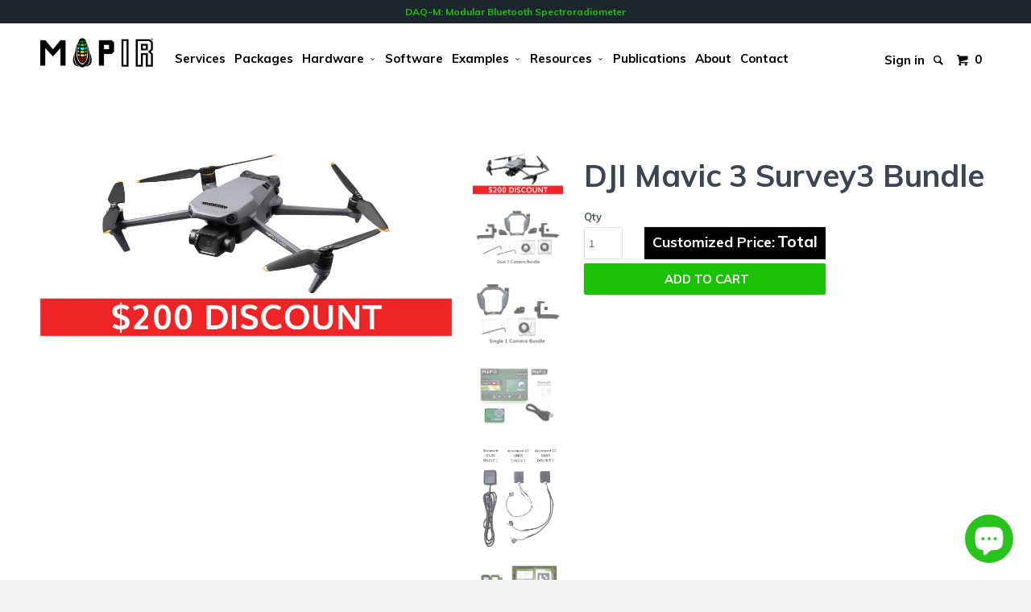

--- FILE ---
content_type: text/html; charset=utf-8
request_url: https://www.mapir.camera/en-gb/products/dji-mavic-3-survey3-bundle
body_size: 37207
content:
<!DOCTYPE html>
<html lang="en">
  <head>
    <meta name="google-site-verification" content="9S7-C6ZF5ILMFoBBDDMWO-_eAMUSu6Us35bF2tuw-Os" />

    <meta charset="utf-8">
    <meta http-equiv="cleartype" content="on">
    <meta name="robots" content="index,follow">

    <!-- Bold D&H //theme -->
    
    <!-- // end theme D&H -->

    
    <title>DJI Mavic 3 Survey3 Bundle - MAPIR CAMERA</title>

    
      <meta name="description" content="This discounted bundle has everything you&#39;ll need to use 1 or 2 Survey3 multispectral cameras with the DJI Mavic 3 (Classic, Normal, Cine, Pro, 3E, 3T, 3M) drone. No DJI Mavic 3 drone is included, supply your own. The DJI Mavic 3 RTK module is compatible while using our mount. The mount allows you to easily attach eith" />
    

    <!-- Custom Fonts - Optimized -->
    <link rel="preconnect" href="https://fonts.googleapis.com">
    <link rel="preconnect" href="https://fonts.gstatic.com" crossorigin>
    <link href="//fonts.googleapis.com/css?family=.|Muli:400,700|Muli:400,700|Muli:400,700|Muli:400,700|Muli:400,700&display=swap" rel="stylesheet" type="text/css" />

    

<meta name="author" content="MAPIR CAMERA">
<meta property="og:url" content="https://www.mapir.camera/en-gb/products/dji-mavic-3-survey3-bundle">
<meta property="og:site_name" content="MAPIR CAMERA">


  <meta property="og:type" content="product">
  <meta property="og:title" content="DJI Mavic 3 Survey3 Bundle">
  
  <meta property="og:image" content="http://www.mapir.camera/cdn/shop/files/m3_bundle_discount_grande.jpg?v=1730506917">
  <meta property="og:image:secure_url" content="https://www.mapir.camera/cdn/shop/files/m3_bundle_discount_grande.jpg?v=1730506917">
  
  <meta property="og:image" content="http://www.mapir.camera/cdn/shop/files/mavic3_dual_bundle2_grande.jpg?v=1689115373">
  <meta property="og:image:secure_url" content="https://www.mapir.camera/cdn/shop/files/mavic3_dual_bundle2_grande.jpg?v=1689115373">
  
  <meta property="og:image" content="http://www.mapir.camera/cdn/shop/files/mavic3_single_bundle2_grande.jpg?v=1689115373">
  <meta property="og:image:secure_url" content="https://www.mapir.camera/cdn/shop/files/mavic3_single_bundle2_grande.jpg?v=1689115373">
  
  <meta property="og:price:amount" content="0.00">
  <meta property="og:price:currency" content="USD">
  
    
  
    
  
    
  
    
  
    
  
    
    


  <meta property="og:description" content="This discounted bundle has everything you&#39;ll need to use 1 or 2 Survey3 multispectral cameras with the DJI Mavic 3 (Classic, Normal, Cine, Pro, 3E, 3T, 3M) drone. No DJI Mavic 3 drone is included, supply your own. The DJI Mavic 3 RTK module is compatible while using our mount. The mount allows you to easily attach eith">






  <meta name="twitter:card" content="product">
  <meta name="twitter:title" content="DJI Mavic 3 Survey3 Bundle">
  <meta name="twitter:description" content="This discounted bundle has everything you&#39;ll need to use 1 or 2 Survey3 multispectral cameras with the DJI Mavic 3 (Classic, Normal, Cine, Pro, 3E, 3T, 3M) drone. No DJI Mavic 3 drone is included, supply your own. The DJI Mavic 3 RTK module is compatible while using our mount. The mount allows you to easily attach either 1 or 2 Survey3 cameras at a time without requiring any tools. Each camera can be easily rotated and locked to adjust the tilt angle to keep the camera as parallel (nadir) with the ground during forward flight. The camera&#39;s GNSS (GPS) is mounted on the top of the drone, and will include a dual camera cable if you purchase the dual camera bundle. We recommend the DAQ-A-SD light sensor, which contains the GNSS for the best results. Simply choose the model of">
  <meta name="twitter:image" content="https://www.mapir.camera/cdn/shop/files/m3_bundle_discount_grande.jpg?v=1730506917">
  <meta name="twitter:image:width" content="240">
  <meta name="twitter:image:height" content="240">
  <meta name="twitter:label1" content="Price">
  <meta name="twitter:data1" content="$0.00 USD">
  
  <meta name="twitter:label2" content="Brand">
  <meta name="twitter:data2" content="MAPIR CAMERA">
  


    
    

    <!-- Mobile Specific Metas -->
    <meta name="HandheldFriendly" content="True">
    <meta name="MobileOptimized" content="320">
    <meta name="viewport" content="width=device-width, initial-scale=1, maximum-scale=1">

    <!-- Stylesheets for Parallax 2.2 -->
    <link href="//www.mapir.camera/cdn/shop/t/96/assets/test.scss.css?v=26189928403237752961765664745" rel="stylesheet" type="text/css" media="all" />
    <link href="//www.mapir.camera/cdn/shop/t/96/assets/styles.scss.css?v=65937822448489223771768980250" rel="stylesheet" type="text/css" media="all" />
    <link href="//www.mapir.camera/cdn/shop/t/96/assets/tab-styles.css?v=156328085612301139131765664745" rel="stylesheet" type="text/css" media="all" />
    <link href="//www.mapir.camera/cdn/shop/t/96/assets/bold-cameras-tabs.scss.css?v=64276299873278127721765664743" rel="stylesheet" type="text/css" media="all" />
    <link rel="shortcut icon" type="image/x-icon" href="//www.mapir.camera/cdn/shop/t/96/assets/favicon.png?v=17606224408776049241765664743">
    <link rel="canonical" href="https://www.mapir.camera/en-gb/products/dji-mavic-3-survey3-bundle" />
    <link href="//www.mapir.camera/cdn/shop/t/96/assets/bms-custom-styles.scss.css?v=98114533333069345471765664743" rel="stylesheet" type="text/css" media="all" />

    <link href="//www.mapir.camera/cdn/shop/t/96/assets/flex.scss.css?v=116437444622513738521765664745" rel="stylesheet" type="text/css" media="all" />

    



<link rel="preconnect" href="https://maxcdn.bootstrapcdn.com">
<link rel="preconnect" href="https://static.hotjar.com">
<link rel="preconnect" href="https://options.shopapps.site">
<link rel="preload" as="style" href="https://maxcdn.bootstrapcdn.com/font-awesome/4.7.0/css/font-awesome.min.css">
<link rel="stylesheet" type="text/css" href="https://maxcdn.bootstrapcdn.com/font-awesome/4.7.0/css/font-awesome.min.css" />
<link rel="stylesheet" href="//www.mapir.camera/cdn/shop/t/96/assets/bms-image-slider.scss?v=135710460585666309601765664743" />
    
<script src="//www.mapir.camera/cdn/shop/t/96/assets/bms-image-slider.js?v=61375896125157743321765664742"></script>
    <script>
      	var roll = false;
      	
        
    </script>
    
    <script src="//www.mapir.camera/cdn/shop/t/96/assets/bold-events.js?v=149810115959594231261765664743" type="text/javascript"></script>

    <!-- jQuery - Keeping 1.11.2 for compatibility with dropdown positioning -->
    <script src="//ajax.googleapis.com/ajax/libs/jquery/1.11.2/jquery.min.js"></script>
    <script>window.jQuery || document.write("<script src='//www.mapir.camera/cdn/shop/t/96/assets/jquery.min.js?v=137856824382255512321765664746'>\x3C/script>")</script>
   
    
    <script src="//www.mapir.camera/cdn/shop/t/96/assets/app.js?v=160768200121377009101765664754" type="text/javascript"></script>
    
    
    
    <script src="//www.mapir.camera/cdn/shopifycloud/storefront/assets/themes_support/option_selection-b017cd28.js" type="text/javascript"></script>

    <script>window.performance && window.performance.mark && window.performance.mark('shopify.content_for_header.start');</script><meta name="google-site-verification" content="4M3FPMAbDhBNd8NUarjeZeHIZitlIVa97qtfAbjh8Do">
<meta id="shopify-digital-wallet" name="shopify-digital-wallet" content="/8784732/digital_wallets/dialog">
<meta name="shopify-checkout-api-token" content="e059afdad6473652c1a5d6b45e458ca1">
<meta id="in-context-paypal-metadata" data-shop-id="8784732" data-venmo-supported="false" data-environment="production" data-locale="en_US" data-paypal-v4="true" data-currency="USD">
<link rel="alternate" hreflang="x-default" href="https://www.mapir.camera/products/dji-mavic-3-survey3-bundle">
<link rel="alternate" hreflang="en" href="https://www.mapir.camera/products/dji-mavic-3-survey3-bundle">
<link rel="alternate" hreflang="en-GB" href="https://www.mapir.camera/en-gb/products/dji-mavic-3-survey3-bundle">
<link rel="alternate" hreflang="en-DZ" href="https://www.mapir.camera/en-gb/products/dji-mavic-3-survey3-bundle">
<link rel="alternate" hreflang="en-AO" href="https://www.mapir.camera/en-gb/products/dji-mavic-3-survey3-bundle">
<link rel="alternate" hreflang="en-AC" href="https://www.mapir.camera/en-gb/products/dji-mavic-3-survey3-bundle">
<link rel="alternate" hreflang="en-BJ" href="https://www.mapir.camera/en-gb/products/dji-mavic-3-survey3-bundle">
<link rel="alternate" hreflang="en-BW" href="https://www.mapir.camera/en-gb/products/dji-mavic-3-survey3-bundle">
<link rel="alternate" hreflang="en-BF" href="https://www.mapir.camera/en-gb/products/dji-mavic-3-survey3-bundle">
<link rel="alternate" hreflang="en-BI" href="https://www.mapir.camera/en-gb/products/dji-mavic-3-survey3-bundle">
<link rel="alternate" hreflang="en-CM" href="https://www.mapir.camera/en-gb/products/dji-mavic-3-survey3-bundle">
<link rel="alternate" hreflang="en-CV" href="https://www.mapir.camera/en-gb/products/dji-mavic-3-survey3-bundle">
<link rel="alternate" hreflang="en-CF" href="https://www.mapir.camera/en-gb/products/dji-mavic-3-survey3-bundle">
<link rel="alternate" hreflang="en-TD" href="https://www.mapir.camera/en-gb/products/dji-mavic-3-survey3-bundle">
<link rel="alternate" hreflang="en-KM" href="https://www.mapir.camera/en-gb/products/dji-mavic-3-survey3-bundle">
<link rel="alternate" hreflang="en-CG" href="https://www.mapir.camera/en-gb/products/dji-mavic-3-survey3-bundle">
<link rel="alternate" hreflang="en-CD" href="https://www.mapir.camera/en-gb/products/dji-mavic-3-survey3-bundle">
<link rel="alternate" hreflang="en-CI" href="https://www.mapir.camera/en-gb/products/dji-mavic-3-survey3-bundle">
<link rel="alternate" hreflang="en-DJ" href="https://www.mapir.camera/en-gb/products/dji-mavic-3-survey3-bundle">
<link rel="alternate" hreflang="en-EG" href="https://www.mapir.camera/en-gb/products/dji-mavic-3-survey3-bundle">
<link rel="alternate" hreflang="en-GQ" href="https://www.mapir.camera/en-gb/products/dji-mavic-3-survey3-bundle">
<link rel="alternate" hreflang="en-ER" href="https://www.mapir.camera/en-gb/products/dji-mavic-3-survey3-bundle">
<link rel="alternate" hreflang="en-SZ" href="https://www.mapir.camera/en-gb/products/dji-mavic-3-survey3-bundle">
<link rel="alternate" hreflang="en-ET" href="https://www.mapir.camera/en-gb/products/dji-mavic-3-survey3-bundle">
<link rel="alternate" hreflang="en-GA" href="https://www.mapir.camera/en-gb/products/dji-mavic-3-survey3-bundle">
<link rel="alternate" hreflang="en-GM" href="https://www.mapir.camera/en-gb/products/dji-mavic-3-survey3-bundle">
<link rel="alternate" hreflang="en-GH" href="https://www.mapir.camera/en-gb/products/dji-mavic-3-survey3-bundle">
<link rel="alternate" hreflang="en-GN" href="https://www.mapir.camera/en-gb/products/dji-mavic-3-survey3-bundle">
<link rel="alternate" hreflang="en-GW" href="https://www.mapir.camera/en-gb/products/dji-mavic-3-survey3-bundle">
<link rel="alternate" hreflang="en-KE" href="https://www.mapir.camera/en-gb/products/dji-mavic-3-survey3-bundle">
<link rel="alternate" hreflang="en-LS" href="https://www.mapir.camera/en-gb/products/dji-mavic-3-survey3-bundle">
<link rel="alternate" hreflang="en-LR" href="https://www.mapir.camera/en-gb/products/dji-mavic-3-survey3-bundle">
<link rel="alternate" hreflang="en-LY" href="https://www.mapir.camera/en-gb/products/dji-mavic-3-survey3-bundle">
<link rel="alternate" hreflang="en-MG" href="https://www.mapir.camera/en-gb/products/dji-mavic-3-survey3-bundle">
<link rel="alternate" hreflang="en-MW" href="https://www.mapir.camera/en-gb/products/dji-mavic-3-survey3-bundle">
<link rel="alternate" hreflang="en-ML" href="https://www.mapir.camera/en-gb/products/dji-mavic-3-survey3-bundle">
<link rel="alternate" hreflang="en-MR" href="https://www.mapir.camera/en-gb/products/dji-mavic-3-survey3-bundle">
<link rel="alternate" hreflang="en-MU" href="https://www.mapir.camera/en-gb/products/dji-mavic-3-survey3-bundle">
<link rel="alternate" hreflang="en-MA" href="https://www.mapir.camera/en-gb/products/dji-mavic-3-survey3-bundle">
<link rel="alternate" hreflang="en-MZ" href="https://www.mapir.camera/en-gb/products/dji-mavic-3-survey3-bundle">
<link rel="alternate" hreflang="en-NA" href="https://www.mapir.camera/en-gb/products/dji-mavic-3-survey3-bundle">
<link rel="alternate" hreflang="en-NE" href="https://www.mapir.camera/en-gb/products/dji-mavic-3-survey3-bundle">
<link rel="alternate" hreflang="en-NG" href="https://www.mapir.camera/en-gb/products/dji-mavic-3-survey3-bundle">
<link rel="alternate" hreflang="en-RW" href="https://www.mapir.camera/en-gb/products/dji-mavic-3-survey3-bundle">
<link rel="alternate" hreflang="en-ST" href="https://www.mapir.camera/en-gb/products/dji-mavic-3-survey3-bundle">
<link rel="alternate" hreflang="en-SN" href="https://www.mapir.camera/en-gb/products/dji-mavic-3-survey3-bundle">
<link rel="alternate" hreflang="en-SC" href="https://www.mapir.camera/en-gb/products/dji-mavic-3-survey3-bundle">
<link rel="alternate" hreflang="en-SL" href="https://www.mapir.camera/en-gb/products/dji-mavic-3-survey3-bundle">
<link rel="alternate" hreflang="en-SO" href="https://www.mapir.camera/en-gb/products/dji-mavic-3-survey3-bundle">
<link rel="alternate" hreflang="en-ZA" href="https://www.mapir.camera/en-gb/products/dji-mavic-3-survey3-bundle">
<link rel="alternate" hreflang="en-SS" href="https://www.mapir.camera/en-gb/products/dji-mavic-3-survey3-bundle">
<link rel="alternate" hreflang="en-SH" href="https://www.mapir.camera/en-gb/products/dji-mavic-3-survey3-bundle">
<link rel="alternate" hreflang="en-SD" href="https://www.mapir.camera/en-gb/products/dji-mavic-3-survey3-bundle">
<link rel="alternate" hreflang="en-TZ" href="https://www.mapir.camera/en-gb/products/dji-mavic-3-survey3-bundle">
<link rel="alternate" hreflang="en-TG" href="https://www.mapir.camera/en-gb/products/dji-mavic-3-survey3-bundle">
<link rel="alternate" hreflang="en-TA" href="https://www.mapir.camera/en-gb/products/dji-mavic-3-survey3-bundle">
<link rel="alternate" hreflang="en-TN" href="https://www.mapir.camera/en-gb/products/dji-mavic-3-survey3-bundle">
<link rel="alternate" hreflang="en-UG" href="https://www.mapir.camera/en-gb/products/dji-mavic-3-survey3-bundle">
<link rel="alternate" hreflang="en-EH" href="https://www.mapir.camera/en-gb/products/dji-mavic-3-survey3-bundle">
<link rel="alternate" hreflang="en-ZM" href="https://www.mapir.camera/en-gb/products/dji-mavic-3-survey3-bundle">
<link rel="alternate" hreflang="en-ZW" href="https://www.mapir.camera/en-gb/products/dji-mavic-3-survey3-bundle">
<link rel="alternate" hreflang="en-AF" href="https://www.mapir.camera/en-gb/products/dji-mavic-3-survey3-bundle">
<link rel="alternate" hreflang="en-AZ" href="https://www.mapir.camera/en-gb/products/dji-mavic-3-survey3-bundle">
<link rel="alternate" hreflang="en-BH" href="https://www.mapir.camera/en-gb/products/dji-mavic-3-survey3-bundle">
<link rel="alternate" hreflang="en-BD" href="https://www.mapir.camera/en-gb/products/dji-mavic-3-survey3-bundle">
<link rel="alternate" hreflang="en-BT" href="https://www.mapir.camera/en-gb/products/dji-mavic-3-survey3-bundle">
<link rel="alternate" hreflang="en-IO" href="https://www.mapir.camera/en-gb/products/dji-mavic-3-survey3-bundle">
<link rel="alternate" hreflang="en-BN" href="https://www.mapir.camera/en-gb/products/dji-mavic-3-survey3-bundle">
<link rel="alternate" hreflang="en-KH" href="https://www.mapir.camera/en-gb/products/dji-mavic-3-survey3-bundle">
<link rel="alternate" hreflang="en-CN" href="https://www.mapir.camera/en-gb/products/dji-mavic-3-survey3-bundle">
<link rel="alternate" hreflang="en-CX" href="https://www.mapir.camera/en-gb/products/dji-mavic-3-survey3-bundle">
<link rel="alternate" hreflang="en-CC" href="https://www.mapir.camera/en-gb/products/dji-mavic-3-survey3-bundle">
<link rel="alternate" hreflang="en-HK" href="https://www.mapir.camera/en-gb/products/dji-mavic-3-survey3-bundle">
<link rel="alternate" hreflang="en-IN" href="https://www.mapir.camera/en-gb/products/dji-mavic-3-survey3-bundle">
<link rel="alternate" hreflang="en-ID" href="https://www.mapir.camera/en-gb/products/dji-mavic-3-survey3-bundle">
<link rel="alternate" hreflang="en-IQ" href="https://www.mapir.camera/en-gb/products/dji-mavic-3-survey3-bundle">
<link rel="alternate" hreflang="en-IL" href="https://www.mapir.camera/en-gb/products/dji-mavic-3-survey3-bundle">
<link rel="alternate" hreflang="en-JP" href="https://www.mapir.camera/en-gb/products/dji-mavic-3-survey3-bundle">
<link rel="alternate" hreflang="en-JO" href="https://www.mapir.camera/en-gb/products/dji-mavic-3-survey3-bundle">
<link rel="alternate" hreflang="en-KZ" href="https://www.mapir.camera/en-gb/products/dji-mavic-3-survey3-bundle">
<link rel="alternate" hreflang="en-KW" href="https://www.mapir.camera/en-gb/products/dji-mavic-3-survey3-bundle">
<link rel="alternate" hreflang="en-KG" href="https://www.mapir.camera/en-gb/products/dji-mavic-3-survey3-bundle">
<link rel="alternate" hreflang="en-LA" href="https://www.mapir.camera/en-gb/products/dji-mavic-3-survey3-bundle">
<link rel="alternate" hreflang="en-LB" href="https://www.mapir.camera/en-gb/products/dji-mavic-3-survey3-bundle">
<link rel="alternate" hreflang="en-MO" href="https://www.mapir.camera/en-gb/products/dji-mavic-3-survey3-bundle">
<link rel="alternate" hreflang="en-MY" href="https://www.mapir.camera/en-gb/products/dji-mavic-3-survey3-bundle">
<link rel="alternate" hreflang="en-MV" href="https://www.mapir.camera/en-gb/products/dji-mavic-3-survey3-bundle">
<link rel="alternate" hreflang="en-MN" href="https://www.mapir.camera/en-gb/products/dji-mavic-3-survey3-bundle">
<link rel="alternate" hreflang="en-MM" href="https://www.mapir.camera/en-gb/products/dji-mavic-3-survey3-bundle">
<link rel="alternate" hreflang="en-NP" href="https://www.mapir.camera/en-gb/products/dji-mavic-3-survey3-bundle">
<link rel="alternate" hreflang="en-OM" href="https://www.mapir.camera/en-gb/products/dji-mavic-3-survey3-bundle">
<link rel="alternate" hreflang="en-PK" href="https://www.mapir.camera/en-gb/products/dji-mavic-3-survey3-bundle">
<link rel="alternate" hreflang="en-PS" href="https://www.mapir.camera/en-gb/products/dji-mavic-3-survey3-bundle">
<link rel="alternate" hreflang="en-PH" href="https://www.mapir.camera/en-gb/products/dji-mavic-3-survey3-bundle">
<link rel="alternate" hreflang="en-QA" href="https://www.mapir.camera/en-gb/products/dji-mavic-3-survey3-bundle">
<link rel="alternate" hreflang="en-RU" href="https://www.mapir.camera/en-gb/products/dji-mavic-3-survey3-bundle">
<link rel="alternate" hreflang="en-SA" href="https://www.mapir.camera/en-gb/products/dji-mavic-3-survey3-bundle">
<link rel="alternate" hreflang="en-SG" href="https://www.mapir.camera/en-gb/products/dji-mavic-3-survey3-bundle">
<link rel="alternate" hreflang="en-KR" href="https://www.mapir.camera/en-gb/products/dji-mavic-3-survey3-bundle">
<link rel="alternate" hreflang="en-LK" href="https://www.mapir.camera/en-gb/products/dji-mavic-3-survey3-bundle">
<link rel="alternate" hreflang="en-TW" href="https://www.mapir.camera/en-gb/products/dji-mavic-3-survey3-bundle">
<link rel="alternate" hreflang="en-TJ" href="https://www.mapir.camera/en-gb/products/dji-mavic-3-survey3-bundle">
<link rel="alternate" hreflang="en-TH" href="https://www.mapir.camera/en-gb/products/dji-mavic-3-survey3-bundle">
<link rel="alternate" hreflang="en-TM" href="https://www.mapir.camera/en-gb/products/dji-mavic-3-survey3-bundle">
<link rel="alternate" hreflang="en-AE" href="https://www.mapir.camera/en-gb/products/dji-mavic-3-survey3-bundle">
<link rel="alternate" hreflang="en-UZ" href="https://www.mapir.camera/en-gb/products/dji-mavic-3-survey3-bundle">
<link rel="alternate" hreflang="en-VN" href="https://www.mapir.camera/en-gb/products/dji-mavic-3-survey3-bundle">
<link rel="alternate" hreflang="en-YE" href="https://www.mapir.camera/en-gb/products/dji-mavic-3-survey3-bundle">
<link rel="alternate" hreflang="en-AI" href="https://www.mapir.camera/en-gb/products/dji-mavic-3-survey3-bundle">
<link rel="alternate" hreflang="en-AG" href="https://www.mapir.camera/en-gb/products/dji-mavic-3-survey3-bundle">
<link rel="alternate" hreflang="en-AW" href="https://www.mapir.camera/en-gb/products/dji-mavic-3-survey3-bundle">
<link rel="alternate" hreflang="en-BS" href="https://www.mapir.camera/en-gb/products/dji-mavic-3-survey3-bundle">
<link rel="alternate" hreflang="en-BB" href="https://www.mapir.camera/en-gb/products/dji-mavic-3-survey3-bundle">
<link rel="alternate" hreflang="en-BZ" href="https://www.mapir.camera/en-gb/products/dji-mavic-3-survey3-bundle">
<link rel="alternate" hreflang="en-BM" href="https://www.mapir.camera/en-gb/products/dji-mavic-3-survey3-bundle">
<link rel="alternate" hreflang="en-VG" href="https://www.mapir.camera/en-gb/products/dji-mavic-3-survey3-bundle">
<link rel="alternate" hreflang="en-KY" href="https://www.mapir.camera/en-gb/products/dji-mavic-3-survey3-bundle">
<link rel="alternate" hreflang="en-CR" href="https://www.mapir.camera/en-gb/products/dji-mavic-3-survey3-bundle">
<link rel="alternate" hreflang="en-CW" href="https://www.mapir.camera/en-gb/products/dji-mavic-3-survey3-bundle">
<link rel="alternate" hreflang="en-DM" href="https://www.mapir.camera/en-gb/products/dji-mavic-3-survey3-bundle">
<link rel="alternate" hreflang="en-DO" href="https://www.mapir.camera/en-gb/products/dji-mavic-3-survey3-bundle">
<link rel="alternate" hreflang="en-SV" href="https://www.mapir.camera/en-gb/products/dji-mavic-3-survey3-bundle">
<link rel="alternate" hreflang="en-GD" href="https://www.mapir.camera/en-gb/products/dji-mavic-3-survey3-bundle">
<link rel="alternate" hreflang="en-GT" href="https://www.mapir.camera/en-gb/products/dji-mavic-3-survey3-bundle">
<link rel="alternate" hreflang="en-HT" href="https://www.mapir.camera/en-gb/products/dji-mavic-3-survey3-bundle">
<link rel="alternate" hreflang="en-HN" href="https://www.mapir.camera/en-gb/products/dji-mavic-3-survey3-bundle">
<link rel="alternate" hreflang="en-JM" href="https://www.mapir.camera/en-gb/products/dji-mavic-3-survey3-bundle">
<link rel="alternate" hreflang="en-MQ" href="https://www.mapir.camera/en-gb/products/dji-mavic-3-survey3-bundle">
<link rel="alternate" hreflang="en-MS" href="https://www.mapir.camera/en-gb/products/dji-mavic-3-survey3-bundle">
<link rel="alternate" hreflang="en-NI" href="https://www.mapir.camera/en-gb/products/dji-mavic-3-survey3-bundle">
<link rel="alternate" hreflang="en-PA" href="https://www.mapir.camera/en-gb/products/dji-mavic-3-survey3-bundle">
<link rel="alternate" hreflang="en-SX" href="https://www.mapir.camera/en-gb/products/dji-mavic-3-survey3-bundle">
<link rel="alternate" hreflang="en-BL" href="https://www.mapir.camera/en-gb/products/dji-mavic-3-survey3-bundle">
<link rel="alternate" hreflang="en-KN" href="https://www.mapir.camera/en-gb/products/dji-mavic-3-survey3-bundle">
<link rel="alternate" hreflang="en-LC" href="https://www.mapir.camera/en-gb/products/dji-mavic-3-survey3-bundle">
<link rel="alternate" hreflang="en-MF" href="https://www.mapir.camera/en-gb/products/dji-mavic-3-survey3-bundle">
<link rel="alternate" hreflang="en-PM" href="https://www.mapir.camera/en-gb/products/dji-mavic-3-survey3-bundle">
<link rel="alternate" hreflang="en-VC" href="https://www.mapir.camera/en-gb/products/dji-mavic-3-survey3-bundle">
<link rel="alternate" hreflang="en-TT" href="https://www.mapir.camera/en-gb/products/dji-mavic-3-survey3-bundle">
<link rel="alternate" hreflang="en-TC" href="https://www.mapir.camera/en-gb/products/dji-mavic-3-survey3-bundle">
<link rel="alternate" hreflang="en-UM" href="https://www.mapir.camera/en-gb/products/dji-mavic-3-survey3-bundle">
<link rel="alternate" hreflang="en-AX" href="https://www.mapir.camera/en-gb/products/dji-mavic-3-survey3-bundle">
<link rel="alternate" hreflang="en-AL" href="https://www.mapir.camera/en-gb/products/dji-mavic-3-survey3-bundle">
<link rel="alternate" hreflang="en-AD" href="https://www.mapir.camera/en-gb/products/dji-mavic-3-survey3-bundle">
<link rel="alternate" hreflang="en-AM" href="https://www.mapir.camera/en-gb/products/dji-mavic-3-survey3-bundle">
<link rel="alternate" hreflang="en-AT" href="https://www.mapir.camera/en-gb/products/dji-mavic-3-survey3-bundle">
<link rel="alternate" hreflang="en-BY" href="https://www.mapir.camera/en-gb/products/dji-mavic-3-survey3-bundle">
<link rel="alternate" hreflang="en-BE" href="https://www.mapir.camera/en-gb/products/dji-mavic-3-survey3-bundle">
<link rel="alternate" hreflang="en-BA" href="https://www.mapir.camera/en-gb/products/dji-mavic-3-survey3-bundle">
<link rel="alternate" hreflang="en-BG" href="https://www.mapir.camera/en-gb/products/dji-mavic-3-survey3-bundle">
<link rel="alternate" hreflang="en-HR" href="https://www.mapir.camera/en-gb/products/dji-mavic-3-survey3-bundle">
<link rel="alternate" hreflang="en-CY" href="https://www.mapir.camera/en-gb/products/dji-mavic-3-survey3-bundle">
<link rel="alternate" hreflang="en-CZ" href="https://www.mapir.camera/en-gb/products/dji-mavic-3-survey3-bundle">
<link rel="alternate" hreflang="en-DK" href="https://www.mapir.camera/en-gb/products/dji-mavic-3-survey3-bundle">
<link rel="alternate" hreflang="en-EE" href="https://www.mapir.camera/en-gb/products/dji-mavic-3-survey3-bundle">
<link rel="alternate" hreflang="en-FO" href="https://www.mapir.camera/en-gb/products/dji-mavic-3-survey3-bundle">
<link rel="alternate" hreflang="en-FI" href="https://www.mapir.camera/en-gb/products/dji-mavic-3-survey3-bundle">
<link rel="alternate" hreflang="en-FR" href="https://www.mapir.camera/en-gb/products/dji-mavic-3-survey3-bundle">
<link rel="alternate" hreflang="en-GE" href="https://www.mapir.camera/en-gb/products/dji-mavic-3-survey3-bundle">
<link rel="alternate" hreflang="en-DE" href="https://www.mapir.camera/en-gb/products/dji-mavic-3-survey3-bundle">
<link rel="alternate" hreflang="en-GI" href="https://www.mapir.camera/en-gb/products/dji-mavic-3-survey3-bundle">
<link rel="alternate" hreflang="en-GR" href="https://www.mapir.camera/en-gb/products/dji-mavic-3-survey3-bundle">
<link rel="alternate" hreflang="en-GL" href="https://www.mapir.camera/en-gb/products/dji-mavic-3-survey3-bundle">
<link rel="alternate" hreflang="en-GP" href="https://www.mapir.camera/en-gb/products/dji-mavic-3-survey3-bundle">
<link rel="alternate" hreflang="en-GG" href="https://www.mapir.camera/en-gb/products/dji-mavic-3-survey3-bundle">
<link rel="alternate" hreflang="en-HU" href="https://www.mapir.camera/en-gb/products/dji-mavic-3-survey3-bundle">
<link rel="alternate" hreflang="en-IS" href="https://www.mapir.camera/en-gb/products/dji-mavic-3-survey3-bundle">
<link rel="alternate" hreflang="en-IE" href="https://www.mapir.camera/en-gb/products/dji-mavic-3-survey3-bundle">
<link rel="alternate" hreflang="en-IM" href="https://www.mapir.camera/en-gb/products/dji-mavic-3-survey3-bundle">
<link rel="alternate" hreflang="en-IT" href="https://www.mapir.camera/en-gb/products/dji-mavic-3-survey3-bundle">
<link rel="alternate" hreflang="en-JE" href="https://www.mapir.camera/en-gb/products/dji-mavic-3-survey3-bundle">
<link rel="alternate" hreflang="en-XK" href="https://www.mapir.camera/en-gb/products/dji-mavic-3-survey3-bundle">
<link rel="alternate" hreflang="en-LV" href="https://www.mapir.camera/en-gb/products/dji-mavic-3-survey3-bundle">
<link rel="alternate" hreflang="en-LI" href="https://www.mapir.camera/en-gb/products/dji-mavic-3-survey3-bundle">
<link rel="alternate" hreflang="en-LT" href="https://www.mapir.camera/en-gb/products/dji-mavic-3-survey3-bundle">
<link rel="alternate" hreflang="en-LU" href="https://www.mapir.camera/en-gb/products/dji-mavic-3-survey3-bundle">
<link rel="alternate" hreflang="en-MK" href="https://www.mapir.camera/en-gb/products/dji-mavic-3-survey3-bundle">
<link rel="alternate" hreflang="en-MT" href="https://www.mapir.camera/en-gb/products/dji-mavic-3-survey3-bundle">
<link rel="alternate" hreflang="en-YT" href="https://www.mapir.camera/en-gb/products/dji-mavic-3-survey3-bundle">
<link rel="alternate" hreflang="en-MD" href="https://www.mapir.camera/en-gb/products/dji-mavic-3-survey3-bundle">
<link rel="alternate" hreflang="en-MC" href="https://www.mapir.camera/en-gb/products/dji-mavic-3-survey3-bundle">
<link rel="alternate" hreflang="en-ME" href="https://www.mapir.camera/en-gb/products/dji-mavic-3-survey3-bundle">
<link rel="alternate" hreflang="en-NL" href="https://www.mapir.camera/en-gb/products/dji-mavic-3-survey3-bundle">
<link rel="alternate" hreflang="en-NO" href="https://www.mapir.camera/en-gb/products/dji-mavic-3-survey3-bundle">
<link rel="alternate" hreflang="en-PL" href="https://www.mapir.camera/en-gb/products/dji-mavic-3-survey3-bundle">
<link rel="alternate" hreflang="en-PT" href="https://www.mapir.camera/en-gb/products/dji-mavic-3-survey3-bundle">
<link rel="alternate" hreflang="en-RE" href="https://www.mapir.camera/en-gb/products/dji-mavic-3-survey3-bundle">
<link rel="alternate" hreflang="en-RO" href="https://www.mapir.camera/en-gb/products/dji-mavic-3-survey3-bundle">
<link rel="alternate" hreflang="en-SM" href="https://www.mapir.camera/en-gb/products/dji-mavic-3-survey3-bundle">
<link rel="alternate" hreflang="en-RS" href="https://www.mapir.camera/en-gb/products/dji-mavic-3-survey3-bundle">
<link rel="alternate" hreflang="en-SK" href="https://www.mapir.camera/en-gb/products/dji-mavic-3-survey3-bundle">
<link rel="alternate" hreflang="en-SI" href="https://www.mapir.camera/en-gb/products/dji-mavic-3-survey3-bundle">
<link rel="alternate" hreflang="en-ES" href="https://www.mapir.camera/en-gb/products/dji-mavic-3-survey3-bundle">
<link rel="alternate" hreflang="en-SJ" href="https://www.mapir.camera/en-gb/products/dji-mavic-3-survey3-bundle">
<link rel="alternate" hreflang="en-SE" href="https://www.mapir.camera/en-gb/products/dji-mavic-3-survey3-bundle">
<link rel="alternate" hreflang="en-CH" href="https://www.mapir.camera/en-gb/products/dji-mavic-3-survey3-bundle">
<link rel="alternate" hreflang="en-TR" href="https://www.mapir.camera/en-gb/products/dji-mavic-3-survey3-bundle">
<link rel="alternate" hreflang="en-UA" href="https://www.mapir.camera/en-gb/products/dji-mavic-3-survey3-bundle">
<link rel="alternate" hreflang="en-VA" href="https://www.mapir.camera/en-gb/products/dji-mavic-3-survey3-bundle">
<link rel="alternate" hreflang="en-MX" href="https://www.mapir.camera/en-gb/products/dji-mavic-3-survey3-bundle">
<link rel="alternate" hreflang="en-CK" href="https://www.mapir.camera/en-gb/products/dji-mavic-3-survey3-bundle">
<link rel="alternate" hreflang="en-FJ" href="https://www.mapir.camera/en-gb/products/dji-mavic-3-survey3-bundle">
<link rel="alternate" hreflang="en-PF" href="https://www.mapir.camera/en-gb/products/dji-mavic-3-survey3-bundle">
<link rel="alternate" hreflang="en-KI" href="https://www.mapir.camera/en-gb/products/dji-mavic-3-survey3-bundle">
<link rel="alternate" hreflang="en-NR" href="https://www.mapir.camera/en-gb/products/dji-mavic-3-survey3-bundle">
<link rel="alternate" hreflang="en-NC" href="https://www.mapir.camera/en-gb/products/dji-mavic-3-survey3-bundle">
<link rel="alternate" hreflang="en-NU" href="https://www.mapir.camera/en-gb/products/dji-mavic-3-survey3-bundle">
<link rel="alternate" hreflang="en-NF" href="https://www.mapir.camera/en-gb/products/dji-mavic-3-survey3-bundle">
<link rel="alternate" hreflang="en-PG" href="https://www.mapir.camera/en-gb/products/dji-mavic-3-survey3-bundle">
<link rel="alternate" hreflang="en-PN" href="https://www.mapir.camera/en-gb/products/dji-mavic-3-survey3-bundle">
<link rel="alternate" hreflang="en-WS" href="https://www.mapir.camera/en-gb/products/dji-mavic-3-survey3-bundle">
<link rel="alternate" hreflang="en-SB" href="https://www.mapir.camera/en-gb/products/dji-mavic-3-survey3-bundle">
<link rel="alternate" hreflang="en-TL" href="https://www.mapir.camera/en-gb/products/dji-mavic-3-survey3-bundle">
<link rel="alternate" hreflang="en-TK" href="https://www.mapir.camera/en-gb/products/dji-mavic-3-survey3-bundle">
<link rel="alternate" hreflang="en-TO" href="https://www.mapir.camera/en-gb/products/dji-mavic-3-survey3-bundle">
<link rel="alternate" hreflang="en-TV" href="https://www.mapir.camera/en-gb/products/dji-mavic-3-survey3-bundle">
<link rel="alternate" hreflang="en-VU" href="https://www.mapir.camera/en-gb/products/dji-mavic-3-survey3-bundle">
<link rel="alternate" hreflang="en-WF" href="https://www.mapir.camera/en-gb/products/dji-mavic-3-survey3-bundle">
<link rel="alternate" hreflang="en-TF" href="https://www.mapir.camera/en-gb/products/dji-mavic-3-survey3-bundle">
<link rel="alternate" hreflang="en-GS" href="https://www.mapir.camera/en-gb/products/dji-mavic-3-survey3-bundle">
<link rel="alternate" hreflang="en-AR" href="https://www.mapir.camera/en-gb/products/dji-mavic-3-survey3-bundle">
<link rel="alternate" hreflang="en-BO" href="https://www.mapir.camera/en-gb/products/dji-mavic-3-survey3-bundle">
<link rel="alternate" hreflang="en-BR" href="https://www.mapir.camera/en-gb/products/dji-mavic-3-survey3-bundle">
<link rel="alternate" hreflang="en-BQ" href="https://www.mapir.camera/en-gb/products/dji-mavic-3-survey3-bundle">
<link rel="alternate" hreflang="en-CL" href="https://www.mapir.camera/en-gb/products/dji-mavic-3-survey3-bundle">
<link rel="alternate" hreflang="en-CO" href="https://www.mapir.camera/en-gb/products/dji-mavic-3-survey3-bundle">
<link rel="alternate" hreflang="en-EC" href="https://www.mapir.camera/en-gb/products/dji-mavic-3-survey3-bundle">
<link rel="alternate" hreflang="en-FK" href="https://www.mapir.camera/en-gb/products/dji-mavic-3-survey3-bundle">
<link rel="alternate" hreflang="en-GF" href="https://www.mapir.camera/en-gb/products/dji-mavic-3-survey3-bundle">
<link rel="alternate" hreflang="en-GY" href="https://www.mapir.camera/en-gb/products/dji-mavic-3-survey3-bundle">
<link rel="alternate" hreflang="en-PY" href="https://www.mapir.camera/en-gb/products/dji-mavic-3-survey3-bundle">
<link rel="alternate" hreflang="en-PE" href="https://www.mapir.camera/en-gb/products/dji-mavic-3-survey3-bundle">
<link rel="alternate" hreflang="en-SR" href="https://www.mapir.camera/en-gb/products/dji-mavic-3-survey3-bundle">
<link rel="alternate" hreflang="en-UY" href="https://www.mapir.camera/en-gb/products/dji-mavic-3-survey3-bundle">
<link rel="alternate" hreflang="en-VE" href="https://www.mapir.camera/en-gb/products/dji-mavic-3-survey3-bundle">
<link rel="alternate" type="application/json+oembed" href="https://www.mapir.camera/en-gb/products/dji-mavic-3-survey3-bundle.oembed">
<script async="async" src="/checkouts/internal/preloads.js?locale=en-ZW"></script>
<link rel="preconnect" href="https://shop.app" crossorigin="anonymous">
<script async="async" src="https://shop.app/checkouts/internal/preloads.js?locale=en-ZW&shop_id=8784732" crossorigin="anonymous"></script>
<script id="apple-pay-shop-capabilities" type="application/json">{"shopId":8784732,"countryCode":"US","currencyCode":"USD","merchantCapabilities":["supports3DS"],"merchantId":"gid:\/\/shopify\/Shop\/8784732","merchantName":"MAPIR CAMERA","requiredBillingContactFields":["postalAddress","email","phone"],"requiredShippingContactFields":["postalAddress","email","phone"],"shippingType":"shipping","supportedNetworks":["visa","masterCard","amex","discover","elo","jcb"],"total":{"type":"pending","label":"MAPIR CAMERA","amount":"1.00"},"shopifyPaymentsEnabled":true,"supportsSubscriptions":true}</script>
<script id="shopify-features" type="application/json">{"accessToken":"e059afdad6473652c1a5d6b45e458ca1","betas":["rich-media-storefront-analytics"],"domain":"www.mapir.camera","predictiveSearch":true,"shopId":8784732,"locale":"en"}</script>
<script>var Shopify = Shopify || {};
Shopify.shop = "mapir-camera.myshopify.com";
Shopify.locale = "en";
Shopify.currency = {"active":"USD","rate":"1.0"};
Shopify.country = "ZW";
Shopify.theme = {"name":"MAPIR Optimized v2.1 - Fixed Dropdowns","id":146305974360,"schema_name":null,"schema_version":null,"theme_store_id":null,"role":"main"};
Shopify.theme.handle = "null";
Shopify.theme.style = {"id":null,"handle":null};
Shopify.cdnHost = "www.mapir.camera/cdn";
Shopify.routes = Shopify.routes || {};
Shopify.routes.root = "/en-gb/";</script>
<script type="module">!function(o){(o.Shopify=o.Shopify||{}).modules=!0}(window);</script>
<script>!function(o){function n(){var o=[];function n(){o.push(Array.prototype.slice.apply(arguments))}return n.q=o,n}var t=o.Shopify=o.Shopify||{};t.loadFeatures=n(),t.autoloadFeatures=n()}(window);</script>
<script>
  window.ShopifyPay = window.ShopifyPay || {};
  window.ShopifyPay.apiHost = "shop.app\/pay";
  window.ShopifyPay.redirectState = null;
</script>
<script id="shop-js-analytics" type="application/json">{"pageType":"product"}</script>
<script defer="defer" async type="module" src="//www.mapir.camera/cdn/shopifycloud/shop-js/modules/v2/client.init-shop-cart-sync_WVOgQShq.en.esm.js"></script>
<script defer="defer" async type="module" src="//www.mapir.camera/cdn/shopifycloud/shop-js/modules/v2/chunk.common_C_13GLB1.esm.js"></script>
<script defer="defer" async type="module" src="//www.mapir.camera/cdn/shopifycloud/shop-js/modules/v2/chunk.modal_CLfMGd0m.esm.js"></script>
<script type="module">
  await import("//www.mapir.camera/cdn/shopifycloud/shop-js/modules/v2/client.init-shop-cart-sync_WVOgQShq.en.esm.js");
await import("//www.mapir.camera/cdn/shopifycloud/shop-js/modules/v2/chunk.common_C_13GLB1.esm.js");
await import("//www.mapir.camera/cdn/shopifycloud/shop-js/modules/v2/chunk.modal_CLfMGd0m.esm.js");

  window.Shopify.SignInWithShop?.initShopCartSync?.({"fedCMEnabled":true,"windoidEnabled":true});

</script>
<script>
  window.Shopify = window.Shopify || {};
  if (!window.Shopify.featureAssets) window.Shopify.featureAssets = {};
  window.Shopify.featureAssets['shop-js'] = {"shop-cart-sync":["modules/v2/client.shop-cart-sync_DuR37GeY.en.esm.js","modules/v2/chunk.common_C_13GLB1.esm.js","modules/v2/chunk.modal_CLfMGd0m.esm.js"],"init-fed-cm":["modules/v2/client.init-fed-cm_BucUoe6W.en.esm.js","modules/v2/chunk.common_C_13GLB1.esm.js","modules/v2/chunk.modal_CLfMGd0m.esm.js"],"shop-toast-manager":["modules/v2/client.shop-toast-manager_B0JfrpKj.en.esm.js","modules/v2/chunk.common_C_13GLB1.esm.js","modules/v2/chunk.modal_CLfMGd0m.esm.js"],"init-shop-cart-sync":["modules/v2/client.init-shop-cart-sync_WVOgQShq.en.esm.js","modules/v2/chunk.common_C_13GLB1.esm.js","modules/v2/chunk.modal_CLfMGd0m.esm.js"],"shop-button":["modules/v2/client.shop-button_B_U3bv27.en.esm.js","modules/v2/chunk.common_C_13GLB1.esm.js","modules/v2/chunk.modal_CLfMGd0m.esm.js"],"init-windoid":["modules/v2/client.init-windoid_DuP9q_di.en.esm.js","modules/v2/chunk.common_C_13GLB1.esm.js","modules/v2/chunk.modal_CLfMGd0m.esm.js"],"shop-cash-offers":["modules/v2/client.shop-cash-offers_BmULhtno.en.esm.js","modules/v2/chunk.common_C_13GLB1.esm.js","modules/v2/chunk.modal_CLfMGd0m.esm.js"],"pay-button":["modules/v2/client.pay-button_CrPSEbOK.en.esm.js","modules/v2/chunk.common_C_13GLB1.esm.js","modules/v2/chunk.modal_CLfMGd0m.esm.js"],"init-customer-accounts":["modules/v2/client.init-customer-accounts_jNk9cPYQ.en.esm.js","modules/v2/client.shop-login-button_DJ5ldayH.en.esm.js","modules/v2/chunk.common_C_13GLB1.esm.js","modules/v2/chunk.modal_CLfMGd0m.esm.js"],"avatar":["modules/v2/client.avatar_BTnouDA3.en.esm.js"],"checkout-modal":["modules/v2/client.checkout-modal_pBPyh9w8.en.esm.js","modules/v2/chunk.common_C_13GLB1.esm.js","modules/v2/chunk.modal_CLfMGd0m.esm.js"],"init-shop-for-new-customer-accounts":["modules/v2/client.init-shop-for-new-customer-accounts_BUoCy7a5.en.esm.js","modules/v2/client.shop-login-button_DJ5ldayH.en.esm.js","modules/v2/chunk.common_C_13GLB1.esm.js","modules/v2/chunk.modal_CLfMGd0m.esm.js"],"init-customer-accounts-sign-up":["modules/v2/client.init-customer-accounts-sign-up_CnczCz9H.en.esm.js","modules/v2/client.shop-login-button_DJ5ldayH.en.esm.js","modules/v2/chunk.common_C_13GLB1.esm.js","modules/v2/chunk.modal_CLfMGd0m.esm.js"],"init-shop-email-lookup-coordinator":["modules/v2/client.init-shop-email-lookup-coordinator_CzjY5t9o.en.esm.js","modules/v2/chunk.common_C_13GLB1.esm.js","modules/v2/chunk.modal_CLfMGd0m.esm.js"],"shop-follow-button":["modules/v2/client.shop-follow-button_CsYC63q7.en.esm.js","modules/v2/chunk.common_C_13GLB1.esm.js","modules/v2/chunk.modal_CLfMGd0m.esm.js"],"shop-login-button":["modules/v2/client.shop-login-button_DJ5ldayH.en.esm.js","modules/v2/chunk.common_C_13GLB1.esm.js","modules/v2/chunk.modal_CLfMGd0m.esm.js"],"shop-login":["modules/v2/client.shop-login_B9ccPdmx.en.esm.js","modules/v2/chunk.common_C_13GLB1.esm.js","modules/v2/chunk.modal_CLfMGd0m.esm.js"],"lead-capture":["modules/v2/client.lead-capture_D0K_KgYb.en.esm.js","modules/v2/chunk.common_C_13GLB1.esm.js","modules/v2/chunk.modal_CLfMGd0m.esm.js"],"payment-terms":["modules/v2/client.payment-terms_BWmiNN46.en.esm.js","modules/v2/chunk.common_C_13GLB1.esm.js","modules/v2/chunk.modal_CLfMGd0m.esm.js"]};
</script>
<script>(function() {
  var isLoaded = false;
  function asyncLoad() {
    if (isLoaded) return;
    isLoaded = true;
    var urls = ["\/\/www.powr.io\/powr.js?powr-token=mapir-camera.myshopify.com\u0026external-type=shopify\u0026shop=mapir-camera.myshopify.com","https:\/\/www.improvedcontactform.com\/icf.js?shop=mapir-camera.myshopify.com","https:\/\/cdn-scripts.signifyd.com\/shopify\/script-tag.js?shop=mapir-camera.myshopify.com","https:\/\/app.easyquote.pw\/easyquote.js?url=https:\/\/app.easyquote.pw\u0026shop=mapir-camera.myshopify.com","https:\/\/script.crazyegg.com\/pages\/scripts\/0063\/3282.js?shop=mapir-camera.myshopify.com"];
    for (var i = 0; i < urls.length; i++) {
      var s = document.createElement('script');
      s.type = 'text/javascript';
      s.async = true;
      s.src = urls[i];
      var x = document.getElementsByTagName('script')[0];
      x.parentNode.insertBefore(s, x);
    }
  };
  if(window.attachEvent) {
    window.attachEvent('onload', asyncLoad);
  } else {
    window.addEventListener('load', asyncLoad, false);
  }
})();</script>
<script id="__st">var __st={"a":8784732,"offset":-28800,"reqid":"1e99c984-a2ea-43f9-993a-53675ee9e23a-1769603738","pageurl":"www.mapir.camera\/en-gb\/products\/dji-mavic-3-survey3-bundle","u":"978b1174e043","p":"product","rtyp":"product","rid":7356748628056};</script>
<script>window.ShopifyPaypalV4VisibilityTracking = true;</script>
<script id="captcha-bootstrap">!function(){'use strict';const t='contact',e='account',n='new_comment',o=[[t,t],['blogs',n],['comments',n],[t,'customer']],c=[[e,'customer_login'],[e,'guest_login'],[e,'recover_customer_password'],[e,'create_customer']],r=t=>t.map((([t,e])=>`form[action*='/${t}']:not([data-nocaptcha='true']) input[name='form_type'][value='${e}']`)).join(','),a=t=>()=>t?[...document.querySelectorAll(t)].map((t=>t.form)):[];function s(){const t=[...o],e=r(t);return a(e)}const i='password',u='form_key',d=['recaptcha-v3-token','g-recaptcha-response','h-captcha-response',i],f=()=>{try{return window.sessionStorage}catch{return}},m='__shopify_v',_=t=>t.elements[u];function p(t,e,n=!1){try{const o=window.sessionStorage,c=JSON.parse(o.getItem(e)),{data:r}=function(t){const{data:e,action:n}=t;return t[m]||n?{data:e,action:n}:{data:t,action:n}}(c);for(const[e,n]of Object.entries(r))t.elements[e]&&(t.elements[e].value=n);n&&o.removeItem(e)}catch(o){console.error('form repopulation failed',{error:o})}}const l='form_type',E='cptcha';function T(t){t.dataset[E]=!0}const w=window,h=w.document,L='Shopify',v='ce_forms',y='captcha';let A=!1;((t,e)=>{const n=(g='f06e6c50-85a8-45c8-87d0-21a2b65856fe',I='https://cdn.shopify.com/shopifycloud/storefront-forms-hcaptcha/ce_storefront_forms_captcha_hcaptcha.v1.5.2.iife.js',D={infoText:'Protected by hCaptcha',privacyText:'Privacy',termsText:'Terms'},(t,e,n)=>{const o=w[L][v],c=o.bindForm;if(c)return c(t,g,e,D).then(n);var r;o.q.push([[t,g,e,D],n]),r=I,A||(h.body.append(Object.assign(h.createElement('script'),{id:'captcha-provider',async:!0,src:r})),A=!0)});var g,I,D;w[L]=w[L]||{},w[L][v]=w[L][v]||{},w[L][v].q=[],w[L][y]=w[L][y]||{},w[L][y].protect=function(t,e){n(t,void 0,e),T(t)},Object.freeze(w[L][y]),function(t,e,n,w,h,L){const[v,y,A,g]=function(t,e,n){const i=e?o:[],u=t?c:[],d=[...i,...u],f=r(d),m=r(i),_=r(d.filter((([t,e])=>n.includes(e))));return[a(f),a(m),a(_),s()]}(w,h,L),I=t=>{const e=t.target;return e instanceof HTMLFormElement?e:e&&e.form},D=t=>v().includes(t);t.addEventListener('submit',(t=>{const e=I(t);if(!e)return;const n=D(e)&&!e.dataset.hcaptchaBound&&!e.dataset.recaptchaBound,o=_(e),c=g().includes(e)&&(!o||!o.value);(n||c)&&t.preventDefault(),c&&!n&&(function(t){try{if(!f())return;!function(t){const e=f();if(!e)return;const n=_(t);if(!n)return;const o=n.value;o&&e.removeItem(o)}(t);const e=Array.from(Array(32),(()=>Math.random().toString(36)[2])).join('');!function(t,e){_(t)||t.append(Object.assign(document.createElement('input'),{type:'hidden',name:u})),t.elements[u].value=e}(t,e),function(t,e){const n=f();if(!n)return;const o=[...t.querySelectorAll(`input[type='${i}']`)].map((({name:t})=>t)),c=[...d,...o],r={};for(const[a,s]of new FormData(t).entries())c.includes(a)||(r[a]=s);n.setItem(e,JSON.stringify({[m]:1,action:t.action,data:r}))}(t,e)}catch(e){console.error('failed to persist form',e)}}(e),e.submit())}));const S=(t,e)=>{t&&!t.dataset[E]&&(n(t,e.some((e=>e===t))),T(t))};for(const o of['focusin','change'])t.addEventListener(o,(t=>{const e=I(t);D(e)&&S(e,y())}));const B=e.get('form_key'),M=e.get(l),P=B&&M;t.addEventListener('DOMContentLoaded',(()=>{const t=y();if(P)for(const e of t)e.elements[l].value===M&&p(e,B);[...new Set([...A(),...v().filter((t=>'true'===t.dataset.shopifyCaptcha))])].forEach((e=>S(e,t)))}))}(h,new URLSearchParams(w.location.search),n,t,e,['guest_login'])})(!0,!0)}();</script>
<script integrity="sha256-4kQ18oKyAcykRKYeNunJcIwy7WH5gtpwJnB7kiuLZ1E=" data-source-attribution="shopify.loadfeatures" defer="defer" src="//www.mapir.camera/cdn/shopifycloud/storefront/assets/storefront/load_feature-a0a9edcb.js" crossorigin="anonymous"></script>
<script crossorigin="anonymous" defer="defer" src="//www.mapir.camera/cdn/shopifycloud/storefront/assets/shopify_pay/storefront-65b4c6d7.js?v=20250812"></script>
<script data-source-attribution="shopify.dynamic_checkout.dynamic.init">var Shopify=Shopify||{};Shopify.PaymentButton=Shopify.PaymentButton||{isStorefrontPortableWallets:!0,init:function(){window.Shopify.PaymentButton.init=function(){};var t=document.createElement("script");t.src="https://www.mapir.camera/cdn/shopifycloud/portable-wallets/latest/portable-wallets.en.js",t.type="module",document.head.appendChild(t)}};
</script>
<script data-source-attribution="shopify.dynamic_checkout.buyer_consent">
  function portableWalletsHideBuyerConsent(e){var t=document.getElementById("shopify-buyer-consent"),n=document.getElementById("shopify-subscription-policy-button");t&&n&&(t.classList.add("hidden"),t.setAttribute("aria-hidden","true"),n.removeEventListener("click",e))}function portableWalletsShowBuyerConsent(e){var t=document.getElementById("shopify-buyer-consent"),n=document.getElementById("shopify-subscription-policy-button");t&&n&&(t.classList.remove("hidden"),t.removeAttribute("aria-hidden"),n.addEventListener("click",e))}window.Shopify?.PaymentButton&&(window.Shopify.PaymentButton.hideBuyerConsent=portableWalletsHideBuyerConsent,window.Shopify.PaymentButton.showBuyerConsent=portableWalletsShowBuyerConsent);
</script>
<script data-source-attribution="shopify.dynamic_checkout.cart.bootstrap">document.addEventListener("DOMContentLoaded",(function(){function t(){return document.querySelector("shopify-accelerated-checkout-cart, shopify-accelerated-checkout")}if(t())Shopify.PaymentButton.init();else{new MutationObserver((function(e,n){t()&&(Shopify.PaymentButton.init(),n.disconnect())})).observe(document.body,{childList:!0,subtree:!0})}}));
</script>
<link id="shopify-accelerated-checkout-styles" rel="stylesheet" media="screen" href="https://www.mapir.camera/cdn/shopifycloud/portable-wallets/latest/accelerated-checkout-backwards-compat.css" crossorigin="anonymous">
<style id="shopify-accelerated-checkout-cart">
        #shopify-buyer-consent {
  margin-top: 1em;
  display: inline-block;
  width: 100%;
}

#shopify-buyer-consent.hidden {
  display: none;
}

#shopify-subscription-policy-button {
  background: none;
  border: none;
  padding: 0;
  text-decoration: underline;
  font-size: inherit;
  cursor: pointer;
}

#shopify-subscription-policy-button::before {
  box-shadow: none;
}

      </style>

<script>window.performance && window.performance.mark && window.performance.mark('shopify.content_for_header.end');</script>
<script>
  var BOLD = BOLD || {};
  BOLD.recurring_orders = BOLD.recurring_orders || {};
  if(typeof BOLD.recurring_orders.setSettings !== 'undefined') {
      BOLD.recurring_orders.setSettings({
        loadingEnabled: true,
        loadAdditionalCheckoutSelector: '.additional-checkout-buttons',
        loadAdditionalBuyButtonSelector: '.shopify-payment-button'
      },true);
   } else {
     BOLD.recurring_orders.settings = {
       loadingEnabled: true,
       loadAdditionalCheckoutSelector: '.additional-checkout-buttons',
       loadAdditionalBuyButtonSelector: '.shopify-payment-button'
     };
   }
  BOLD.recurring_orders.modes = {
    current_mode:2,
    recurring_cart:0,
    single_product:1,
    mixed_cart:2
  };

  BOLD.customer = BOLD.customer || {};
  BOLD.customer.id = null || '';
  BOLD.customer.email = null || '';
  BOLD.customer.address1 = null || '';
  BOLD.customer.address2 = null || '';
  BOLD.customer.city = null || '';
  BOLD.customer.company = null || '';
  BOLD.customer.country = null || '';
  BOLD.customer.first_name = null || '';
  BOLD.customer.last_name = null || '';
  BOLD.customer.phone = null || '';
  BOLD.customer.province = null || '';
  BOLD.customer.zip = null || '';
  BOLD.customer.tags = null || '';


  
  
  window.mixed_cart = null;
</script>
<script>
    window.BOLD = window.BOLD || {};
    window.BOLD.options = {settings: {v1_variant_mode : true, hybrid_fix_auto_insert_inputs: true}};
</script>
<script>window.BOLD = window.BOLD || {};
    window.BOLD.common = window.BOLD.common || {};
    window.BOLD.common.Shopify = window.BOLD.common.Shopify || {};
    window.BOLD.common.Shopify.shop = {
      domain: 'www.mapir.camera',
      permanent_domain: 'mapir-camera.myshopify.com',
      url: 'https://www.mapir.camera',
      secure_url: 'https://www.mapir.camera/en-gb',
      money_format: "${{amount}} USD",
      currency: "USD"
    };
    window.BOLD.common.Shopify.customer = {
      id: null,
      tags: null,
    };
    window.BOLD.common.Shopify.cart = {"note":null,"attributes":{},"original_total_price":0,"total_price":0,"total_discount":0,"total_weight":0.0,"item_count":0,"items":[],"requires_shipping":false,"currency":"USD","items_subtotal_price":0,"cart_level_discount_applications":[],"checkout_charge_amount":0};
    window.BOLD.common.template = 'product';window.BOLD.common.Shopify.formatMoney = function(money, format) {
        function n(t, e) {
            return "undefined" == typeof t ? e : t
        }
        function r(t, e, r, i) {
            if (e = n(e, 2),
                r = n(r, ","),
                i = n(i, "."),
            isNaN(t) || null == t)
                return 0;
            t = (t / 100).toFixed(e);
            var o = t.split(".")
                , a = o[0].replace(/(\d)(?=(\d\d\d)+(?!\d))/g, "$1" + r)
                , s = o[1] ? i + o[1] : "";
            return a + s
        }
        "string" == typeof money && (money = money.replace(".", ""));
        var i = ""
            , o = /\{\{\s*(\w+)\s*\}\}/
            , a = format || window.BOLD.common.Shopify.shop.money_format || window.Shopify.money_format || "$ {{ amount }}";
        switch (a.match(o)[1]) {
            case "amount":
                i = r(money, 2, ",", ".");
                break;
            case "amount_no_decimals":
                i = r(money, 0, ",", ".");
                break;
            case "amount_with_comma_separator":
                i = r(money, 2, ".", ",");
                break;
            case "amount_no_decimals_with_comma_separator":
                i = r(money, 0, ".", ",");
                break;
            case "amount_with_space_separator":
                i = r(money, 2, " ", ",");
                break;
            case "amount_no_decimals_with_space_separator":
                i = r(money, 0, " ", ",");
                break;
            case "amount_with_apostrophe_separator":
                i = r(money, 2, "'", ".");
                break;
        }
        return a.replace(o, i);
    };
    window.BOLD.common.Shopify.saveProduct = function (handle, product) {
      if (typeof handle === 'string' && typeof window.BOLD.common.Shopify.products[handle] === 'undefined') {
        if (typeof product === 'number') {
          window.BOLD.common.Shopify.handles[product] = handle;
          product = { id: product };
        }
        window.BOLD.common.Shopify.products[handle] = product;
      }
    };
    window.BOLD.common.Shopify.saveVariant = function (variant_id, variant) {
      if (typeof variant_id === 'number' && typeof window.BOLD.common.Shopify.variants[variant_id] === 'undefined') {
        window.BOLD.common.Shopify.variants[variant_id] = variant;
      }
    };window.BOLD.common.Shopify.products = window.BOLD.common.Shopify.products || {};
    window.BOLD.common.Shopify.variants = window.BOLD.common.Shopify.variants || {};
    window.BOLD.common.Shopify.handles = window.BOLD.common.Shopify.handles || {};window.BOLD.common.Shopify.handle = "dji-mavic-3-survey3-bundle"
window.BOLD.common.Shopify.saveProduct("dji-mavic-3-survey3-bundle", 7356748628056);window.BOLD.common.Shopify.saveVariant(40216287477848, { product_id: 7356748628056, product_handle: "dji-mavic-3-survey3-bundle", price: 0, group_id: '', csp_metafield: {}});window.BOLD.apps_installed = {"Currency":1,"Product Options":2,"Returns Manager":1,"Subscriptions":1,"Tag Remover":1} || {};window.BOLD.common.Shopify.metafields = window.BOLD.common.Shopify.metafields || {};window.BOLD.common.Shopify.metafields["bold_rp"] = {"recurring_type":2};window.BOLD.common.Shopify.metafields["bold_csp_defaults"] = {};window.BOLD.common.cacheParams = window.BOLD.common.cacheParams || {};
    window.BOLD.common.cacheParams.options = 1667999238;
</script>

<script>
    window.BOLD.common.cacheParams.options = 1769049094;
</script>
<link href="//www.mapir.camera/cdn/shop/t/96/assets/bold-options.css?v=143663269400134748371765664743" rel="stylesheet" type="text/css" media="all" />
<script defer src="https://options.shopapps.site/js/options.js"></script>
  
    <script>
      // Lazy load Clara.io 3D viewer
      if (document.querySelector('.claraplayer') || document.querySelector('[data-3d-viewer]')) {
        var script = document.createElement('script');
        script.src = 'https://clara.io/js/claraplayer.min.js';
        script.async = true;
        script.onload = function() {
          var integrationScript = document.createElement('script');
          integrationScript.src = "//www.mapir.camera/cdn/shop/t/96/assets/bms-3d-integration.js?v=142453330504926113141765664742";
          document.head.appendChild(integrationScript);
        };
        document.head.appendChild(script);
      }
    </script>
  

    <!-- Bold:ProductOptions -->
    <link href="//www.mapir.camera/cdn/shop/t/96/assets/bold.css?v=138206204633153786051765664743" rel="stylesheet" type="text/css" media="all" />
    <script src="//www.mapir.camera/cdn/shop/t/96/assets/bold-helper-functions.js?v=58162178232042111151765664745" type="text/javascript"></script>
    <script>
          var currentScript = document.currentScript || document.scripts[document.scripts.length - 1];
          var boldVariantIds =[40216287477848];
          var boldProductHandle ="dji-mavic-3-survey3-bundle";
          var BOLD = BOLD || {};
          BOLD.products = BOLD.products || {};
          BOLD.variant_lookup = BOLD.variant_lookup || {};
          if (window.BOLD && !BOLD.common) {
              BOLD.common = BOLD.common || {};
              BOLD.common.Shopify = BOLD.common.Shopify || {};
              window.BOLD.common.Shopify.products = window.BOLD.common.Shopify.products || {};
              window.BOLD.common.Shopify.variants = window.BOLD.common.Shopify.variants || {};
              window.BOLD.common.Shopify.handles = window.BOLD.common.Shopify.handles || {};
              window.BOLD.common.Shopify.saveProduct = function (handle, product) {
                  if (typeof handle === 'string' && typeof window.BOLD.common.Shopify.products[handle] === 'undefined') {
                      if (typeof product === 'number') {
                          window.BOLD.common.Shopify.handles[product] = handle;
                          product = { id: product };
                      }
                      window.BOLD.common.Shopify.products[handle] = product;
                  }
              };
              window.BOLD.common.Shopify.saveVariant = function (variant_id, variant) {
                  if (typeof variant_id === 'number' && typeof window.BOLD.common.Shopify.variants[variant_id] === 'undefined') {
                      window.BOLD.common.Shopify.variants[variant_id] = variant;
                  }
              };
          }

          for (var boldIndex = 0; boldIndex < boldVariantIds.length; boldIndex = boldIndex + 1) {
            BOLD.variant_lookup[boldVariantIds[boldIndex]] = boldProductHandle;
          }

          BOLD.products[boldProductHandle] ={
    "id":7356748628056,
    "title":"DJI Mavic 3 Survey3 Bundle","handle":"dji-mavic-3-survey3-bundle",
    "description":"\u003ch2 style=\"text-align: center;\"\u003eThis discounted bundle has everything you'll need to use 1 or 2 \u003ca href=\"https:\/\/www.mapir.camera\/pages\/survey3-cameras\"\u003eSurvey3 multispectral cameras\u003c\/a\u003e with the DJI Mavic 3 (Classic, Normal, Cine, Pro, 3E, 3T, 3M) drone. No DJI Mavic 3 drone is included, supply your own. The DJI Mavic 3 RTK module is compatible while using our mount.\u003c\/h2\u003e\n\u003ch2 style=\"text-align: center;\"\u003eThe mount allows you to easily attach either 1 or 2 Survey3 cameras at a time without requiring any tools. Each camera can be easily rotated and locked to adjust the tilt angle to keep the camera as parallel (nadir) with the ground during forward flight.\u003c\/h2\u003e\n\u003ch2 style=\"text-align: center;\"\u003eThe camera's GNSS (GPS) is mounted on the top of the drone, and will include a dual camera cable if you purchase the dual camera bundle. We recommend the DAQ-A-SD light sensor, which contains the GNSS for the best results.\u003c\/h2\u003e\n\u003ch2 style=\"text-align: center;\"\u003eSimply choose the model of the camera(s), GNSS (or DAQ) and the camera memory card capacities to complete your package.\u003c\/h2\u003e\n\u003cp\u003e\u003ca href=\"https:\/\/www.mapir.camera\/pages\/survey3-example-media\"\u003e\u003cimg alt=\"\" width=\"100%\" src=\"https:\/\/cdn.shopify.com\/s\/files\/1\/0878\/4732\/files\/mapir_example_imagary.jpg?v=1516673523\"\u003e\u003c\/a\u003e\u003c\/p\u003e\n\u003ch2 style=\"text-align: left;\"\u003eIncluded in a single (1) DJI Mavic 3 Survey3 camera bundle:\u003c\/h2\u003e\n\u003cul\u003e\n\u003cli\u003e(1) \u003ca href=\"https:\/\/www.mapir.camera\/collections\/survey3\"\u003eSurvey3 Camera\u003c\/a\u003e\u003ca href=\"https:\/\/www.mapir.camera\/products\/survey3-advanced-v2-gps-receiver\"\u003e\u003c\/a\u003e\n\u003c\/li\u003e\n\u003cli\u003e(1) \u003ca href=\"https:\/\/www.mapir.camera\/collections\/survey-camera-accessories\/products\/mapir-survey-camera-lens-protector\"\u003eSurvey3 Glass Lens Protector\u003c\/a\u003e\n\u003c\/li\u003e\n\u003cli\u003e(1) \u003ca href=\"https:\/\/www.mapir.camera\/collections\/dji-mavic-3\/products\/dji-mavic-3-mapir-survey3-br-single-1-camera-mount\"\u003eDJI Mavic 3 MAPIR Survey3 Single 1 Camera Mount\u003c\/a\u003e\n\u003c\/li\u003e\n\u003cli\u003e(1) \u003ca href=\"https:\/\/www.mapir.camera\/collections\/calibration-targets\" data-mce-fragment=\"1\"\u003eDiffuse Reflectance Standard Calibration Target Package\u003c\/a\u003e\n\u003c\/li\u003e\n\u003cli\u003e(1) \u003ca href=\"https:\/\/www.mapir.camera\/collections\/survey-camera-accessories\/products\/micro-sd-card\"\u003eMicroSD card\u003c\/a\u003e \u003cspan data-mce-fragment=\"1\"\u003e(if selected)\u003c\/span\u003e\n\u003c\/li\u003e\n\u003c\/ul\u003e\n\u003ch4\u003eThe following is included with the \u003ca href=\"https:\/\/www.mapir.camera\/collections\/dji-mavic-3\/products\/dji-mavic-3-mapir-survey3-br-single-1-camera-mount\" data-mce-fragment=\"1\"\u003eDJI Mavic 3 MAPIR Survey3 Single 1 Camera Mount\u003c\/a\u003e:\u003c\/h4\u003e\n\u003cul\u003e\n\u003cli\u003e\u003cspan\u003e(1) DJI Mavic 3 Camera Mount - Drone Collar\u003c\/span\u003e\u003c\/li\u003e\n\u003cli\u003e(1)\u003cspan data-mce-fragment=\"1\"\u003e \u003c\/span\u003e\u003ca href=\"https:\/\/www.mapir.camera\/products\/dji-mavic-3-mount-mapir-survey3-camera-frame\" data-mce-fragment=\"1\"\u003eDJI Mavic 3 Camera Mount - Survey3 Camera Frame\u003c\/a\u003e\n\u003c\/li\u003e\n\u003cli\u003e(1)\u003cspan data-mce-fragment=\"1\"\u003e \u003c\/span\u003e\u003ca href=\"https:\/\/www.mapir.camera\/products\/dji-mavic-3-mount-camera-frame-adapter\" data-mce-fragment=\"1\"\u003eDJI Mavic 3 Camera Mount - Camera Frame to Collar Adapter\u003c\/a\u003e\u003ca href=\"https:\/\/www.mapir.camera\/products\/dji-mavic-3-mount-gps-plate\" data-mce-fragment=\"1\"\u003e\u003c\/a\u003e\n\u003c\/li\u003e\n\u003c\/ul\u003e\n\u003ch2 style=\"text-align: left;\"\u003eIncluded in\u003cspan\u003e \u003c\/span\u003ea dual (2) DJI Mavic 3 Survey3\u003cspan\u003e \u003c\/span\u003ecamera\u003cspan\u003e \u003c\/span\u003ebundle:\u003c\/h2\u003e\n\u003cul\u003e\n\u003cli\u003e(2) \u003ca href=\"https:\/\/www.mapir.camera\/collections\/survey3\"\u003eSurvey3 Cameras\u003c\/a\u003e\u003ca href=\"https:\/\/www.mapir.camera\/products\/survey3-advanced-v2-gps-receiver\"\u003e\u003c\/a\u003e\n\u003c\/li\u003e\n\u003cli\u003e(2) \u003ca href=\"https:\/\/www.mapir.camera\/collections\/survey-camera-accessories\/products\/mapir-survey-camera-lens-protector\"\u003eSurvey3 Glass Lens Protector\u003c\/a\u003e\n\u003c\/li\u003e\n\u003cli\u003e(1) \u003ca href=\"https:\/\/www.mapir.camera\/collections\/dji-mavic-3\/products\/dji-mavic-3-mapir-survey3-dual-camera-mount\" data-mce-fragment=\"1\"\u003eDJI Mavic 3 MAPIR Survey3 Dual 2 Camera Mount\u003c\/a\u003e\n\u003c\/li\u003e\n\u003cli\u003e(1) \u003ca href=\"https:\/\/www.mapir.camera\/collections\/calibration-targets\" data-mce-fragment=\"1\"\u003eDiffuse Reflectance Standard Calibration Target Package\u003c\/a\u003e\n\u003c\/li\u003e\n\u003cli\u003e(2) \u003ca href=\"https:\/\/www.mapir.camera\/collections\/survey-camera-accessories\/products\/micro-sd-card\"\u003eMicroSD cards\u003c\/a\u003e (if selected)\u003c\/li\u003e\n\u003c\/ul\u003e\n\u003ch4\u003eThe following is included with the \u003ca href=\"https:\/\/www.mapir.camera\/collections\/dji-mavic-3\/products\/dji-mavic-3-mapir-survey3-dual-camera-mount\" data-mce-fragment=\"1\"\u003eDJI Mavic 3 MAPIR Survey3\u003cspan data-mce-fragment=\"1\"\u003e \u003c\/span\u003eDual 2 Camera Mount\u003c\/a\u003e:\u003c\/h4\u003e\n\u003cul\u003e\n\u003cli\u003e\u003cspan\u003e(1) DJI Mavic 3 Camera Mount - Drone Collar\u003c\/span\u003e\u003c\/li\u003e\n\u003cli\u003e(2)\u003cspan data-mce-fragment=\"1\"\u003e \u003c\/span\u003e\u003ca href=\"https:\/\/www.mapir.camera\/products\/dji-mavic-3-mount-mapir-survey3-camera-frame\" data-mce-fragment=\"1\"\u003eDJI Mavic 3 Camera Mount - Survey3 Camera Frame\u003c\/a\u003e\n\u003c\/li\u003e\n\u003cli\u003e(2)\u003cspan data-mce-fragment=\"1\"\u003e \u003c\/span\u003e\u003ca href=\"https:\/\/www.mapir.camera\/products\/dji-mavic-3-mount-camera-frame-adapter\" data-mce-fragment=\"1\"\u003eDJI Mavic 3 Camera Mount - Camera Frame to Collar Adapter\u003c\/a\u003e\n\u003c\/li\u003e\n\u003c\/ul\u003e\n\u003ch2 style=\"text-align: left;\"\u003eGNSS or DAQ (light sensor) Options:\u003c\/h2\u003e\n\u003cp\u003eSingle Camera - Advanced V2 GNSS:\u003c\/p\u003e\n\u003cul\u003e\n\u003cli\u003e(1)\u003cspan data-mce-fragment=\"1\"\u003e \u003c\/span\u003e\u003ca href=\"https:\/\/www.mapir.camera\/products\/dji-mavic-3-mount-gps-plate\" data-mce-fragment=\"1\"\u003eDJI Mavic 3 Camera Mount - GPS Plate\u003c\/a\u003e\u003ca href=\"https:\/\/www.mapir.camera\/collections\/survey3\"\u003e\u003c\/a\u003e\n\u003c\/li\u003e\n\u003cli\u003e(1) \u003ca href=\"https:\/\/www.mapir.camera\/collections\/survey-camera-accessories\/products\/advanced-v2-gps-cable\"\u003eAdvanced V2 GNSS - Single 1 Camera Cable \u003c\/a\u003e\u003ca href=\"https:\/\/www.mapir.camera\/collections\/survey-camera-accessories\/products\/advanced-v2-gps-cable\"\u003e1pc (8in)\u003c\/a\u003e\n\u003c\/li\u003e\n\u003c\/ul\u003e\n\u003cp\u003eDual Camera - Advanced V2 GNSS:\u003c\/p\u003e\n\u003cul\u003e\n\u003cli\u003e(1)\u003cspan data-mce-fragment=\"1\"\u003e \u003c\/span\u003e\u003ca href=\"https:\/\/www.mapir.camera\/products\/dji-mavic-3-mount-gps-plate\" data-mce-fragment=\"1\"\u003eDJI Mavic 3 Camera Mount - GPS Plate\u003c\/a\u003e\n\u003c\/li\u003e\n\u003cli\u003e(1) \u003ca href=\"https:\/\/www.mapir.camera\/collections\/survey-camera-accessories\/products\/advanced-v2-gps-cable\"\u003eAdvanced V2 GNSS - Dual 2 Camera Cable \u003c\/a\u003e\u003ca href=\"https:\/\/www.mapir.camera\/collections\/survey-camera-accessories\/products\/advanced-v2-gps-cable\"\u003e1pc (8in)\u003c\/a\u003e\u003ca href=\"https:\/\/www.mapir.camera\/collections\/survey-camera-accessories\/products\/advanced-v2-gps-cable\"\u003e\u003c\/a\u003e\n\u003c\/li\u003e\n\u003c\/ul\u003e\n\u003cp\u003eSingle Camera - DAQ-A and DAQ-A-SD:\u003c\/p\u003e\n\u003cul\u003e\n\u003cli\u003e(1)\u003cspan data-mce-fragment=\"1\"\u003e \u003c\/span\u003e\u003ca href=\"https:\/\/www.mapir.camera\/collections\/daq-a\/products\/daq-a-mount-dji-mavic3\" data-mce-fragment=\"1\"\u003eDJI Mavic 3 DAQ-A Mount\u003c\/a\u003e\u003ca href=\"https:\/\/www.mapir.camera\/products\/survey3-advanced-v2-gps-receiver\"\u003e\u003c\/a\u003e\n\u003c\/li\u003e\n\u003cli\u003e(1) \u003ca href=\"https:\/\/www.mapir.camera\/collections\/daq-a\/products\/daq-a-cable\"\u003eDAQ-A Survey3 Camera Cable - Power to DAQ - 10in (25cm)\u003c\/a\u003e\n\u003c\/li\u003e\n\u003c\/ul\u003e\n\u003cp\u003eDual Camera - DAQ-A and DAQ-A-SD\u003c\/p\u003e\n\u003cul\u003e\n\u003cli\u003e(1)\u003cspan data-mce-fragment=\"1\"\u003e \u003c\/span\u003e\u003ca href=\"https:\/\/www.mapir.camera\/collections\/daq-a\/products\/daq-a-mount-dji-mavic3\" data-mce-fragment=\"1\"\u003eDJI Mavic 3 DAQ-A Mount\u003c\/a\u003e\n\u003c\/li\u003e\n\u003cli\u003e(2) \u003ca href=\"https:\/\/www.mapir.camera\/collections\/daq-a\/products\/daq-a-cable\"\u003eDAQ-A Survey3 Camera Cable - Power to DAQ - 10in (25cm)\u003c\/a\u003e\n\u003c\/li\u003e\n\u003c\/ul\u003e\n\u003cdiv style=\"text-align: center;\"\u003e\u003cbr\u003e\u003c\/div\u003e\n\u003ccenter\u003e\n\u003ch1\u003e\n\u003ca href=\"https:\/\/www.mapir.camera\/collections\/survey3\"\u003e\u003cbutton class=\"action_button\" type=\"submit\"\u003e\u003cspan class=\"text\"\u003eCompare Survey3 Cameras Here\u003c\/span\u003e\u003c\/button\u003e\u003c\/a\u003e \u003ca href=\"https:\/\/www.mapir.camera\/collections\/survey-camera-accessories\/products\/mapir-camera-calibration-ground-target-package\"\u003e\u003cbutton class=\"action_button\" type=\"submit\"\u003e\u003cspan class=\"text\"\u003eLearn About Our Calibration Target Package Here\u003c\/span\u003e\u003c\/button\u003e\u003c\/a\u003e\n\u003c\/h1\u003e\n\u003c\/center\u003e\n\u003cdiv style=\"text-align: center;\"\u003e\n\u003ch1 style=\"text-align: center;\"\u003e\u003ciframe title=\"YouTube video player\" src=\"https:\/\/www.youtube.com\/embed\/esAqtYBm_O0\" height=\"500\" width=\"100%\" allowfullscreen=\"\" allow=\"accelerometer; autoplay; clipboard-write; encrypted-media; gyroscope; picture-in-picture; web-share\" frameborder=\"0\"\u003e\u003c\/iframe\u003e\u003c\/h1\u003e\n\u003ch1 style=\"text-align: center;\"\u003eInstall Instructions:\u003c\/h1\u003e\n\u003ch3\u003eStep 1: Make sure the camera is in the default\u003cspan\u003e \u003c\/span\u003e\u003ca href=\"https:\/\/www.mapir.camera\/pages\/survey3-interval-setting\"\u003eInterval timer capture mode\u003c\/a\u003e. Install the camera (with battery) by sliding it into the frame mount. Use the included black plastic camera bolt in the camera's tripod mounting hole to secure camera to mount.\u003c\/h3\u003e\n\u003ch3\u003e\u003cimg width=\"80%\" src=\"https:\/\/cdn.shopify.com\/s\/files\/1\/0878\/4732\/products\/2023-03-0912.14.38.jpg?v=1678393293\" style=\"float: none; display: block; margin-left: auto; margin-right: auto;\"\u003e\u003c\/h3\u003e\n\u003ch3\u003e\u003cstrong\u003eStep 2: Slide the collar frame adapter into the collar, and slide the camera frame into the collar adapter. Attach the GPS plate.\u003c\/strong\u003e\u003c\/h3\u003e\n\u003cp\u003e\u003cstrong\u003e\u003cimg width=\"80%\" style=\"float: none; display: block; margin-left: auto; margin-right: auto;\" src=\"https:\/\/cdn.shopify.com\/s\/files\/1\/0878\/4732\/products\/2023-03-0911.27.50.jpg?v=1678391047\"\u003e\u003cimg width=\"80%\" src=\"https:\/\/cdn.shopify.com\/s\/files\/1\/0878\/4732\/products\/2023-03-0912.15.49.jpg?v=1678393293\" style=\"float: none; display: block; margin-left: auto; margin-right: auto;\" data-mce-fragment=\"1\"\u003e\u003cimg width=\"80%\" style=\"float: none; display: block; margin-left: auto; margin-right: auto;\" src=\"https:\/\/cdn.shopify.com\/s\/files\/1\/0878\/4732\/products\/2023-03-0912.16.38.jpg?v=1678393293\" data-mce-fragment=\"1\"\u003e\u003cimg width=\"80%\" src=\"https:\/\/cdn.shopify.com\/s\/files\/1\/0878\/4732\/products\/2023-03-0911.31.03.jpg?v=1678391047\" style=\"float: none; display: block; margin-left: auto; margin-right: auto;\" data-mce-fragment=\"1\"\u003e\u003c\/strong\u003e\u003c\/p\u003e\n\u003ch3\u003eStep 3: Peel off the red adhesive backing on the bottom of the Advanced GPS receiver and attach to the DJI Mavic 3 Camera Mount - GPS Plate. MAPIR corn logo points forward as shown. The adhesive is very strong and typically one time use. If you need to replace it you should use 3M VHB clear or similar tape. The cables exit out the back of the GPS towards the rear of the vehicle.\u003c\/h3\u003e\n\u003cp\u003e\u003cimg style=\"float: none; display: block; margin-left: auto; margin-right: auto;\" src=\"https:\/\/cdn.shopify.com\/s\/files\/1\/0878\/4732\/products\/PXL_20230309_191001784.MP.jpg?v=1678389519\" width=\"60%\"\u003e\u003c\/p\u003e\n\u003ch3\u003eStep 4: Unthread the black thumb knob on the collar, open the hinged top of the collar and place the drone into the collar. Notice which side the thumb knob is on and orient it the same.\u003c\/h3\u003e\n\u003cdiv style=\"text-align: start;\"\u003e\u003cimg style=\"float: none;\" src=\"https:\/\/cdn.shopify.com\/s\/files\/1\/0878\/4732\/files\/2023-03-0913.09.18.jpg?v=1678397097\" width=\"80%\"\u003e\u003c\/div\u003e\n\u003cdiv style=\"text-align: start;\"\u003e\u003cbr\u003e\u003c\/div\u003e\n\u003ch3\u003eStep 5: Check the mount is surrounding the bottom drone camera, then flip back over the hinged collar top and tighten to secure it to the vehicle. Make sure the two ends of the collar at the thumb knob are fully seated\/touching.\u003c\/h3\u003e\n\u003cp\u003e\u003cimg style=\"display: block; margin-left: auto; margin-right: auto;\" src=\"https:\/\/cdn.shopify.com\/s\/files\/1\/0878\/4732\/files\/2023-03-0913.12.00_e.jpg?v=1678397222\" width=\"80%\" alt=\"\"\u003e\u003c\/p\u003e\n\u003cp\u003e\u003cimg style=\"display: block; margin-left: auto; margin-right: auto;\" width=\"80%\" alt=\"\" src=\"https:\/\/cdn.shopify.com\/s\/files\/1\/0878\/4732\/files\/2023-03-0913.13.28.jpg?v=1678397119\" data-mce-fragment=\"1\"\u003e\u003c\/p\u003e\n\u003ch3\u003eStep 6: This mount can carry up to two Survey3 cameras, with one camera flipped over. Rotate the cameras such that when the drone is flying forward the camera is as parallel with the ground as possible (adjust angle based on expected flight speed tilt). Lock the rotation of the camera frames by tightening the set screws using the included hex key.\u003c\/h3\u003e\n\u003cp\u003e\u003cimg width=\"60%\" style=\"display: block; margin-left: auto; margin-right: auto;\" src=\"https:\/\/cdn.shopify.com\/s\/files\/1\/0878\/4732\/products\/2023-03-0911.35.30.jpg?v=1678391047\" alt=\"\"\u003e\u003c\/p\u003e\n\u003ch3\u003eStep 7: Route the GPS wires along the frame mount side clips to keep the wires away from the propellers.\u003c\/h3\u003e\n\u003cp\u003e \u003c\/p\u003e\n\u003cdiv style=\"text-align: start;\"\u003e\u003cimg style=\"float: none;\" alt=\"\" src=\"https:\/\/cdn.shopify.com\/s\/files\/1\/0878\/4732\/files\/2023-03-0913.15.50_e.jpg?v=1678397429\" width=\"100%\"\u003e\u003c\/div\u003e\n\u003cdiv style=\"text-align: start;\"\u003e\u003cimg style=\"float: none;\" width=\"100%\" src=\"https:\/\/cdn.shopify.com\/s\/files\/1\/0878\/4732\/files\/2023-03-0913.18.27_e.jpg?v=1678397618\" alt=\"\"\u003e\u003c\/div\u003e\n\u003cp\u003e \u003c\/p\u003e\n\u003ch3\u003eYour mount is now ready to use.\u003c\/h3\u003e\n\u003ch3\u003eWe recommend using\u003cspan\u003e \u003c\/span\u003e\u003ca href=\"https:\/\/www.mapir.camera\/collections\/survey-camera-accessories\/products\/mapir-survey-camera-lens-protector\"\u003elens protectors\u003c\/a\u003e\u003cspan\u003e \u003c\/span\u003eon the Survey3 cameras to protect the lenses from debris during take-off and landing. You can also look into purchasing leg extenders to raise the height of the drone (not available from MAPIR).\u003c\/h3\u003e\n\u003ch3\u003eHappy flying!\u003c\/h3\u003e\n\u003c\/div\u003e",
    "published_at":"2023-03-09T15:13:53",
    "created_at":"2023-03-09T15:02:22",
    "vendor":"MAPIR CAMERA",
    "type":"",
    "tags":["hide-price","L13W13H4"],
    "price":0,
    "price_min":0,
    "price_max":0,
    "price_varies":null,
    "compare_at_price":null,
    "compare_at_price_min":0,
    "compare_at_price_max":0,
    "compare_at_price_varies":null,
    "all_variant_ids":[40216287477848],
    "variants":[{"id":40216287477848,"title":"Default Title","option1":"Default Title","option2":null,"option3":null,"sku":"","requires_shipping":true,"taxable":true,"featured_image":null,"available":true,"name":"DJI Mavic 3 Survey3 Bundle","public_title":null,"options":["Default Title"],"price":0,"weight":907,"compare_at_price":null,"inventory_quantity":-18,"inventory_management":null,"inventory_policy":"deny","barcode":"","requires_selling_plan":false,"selling_plan_allocations":[]}],
    "available":null,"images":["\/\/www.mapir.camera\/cdn\/shop\/files\/m3_bundle_discount.jpg?v=1730506917","\/\/www.mapir.camera\/cdn\/shop\/files\/mavic3_dual_bundle2.jpg?v=1689115373","\/\/www.mapir.camera\/cdn\/shop\/files\/mavic3_single_bundle2.jpg?v=1689115373","\/\/www.mapir.camera\/cdn\/shop\/files\/mapir_survey3_no-gps_d89806cb-9e2d-44d3-bf82-664f5b219c1b.jpg?v=1763156628","\/\/www.mapir.camera\/cdn\/shop\/files\/gps_version_comp_c56ad542-4b21-4f01-a754-767b385cc8d5.jpg?v=1689115372","\/\/www.mapir.camera\/cdn\/shop\/files\/t4_summary_w.jpg?v=1763156628"],"featured_image":"\/\/www.mapir.camera\/cdn\/shop\/files\/m3_bundle_discount.jpg?v=1730506917",
    "options":["Title"],
    "url":"\/en-gb\/products\/dji-mavic-3-survey3-bundle"};var boldCSPMetafields = {};
          var boldTempProduct ={"id":7356748628056,"title":"DJI Mavic 3 Survey3 Bundle","handle":"dji-mavic-3-survey3-bundle","description":"\u003ch2 style=\"text-align: center;\"\u003eThis discounted bundle has everything you'll need to use 1 or 2 \u003ca href=\"https:\/\/www.mapir.camera\/pages\/survey3-cameras\"\u003eSurvey3 multispectral cameras\u003c\/a\u003e with the DJI Mavic 3 (Classic, Normal, Cine, Pro, 3E, 3T, 3M) drone. No DJI Mavic 3 drone is included, supply your own. The DJI Mavic 3 RTK module is compatible while using our mount.\u003c\/h2\u003e\n\u003ch2 style=\"text-align: center;\"\u003eThe mount allows you to easily attach either 1 or 2 Survey3 cameras at a time without requiring any tools. Each camera can be easily rotated and locked to adjust the tilt angle to keep the camera as parallel (nadir) with the ground during forward flight.\u003c\/h2\u003e\n\u003ch2 style=\"text-align: center;\"\u003eThe camera's GNSS (GPS) is mounted on the top of the drone, and will include a dual camera cable if you purchase the dual camera bundle. We recommend the DAQ-A-SD light sensor, which contains the GNSS for the best results.\u003c\/h2\u003e\n\u003ch2 style=\"text-align: center;\"\u003eSimply choose the model of the camera(s), GNSS (or DAQ) and the camera memory card capacities to complete your package.\u003c\/h2\u003e\n\u003cp\u003e\u003ca href=\"https:\/\/www.mapir.camera\/pages\/survey3-example-media\"\u003e\u003cimg alt=\"\" width=\"100%\" src=\"https:\/\/cdn.shopify.com\/s\/files\/1\/0878\/4732\/files\/mapir_example_imagary.jpg?v=1516673523\"\u003e\u003c\/a\u003e\u003c\/p\u003e\n\u003ch2 style=\"text-align: left;\"\u003eIncluded in a single (1) DJI Mavic 3 Survey3 camera bundle:\u003c\/h2\u003e\n\u003cul\u003e\n\u003cli\u003e(1) \u003ca href=\"https:\/\/www.mapir.camera\/collections\/survey3\"\u003eSurvey3 Camera\u003c\/a\u003e\u003ca href=\"https:\/\/www.mapir.camera\/products\/survey3-advanced-v2-gps-receiver\"\u003e\u003c\/a\u003e\n\u003c\/li\u003e\n\u003cli\u003e(1) \u003ca href=\"https:\/\/www.mapir.camera\/collections\/survey-camera-accessories\/products\/mapir-survey-camera-lens-protector\"\u003eSurvey3 Glass Lens Protector\u003c\/a\u003e\n\u003c\/li\u003e\n\u003cli\u003e(1) \u003ca href=\"https:\/\/www.mapir.camera\/collections\/dji-mavic-3\/products\/dji-mavic-3-mapir-survey3-br-single-1-camera-mount\"\u003eDJI Mavic 3 MAPIR Survey3 Single 1 Camera Mount\u003c\/a\u003e\n\u003c\/li\u003e\n\u003cli\u003e(1) \u003ca href=\"https:\/\/www.mapir.camera\/collections\/calibration-targets\" data-mce-fragment=\"1\"\u003eDiffuse Reflectance Standard Calibration Target Package\u003c\/a\u003e\n\u003c\/li\u003e\n\u003cli\u003e(1) \u003ca href=\"https:\/\/www.mapir.camera\/collections\/survey-camera-accessories\/products\/micro-sd-card\"\u003eMicroSD card\u003c\/a\u003e \u003cspan data-mce-fragment=\"1\"\u003e(if selected)\u003c\/span\u003e\n\u003c\/li\u003e\n\u003c\/ul\u003e\n\u003ch4\u003eThe following is included with the \u003ca href=\"https:\/\/www.mapir.camera\/collections\/dji-mavic-3\/products\/dji-mavic-3-mapir-survey3-br-single-1-camera-mount\" data-mce-fragment=\"1\"\u003eDJI Mavic 3 MAPIR Survey3 Single 1 Camera Mount\u003c\/a\u003e:\u003c\/h4\u003e\n\u003cul\u003e\n\u003cli\u003e\u003cspan\u003e(1) DJI Mavic 3 Camera Mount - Drone Collar\u003c\/span\u003e\u003c\/li\u003e\n\u003cli\u003e(1)\u003cspan data-mce-fragment=\"1\"\u003e \u003c\/span\u003e\u003ca href=\"https:\/\/www.mapir.camera\/products\/dji-mavic-3-mount-mapir-survey3-camera-frame\" data-mce-fragment=\"1\"\u003eDJI Mavic 3 Camera Mount - Survey3 Camera Frame\u003c\/a\u003e\n\u003c\/li\u003e\n\u003cli\u003e(1)\u003cspan data-mce-fragment=\"1\"\u003e \u003c\/span\u003e\u003ca href=\"https:\/\/www.mapir.camera\/products\/dji-mavic-3-mount-camera-frame-adapter\" data-mce-fragment=\"1\"\u003eDJI Mavic 3 Camera Mount - Camera Frame to Collar Adapter\u003c\/a\u003e\u003ca href=\"https:\/\/www.mapir.camera\/products\/dji-mavic-3-mount-gps-plate\" data-mce-fragment=\"1\"\u003e\u003c\/a\u003e\n\u003c\/li\u003e\n\u003c\/ul\u003e\n\u003ch2 style=\"text-align: left;\"\u003eIncluded in\u003cspan\u003e \u003c\/span\u003ea dual (2) DJI Mavic 3 Survey3\u003cspan\u003e \u003c\/span\u003ecamera\u003cspan\u003e \u003c\/span\u003ebundle:\u003c\/h2\u003e\n\u003cul\u003e\n\u003cli\u003e(2) \u003ca href=\"https:\/\/www.mapir.camera\/collections\/survey3\"\u003eSurvey3 Cameras\u003c\/a\u003e\u003ca href=\"https:\/\/www.mapir.camera\/products\/survey3-advanced-v2-gps-receiver\"\u003e\u003c\/a\u003e\n\u003c\/li\u003e\n\u003cli\u003e(2) \u003ca href=\"https:\/\/www.mapir.camera\/collections\/survey-camera-accessories\/products\/mapir-survey-camera-lens-protector\"\u003eSurvey3 Glass Lens Protector\u003c\/a\u003e\n\u003c\/li\u003e\n\u003cli\u003e(1) \u003ca href=\"https:\/\/www.mapir.camera\/collections\/dji-mavic-3\/products\/dji-mavic-3-mapir-survey3-dual-camera-mount\" data-mce-fragment=\"1\"\u003eDJI Mavic 3 MAPIR Survey3 Dual 2 Camera Mount\u003c\/a\u003e\n\u003c\/li\u003e\n\u003cli\u003e(1) \u003ca href=\"https:\/\/www.mapir.camera\/collections\/calibration-targets\" data-mce-fragment=\"1\"\u003eDiffuse Reflectance Standard Calibration Target Package\u003c\/a\u003e\n\u003c\/li\u003e\n\u003cli\u003e(2) \u003ca href=\"https:\/\/www.mapir.camera\/collections\/survey-camera-accessories\/products\/micro-sd-card\"\u003eMicroSD cards\u003c\/a\u003e (if selected)\u003c\/li\u003e\n\u003c\/ul\u003e\n\u003ch4\u003eThe following is included with the \u003ca href=\"https:\/\/www.mapir.camera\/collections\/dji-mavic-3\/products\/dji-mavic-3-mapir-survey3-dual-camera-mount\" data-mce-fragment=\"1\"\u003eDJI Mavic 3 MAPIR Survey3\u003cspan data-mce-fragment=\"1\"\u003e \u003c\/span\u003eDual 2 Camera Mount\u003c\/a\u003e:\u003c\/h4\u003e\n\u003cul\u003e\n\u003cli\u003e\u003cspan\u003e(1) DJI Mavic 3 Camera Mount - Drone Collar\u003c\/span\u003e\u003c\/li\u003e\n\u003cli\u003e(2)\u003cspan data-mce-fragment=\"1\"\u003e \u003c\/span\u003e\u003ca href=\"https:\/\/www.mapir.camera\/products\/dji-mavic-3-mount-mapir-survey3-camera-frame\" data-mce-fragment=\"1\"\u003eDJI Mavic 3 Camera Mount - Survey3 Camera Frame\u003c\/a\u003e\n\u003c\/li\u003e\n\u003cli\u003e(2)\u003cspan data-mce-fragment=\"1\"\u003e \u003c\/span\u003e\u003ca href=\"https:\/\/www.mapir.camera\/products\/dji-mavic-3-mount-camera-frame-adapter\" data-mce-fragment=\"1\"\u003eDJI Mavic 3 Camera Mount - Camera Frame to Collar Adapter\u003c\/a\u003e\n\u003c\/li\u003e\n\u003c\/ul\u003e\n\u003ch2 style=\"text-align: left;\"\u003eGNSS or DAQ (light sensor) Options:\u003c\/h2\u003e\n\u003cp\u003eSingle Camera - Advanced V2 GNSS:\u003c\/p\u003e\n\u003cul\u003e\n\u003cli\u003e(1)\u003cspan data-mce-fragment=\"1\"\u003e \u003c\/span\u003e\u003ca href=\"https:\/\/www.mapir.camera\/products\/dji-mavic-3-mount-gps-plate\" data-mce-fragment=\"1\"\u003eDJI Mavic 3 Camera Mount - GPS Plate\u003c\/a\u003e\u003ca href=\"https:\/\/www.mapir.camera\/collections\/survey3\"\u003e\u003c\/a\u003e\n\u003c\/li\u003e\n\u003cli\u003e(1) \u003ca href=\"https:\/\/www.mapir.camera\/collections\/survey-camera-accessories\/products\/advanced-v2-gps-cable\"\u003eAdvanced V2 GNSS - Single 1 Camera Cable \u003c\/a\u003e\u003ca href=\"https:\/\/www.mapir.camera\/collections\/survey-camera-accessories\/products\/advanced-v2-gps-cable\"\u003e1pc (8in)\u003c\/a\u003e\n\u003c\/li\u003e\n\u003c\/ul\u003e\n\u003cp\u003eDual Camera - Advanced V2 GNSS:\u003c\/p\u003e\n\u003cul\u003e\n\u003cli\u003e(1)\u003cspan data-mce-fragment=\"1\"\u003e \u003c\/span\u003e\u003ca href=\"https:\/\/www.mapir.camera\/products\/dji-mavic-3-mount-gps-plate\" data-mce-fragment=\"1\"\u003eDJI Mavic 3 Camera Mount - GPS Plate\u003c\/a\u003e\n\u003c\/li\u003e\n\u003cli\u003e(1) \u003ca href=\"https:\/\/www.mapir.camera\/collections\/survey-camera-accessories\/products\/advanced-v2-gps-cable\"\u003eAdvanced V2 GNSS - Dual 2 Camera Cable \u003c\/a\u003e\u003ca href=\"https:\/\/www.mapir.camera\/collections\/survey-camera-accessories\/products\/advanced-v2-gps-cable\"\u003e1pc (8in)\u003c\/a\u003e\u003ca href=\"https:\/\/www.mapir.camera\/collections\/survey-camera-accessories\/products\/advanced-v2-gps-cable\"\u003e\u003c\/a\u003e\n\u003c\/li\u003e\n\u003c\/ul\u003e\n\u003cp\u003eSingle Camera - DAQ-A and DAQ-A-SD:\u003c\/p\u003e\n\u003cul\u003e\n\u003cli\u003e(1)\u003cspan data-mce-fragment=\"1\"\u003e \u003c\/span\u003e\u003ca href=\"https:\/\/www.mapir.camera\/collections\/daq-a\/products\/daq-a-mount-dji-mavic3\" data-mce-fragment=\"1\"\u003eDJI Mavic 3 DAQ-A Mount\u003c\/a\u003e\u003ca href=\"https:\/\/www.mapir.camera\/products\/survey3-advanced-v2-gps-receiver\"\u003e\u003c\/a\u003e\n\u003c\/li\u003e\n\u003cli\u003e(1) \u003ca href=\"https:\/\/www.mapir.camera\/collections\/daq-a\/products\/daq-a-cable\"\u003eDAQ-A Survey3 Camera Cable - Power to DAQ - 10in (25cm)\u003c\/a\u003e\n\u003c\/li\u003e\n\u003c\/ul\u003e\n\u003cp\u003eDual Camera - DAQ-A and DAQ-A-SD\u003c\/p\u003e\n\u003cul\u003e\n\u003cli\u003e(1)\u003cspan data-mce-fragment=\"1\"\u003e \u003c\/span\u003e\u003ca href=\"https:\/\/www.mapir.camera\/collections\/daq-a\/products\/daq-a-mount-dji-mavic3\" data-mce-fragment=\"1\"\u003eDJI Mavic 3 DAQ-A Mount\u003c\/a\u003e\n\u003c\/li\u003e\n\u003cli\u003e(2) \u003ca href=\"https:\/\/www.mapir.camera\/collections\/daq-a\/products\/daq-a-cable\"\u003eDAQ-A Survey3 Camera Cable - Power to DAQ - 10in (25cm)\u003c\/a\u003e\n\u003c\/li\u003e\n\u003c\/ul\u003e\n\u003cdiv style=\"text-align: center;\"\u003e\u003cbr\u003e\u003c\/div\u003e\n\u003ccenter\u003e\n\u003ch1\u003e\n\u003ca href=\"https:\/\/www.mapir.camera\/collections\/survey3\"\u003e\u003cbutton class=\"action_button\" type=\"submit\"\u003e\u003cspan class=\"text\"\u003eCompare Survey3 Cameras Here\u003c\/span\u003e\u003c\/button\u003e\u003c\/a\u003e \u003ca href=\"https:\/\/www.mapir.camera\/collections\/survey-camera-accessories\/products\/mapir-camera-calibration-ground-target-package\"\u003e\u003cbutton class=\"action_button\" type=\"submit\"\u003e\u003cspan class=\"text\"\u003eLearn About Our Calibration Target Package Here\u003c\/span\u003e\u003c\/button\u003e\u003c\/a\u003e\n\u003c\/h1\u003e\n\u003c\/center\u003e\n\u003cdiv style=\"text-align: center;\"\u003e\n\u003ch1 style=\"text-align: center;\"\u003e\u003ciframe title=\"YouTube video player\" src=\"https:\/\/www.youtube.com\/embed\/esAqtYBm_O0\" height=\"500\" width=\"100%\" allowfullscreen=\"\" allow=\"accelerometer; autoplay; clipboard-write; encrypted-media; gyroscope; picture-in-picture; web-share\" frameborder=\"0\"\u003e\u003c\/iframe\u003e\u003c\/h1\u003e\n\u003ch1 style=\"text-align: center;\"\u003eInstall Instructions:\u003c\/h1\u003e\n\u003ch3\u003eStep 1: Make sure the camera is in the default\u003cspan\u003e \u003c\/span\u003e\u003ca href=\"https:\/\/www.mapir.camera\/pages\/survey3-interval-setting\"\u003eInterval timer capture mode\u003c\/a\u003e. Install the camera (with battery) by sliding it into the frame mount. Use the included black plastic camera bolt in the camera's tripod mounting hole to secure camera to mount.\u003c\/h3\u003e\n\u003ch3\u003e\u003cimg width=\"80%\" src=\"https:\/\/cdn.shopify.com\/s\/files\/1\/0878\/4732\/products\/2023-03-0912.14.38.jpg?v=1678393293\" style=\"float: none; display: block; margin-left: auto; margin-right: auto;\"\u003e\u003c\/h3\u003e\n\u003ch3\u003e\u003cstrong\u003eStep 2: Slide the collar frame adapter into the collar, and slide the camera frame into the collar adapter. Attach the GPS plate.\u003c\/strong\u003e\u003c\/h3\u003e\n\u003cp\u003e\u003cstrong\u003e\u003cimg width=\"80%\" style=\"float: none; display: block; margin-left: auto; margin-right: auto;\" src=\"https:\/\/cdn.shopify.com\/s\/files\/1\/0878\/4732\/products\/2023-03-0911.27.50.jpg?v=1678391047\"\u003e\u003cimg width=\"80%\" src=\"https:\/\/cdn.shopify.com\/s\/files\/1\/0878\/4732\/products\/2023-03-0912.15.49.jpg?v=1678393293\" style=\"float: none; display: block; margin-left: auto; margin-right: auto;\" data-mce-fragment=\"1\"\u003e\u003cimg width=\"80%\" style=\"float: none; display: block; margin-left: auto; margin-right: auto;\" src=\"https:\/\/cdn.shopify.com\/s\/files\/1\/0878\/4732\/products\/2023-03-0912.16.38.jpg?v=1678393293\" data-mce-fragment=\"1\"\u003e\u003cimg width=\"80%\" src=\"https:\/\/cdn.shopify.com\/s\/files\/1\/0878\/4732\/products\/2023-03-0911.31.03.jpg?v=1678391047\" style=\"float: none; display: block; margin-left: auto; margin-right: auto;\" data-mce-fragment=\"1\"\u003e\u003c\/strong\u003e\u003c\/p\u003e\n\u003ch3\u003eStep 3: Peel off the red adhesive backing on the bottom of the Advanced GPS receiver and attach to the DJI Mavic 3 Camera Mount - GPS Plate. MAPIR corn logo points forward as shown. The adhesive is very strong and typically one time use. If you need to replace it you should use 3M VHB clear or similar tape. The cables exit out the back of the GPS towards the rear of the vehicle.\u003c\/h3\u003e\n\u003cp\u003e\u003cimg style=\"float: none; display: block; margin-left: auto; margin-right: auto;\" src=\"https:\/\/cdn.shopify.com\/s\/files\/1\/0878\/4732\/products\/PXL_20230309_191001784.MP.jpg?v=1678389519\" width=\"60%\"\u003e\u003c\/p\u003e\n\u003ch3\u003eStep 4: Unthread the black thumb knob on the collar, open the hinged top of the collar and place the drone into the collar. Notice which side the thumb knob is on and orient it the same.\u003c\/h3\u003e\n\u003cdiv style=\"text-align: start;\"\u003e\u003cimg style=\"float: none;\" src=\"https:\/\/cdn.shopify.com\/s\/files\/1\/0878\/4732\/files\/2023-03-0913.09.18.jpg?v=1678397097\" width=\"80%\"\u003e\u003c\/div\u003e\n\u003cdiv style=\"text-align: start;\"\u003e\u003cbr\u003e\u003c\/div\u003e\n\u003ch3\u003eStep 5: Check the mount is surrounding the bottom drone camera, then flip back over the hinged collar top and tighten to secure it to the vehicle. Make sure the two ends of the collar at the thumb knob are fully seated\/touching.\u003c\/h3\u003e\n\u003cp\u003e\u003cimg style=\"display: block; margin-left: auto; margin-right: auto;\" src=\"https:\/\/cdn.shopify.com\/s\/files\/1\/0878\/4732\/files\/2023-03-0913.12.00_e.jpg?v=1678397222\" width=\"80%\" alt=\"\"\u003e\u003c\/p\u003e\n\u003cp\u003e\u003cimg style=\"display: block; margin-left: auto; margin-right: auto;\" width=\"80%\" alt=\"\" src=\"https:\/\/cdn.shopify.com\/s\/files\/1\/0878\/4732\/files\/2023-03-0913.13.28.jpg?v=1678397119\" data-mce-fragment=\"1\"\u003e\u003c\/p\u003e\n\u003ch3\u003eStep 6: This mount can carry up to two Survey3 cameras, with one camera flipped over. Rotate the cameras such that when the drone is flying forward the camera is as parallel with the ground as possible (adjust angle based on expected flight speed tilt). Lock the rotation of the camera frames by tightening the set screws using the included hex key.\u003c\/h3\u003e\n\u003cp\u003e\u003cimg width=\"60%\" style=\"display: block; margin-left: auto; margin-right: auto;\" src=\"https:\/\/cdn.shopify.com\/s\/files\/1\/0878\/4732\/products\/2023-03-0911.35.30.jpg?v=1678391047\" alt=\"\"\u003e\u003c\/p\u003e\n\u003ch3\u003eStep 7: Route the GPS wires along the frame mount side clips to keep the wires away from the propellers.\u003c\/h3\u003e\n\u003cp\u003e \u003c\/p\u003e\n\u003cdiv style=\"text-align: start;\"\u003e\u003cimg style=\"float: none;\" alt=\"\" src=\"https:\/\/cdn.shopify.com\/s\/files\/1\/0878\/4732\/files\/2023-03-0913.15.50_e.jpg?v=1678397429\" width=\"100%\"\u003e\u003c\/div\u003e\n\u003cdiv style=\"text-align: start;\"\u003e\u003cimg style=\"float: none;\" width=\"100%\" src=\"https:\/\/cdn.shopify.com\/s\/files\/1\/0878\/4732\/files\/2023-03-0913.18.27_e.jpg?v=1678397618\" alt=\"\"\u003e\u003c\/div\u003e\n\u003cp\u003e \u003c\/p\u003e\n\u003ch3\u003eYour mount is now ready to use.\u003c\/h3\u003e\n\u003ch3\u003eWe recommend using\u003cspan\u003e \u003c\/span\u003e\u003ca href=\"https:\/\/www.mapir.camera\/collections\/survey-camera-accessories\/products\/mapir-survey-camera-lens-protector\"\u003elens protectors\u003c\/a\u003e\u003cspan\u003e \u003c\/span\u003eon the Survey3 cameras to protect the lenses from debris during take-off and landing. You can also look into purchasing leg extenders to raise the height of the drone (not available from MAPIR).\u003c\/h3\u003e\n\u003ch3\u003eHappy flying!\u003c\/h3\u003e\n\u003c\/div\u003e","published_at":"2023-03-09T15:13:53-08:00","created_at":"2023-03-09T15:02:22-08:00","vendor":"MAPIR CAMERA","type":"","tags":["hide-price","L13W13H4"],"price":0,"price_min":0,"price_max":0,"available":true,"price_varies":false,"compare_at_price":null,"compare_at_price_min":0,"compare_at_price_max":0,"compare_at_price_varies":false,"variants":[{"id":40216287477848,"title":"Default Title","option1":"Default Title","option2":null,"option3":null,"sku":"","requires_shipping":true,"taxable":true,"featured_image":null,"available":true,"name":"DJI Mavic 3 Survey3 Bundle","public_title":null,"options":["Default Title"],"price":0,"weight":907,"compare_at_price":null,"inventory_quantity":-18,"inventory_management":null,"inventory_policy":"deny","barcode":"","requires_selling_plan":false,"selling_plan_allocations":[]}],"images":["\/\/www.mapir.camera\/cdn\/shop\/files\/m3_bundle_discount.jpg?v=1730506917","\/\/www.mapir.camera\/cdn\/shop\/files\/mavic3_dual_bundle2.jpg?v=1689115373","\/\/www.mapir.camera\/cdn\/shop\/files\/mavic3_single_bundle2.jpg?v=1689115373","\/\/www.mapir.camera\/cdn\/shop\/files\/mapir_survey3_no-gps_d89806cb-9e2d-44d3-bf82-664f5b219c1b.jpg?v=1763156628","\/\/www.mapir.camera\/cdn\/shop\/files\/gps_version_comp_c56ad542-4b21-4f01-a754-767b385cc8d5.jpg?v=1689115372","\/\/www.mapir.camera\/cdn\/shop\/files\/t4_summary_w.jpg?v=1763156628"],"featured_image":"\/\/www.mapir.camera\/cdn\/shop\/files\/m3_bundle_discount.jpg?v=1730506917","options":["Title"],"media":[{"alt":null,"id":26339038527576,"position":1,"preview_image":{"aspect_ratio":2.212,"height":452,"width":1000,"src":"\/\/www.mapir.camera\/cdn\/shop\/files\/m3_bundle_discount.jpg?v=1730506917"},"aspect_ratio":2.212,"height":452,"media_type":"image","src":"\/\/www.mapir.camera\/cdn\/shop\/files\/m3_bundle_discount.jpg?v=1730506917","width":1000},{"alt":null,"id":22993973248088,"position":2,"preview_image":{"aspect_ratio":1.488,"height":1230,"width":1830,"src":"\/\/www.mapir.camera\/cdn\/shop\/files\/mavic3_dual_bundle2.jpg?v=1689115373"},"aspect_ratio":1.488,"height":1230,"media_type":"image","src":"\/\/www.mapir.camera\/cdn\/shop\/files\/mavic3_dual_bundle2.jpg?v=1689115373","width":1830},{"alt":null,"id":22993973280856,"position":3,"preview_image":{"aspect_ratio":1.312,"height":1132,"width":1485,"src":"\/\/www.mapir.camera\/cdn\/shop\/files\/mavic3_single_bundle2.jpg?v=1689115373"},"aspect_ratio":1.312,"height":1132,"media_type":"image","src":"\/\/www.mapir.camera\/cdn\/shop\/files\/mavic3_single_bundle2.jpg?v=1689115373","width":1485},{"alt":null,"id":22993973313624,"position":4,"preview_image":{"aspect_ratio":1.281,"height":1132,"width":1450,"src":"\/\/www.mapir.camera\/cdn\/shop\/files\/mapir_survey3_no-gps_d89806cb-9e2d-44d3-bf82-664f5b219c1b.jpg?v=1763156628"},"aspect_ratio":1.281,"height":1132,"media_type":"image","src":"\/\/www.mapir.camera\/cdn\/shop\/files\/mapir_survey3_no-gps_d89806cb-9e2d-44d3-bf82-664f5b219c1b.jpg?v=1763156628","width":1450},{"alt":null,"id":22993973379160,"position":5,"preview_image":{"aspect_ratio":0.822,"height":1982,"width":1629,"src":"\/\/www.mapir.camera\/cdn\/shop\/files\/gps_version_comp_c56ad542-4b21-4f01-a754-767b385cc8d5.jpg?v=1689115372"},"aspect_ratio":0.822,"height":1982,"media_type":"image","src":"\/\/www.mapir.camera\/cdn\/shop\/files\/gps_version_comp_c56ad542-4b21-4f01-a754-767b385cc8d5.jpg?v=1689115372","width":1629},{"alt":null,"id":27474800869464,"position":6,"preview_image":{"aspect_ratio":1.61,"height":621,"width":1000,"src":"\/\/www.mapir.camera\/cdn\/shop\/files\/t4_summary_w.jpg?v=1763156628"},"aspect_ratio":1.61,"height":621,"media_type":"image","src":"\/\/www.mapir.camera\/cdn\/shop\/files\/t4_summary_w.jpg?v=1763156628","width":1000}],"requires_selling_plan":false,"selling_plan_groups":[],"content":"\u003ch2 style=\"text-align: center;\"\u003eThis discounted bundle has everything you'll need to use 1 or 2 \u003ca href=\"https:\/\/www.mapir.camera\/pages\/survey3-cameras\"\u003eSurvey3 multispectral cameras\u003c\/a\u003e with the DJI Mavic 3 (Classic, Normal, Cine, Pro, 3E, 3T, 3M) drone. No DJI Mavic 3 drone is included, supply your own. The DJI Mavic 3 RTK module is compatible while using our mount.\u003c\/h2\u003e\n\u003ch2 style=\"text-align: center;\"\u003eThe mount allows you to easily attach either 1 or 2 Survey3 cameras at a time without requiring any tools. Each camera can be easily rotated and locked to adjust the tilt angle to keep the camera as parallel (nadir) with the ground during forward flight.\u003c\/h2\u003e\n\u003ch2 style=\"text-align: center;\"\u003eThe camera's GNSS (GPS) is mounted on the top of the drone, and will include a dual camera cable if you purchase the dual camera bundle. We recommend the DAQ-A-SD light sensor, which contains the GNSS for the best results.\u003c\/h2\u003e\n\u003ch2 style=\"text-align: center;\"\u003eSimply choose the model of the camera(s), GNSS (or DAQ) and the camera memory card capacities to complete your package.\u003c\/h2\u003e\n\u003cp\u003e\u003ca href=\"https:\/\/www.mapir.camera\/pages\/survey3-example-media\"\u003e\u003cimg alt=\"\" width=\"100%\" src=\"https:\/\/cdn.shopify.com\/s\/files\/1\/0878\/4732\/files\/mapir_example_imagary.jpg?v=1516673523\"\u003e\u003c\/a\u003e\u003c\/p\u003e\n\u003ch2 style=\"text-align: left;\"\u003eIncluded in a single (1) DJI Mavic 3 Survey3 camera bundle:\u003c\/h2\u003e\n\u003cul\u003e\n\u003cli\u003e(1) \u003ca href=\"https:\/\/www.mapir.camera\/collections\/survey3\"\u003eSurvey3 Camera\u003c\/a\u003e\u003ca href=\"https:\/\/www.mapir.camera\/products\/survey3-advanced-v2-gps-receiver\"\u003e\u003c\/a\u003e\n\u003c\/li\u003e\n\u003cli\u003e(1) \u003ca href=\"https:\/\/www.mapir.camera\/collections\/survey-camera-accessories\/products\/mapir-survey-camera-lens-protector\"\u003eSurvey3 Glass Lens Protector\u003c\/a\u003e\n\u003c\/li\u003e\n\u003cli\u003e(1) \u003ca href=\"https:\/\/www.mapir.camera\/collections\/dji-mavic-3\/products\/dji-mavic-3-mapir-survey3-br-single-1-camera-mount\"\u003eDJI Mavic 3 MAPIR Survey3 Single 1 Camera Mount\u003c\/a\u003e\n\u003c\/li\u003e\n\u003cli\u003e(1) \u003ca href=\"https:\/\/www.mapir.camera\/collections\/calibration-targets\" data-mce-fragment=\"1\"\u003eDiffuse Reflectance Standard Calibration Target Package\u003c\/a\u003e\n\u003c\/li\u003e\n\u003cli\u003e(1) \u003ca href=\"https:\/\/www.mapir.camera\/collections\/survey-camera-accessories\/products\/micro-sd-card\"\u003eMicroSD card\u003c\/a\u003e \u003cspan data-mce-fragment=\"1\"\u003e(if selected)\u003c\/span\u003e\n\u003c\/li\u003e\n\u003c\/ul\u003e\n\u003ch4\u003eThe following is included with the \u003ca href=\"https:\/\/www.mapir.camera\/collections\/dji-mavic-3\/products\/dji-mavic-3-mapir-survey3-br-single-1-camera-mount\" data-mce-fragment=\"1\"\u003eDJI Mavic 3 MAPIR Survey3 Single 1 Camera Mount\u003c\/a\u003e:\u003c\/h4\u003e\n\u003cul\u003e\n\u003cli\u003e\u003cspan\u003e(1) DJI Mavic 3 Camera Mount - Drone Collar\u003c\/span\u003e\u003c\/li\u003e\n\u003cli\u003e(1)\u003cspan data-mce-fragment=\"1\"\u003e \u003c\/span\u003e\u003ca href=\"https:\/\/www.mapir.camera\/products\/dji-mavic-3-mount-mapir-survey3-camera-frame\" data-mce-fragment=\"1\"\u003eDJI Mavic 3 Camera Mount - Survey3 Camera Frame\u003c\/a\u003e\n\u003c\/li\u003e\n\u003cli\u003e(1)\u003cspan data-mce-fragment=\"1\"\u003e \u003c\/span\u003e\u003ca href=\"https:\/\/www.mapir.camera\/products\/dji-mavic-3-mount-camera-frame-adapter\" data-mce-fragment=\"1\"\u003eDJI Mavic 3 Camera Mount - Camera Frame to Collar Adapter\u003c\/a\u003e\u003ca href=\"https:\/\/www.mapir.camera\/products\/dji-mavic-3-mount-gps-plate\" data-mce-fragment=\"1\"\u003e\u003c\/a\u003e\n\u003c\/li\u003e\n\u003c\/ul\u003e\n\u003ch2 style=\"text-align: left;\"\u003eIncluded in\u003cspan\u003e \u003c\/span\u003ea dual (2) DJI Mavic 3 Survey3\u003cspan\u003e \u003c\/span\u003ecamera\u003cspan\u003e \u003c\/span\u003ebundle:\u003c\/h2\u003e\n\u003cul\u003e\n\u003cli\u003e(2) \u003ca href=\"https:\/\/www.mapir.camera\/collections\/survey3\"\u003eSurvey3 Cameras\u003c\/a\u003e\u003ca href=\"https:\/\/www.mapir.camera\/products\/survey3-advanced-v2-gps-receiver\"\u003e\u003c\/a\u003e\n\u003c\/li\u003e\n\u003cli\u003e(2) \u003ca href=\"https:\/\/www.mapir.camera\/collections\/survey-camera-accessories\/products\/mapir-survey-camera-lens-protector\"\u003eSurvey3 Glass Lens Protector\u003c\/a\u003e\n\u003c\/li\u003e\n\u003cli\u003e(1) \u003ca href=\"https:\/\/www.mapir.camera\/collections\/dji-mavic-3\/products\/dji-mavic-3-mapir-survey3-dual-camera-mount\" data-mce-fragment=\"1\"\u003eDJI Mavic 3 MAPIR Survey3 Dual 2 Camera Mount\u003c\/a\u003e\n\u003c\/li\u003e\n\u003cli\u003e(1) \u003ca href=\"https:\/\/www.mapir.camera\/collections\/calibration-targets\" data-mce-fragment=\"1\"\u003eDiffuse Reflectance Standard Calibration Target Package\u003c\/a\u003e\n\u003c\/li\u003e\n\u003cli\u003e(2) \u003ca href=\"https:\/\/www.mapir.camera\/collections\/survey-camera-accessories\/products\/micro-sd-card\"\u003eMicroSD cards\u003c\/a\u003e (if selected)\u003c\/li\u003e\n\u003c\/ul\u003e\n\u003ch4\u003eThe following is included with the \u003ca href=\"https:\/\/www.mapir.camera\/collections\/dji-mavic-3\/products\/dji-mavic-3-mapir-survey3-dual-camera-mount\" data-mce-fragment=\"1\"\u003eDJI Mavic 3 MAPIR Survey3\u003cspan data-mce-fragment=\"1\"\u003e \u003c\/span\u003eDual 2 Camera Mount\u003c\/a\u003e:\u003c\/h4\u003e\n\u003cul\u003e\n\u003cli\u003e\u003cspan\u003e(1) DJI Mavic 3 Camera Mount - Drone Collar\u003c\/span\u003e\u003c\/li\u003e\n\u003cli\u003e(2)\u003cspan data-mce-fragment=\"1\"\u003e \u003c\/span\u003e\u003ca href=\"https:\/\/www.mapir.camera\/products\/dji-mavic-3-mount-mapir-survey3-camera-frame\" data-mce-fragment=\"1\"\u003eDJI Mavic 3 Camera Mount - Survey3 Camera Frame\u003c\/a\u003e\n\u003c\/li\u003e\n\u003cli\u003e(2)\u003cspan data-mce-fragment=\"1\"\u003e \u003c\/span\u003e\u003ca href=\"https:\/\/www.mapir.camera\/products\/dji-mavic-3-mount-camera-frame-adapter\" data-mce-fragment=\"1\"\u003eDJI Mavic 3 Camera Mount - Camera Frame to Collar Adapter\u003c\/a\u003e\n\u003c\/li\u003e\n\u003c\/ul\u003e\n\u003ch2 style=\"text-align: left;\"\u003eGNSS or DAQ (light sensor) Options:\u003c\/h2\u003e\n\u003cp\u003eSingle Camera - Advanced V2 GNSS:\u003c\/p\u003e\n\u003cul\u003e\n\u003cli\u003e(1)\u003cspan data-mce-fragment=\"1\"\u003e \u003c\/span\u003e\u003ca href=\"https:\/\/www.mapir.camera\/products\/dji-mavic-3-mount-gps-plate\" data-mce-fragment=\"1\"\u003eDJI Mavic 3 Camera Mount - GPS Plate\u003c\/a\u003e\u003ca href=\"https:\/\/www.mapir.camera\/collections\/survey3\"\u003e\u003c\/a\u003e\n\u003c\/li\u003e\n\u003cli\u003e(1) \u003ca href=\"https:\/\/www.mapir.camera\/collections\/survey-camera-accessories\/products\/advanced-v2-gps-cable\"\u003eAdvanced V2 GNSS - Single 1 Camera Cable \u003c\/a\u003e\u003ca href=\"https:\/\/www.mapir.camera\/collections\/survey-camera-accessories\/products\/advanced-v2-gps-cable\"\u003e1pc (8in)\u003c\/a\u003e\n\u003c\/li\u003e\n\u003c\/ul\u003e\n\u003cp\u003eDual Camera - Advanced V2 GNSS:\u003c\/p\u003e\n\u003cul\u003e\n\u003cli\u003e(1)\u003cspan data-mce-fragment=\"1\"\u003e \u003c\/span\u003e\u003ca href=\"https:\/\/www.mapir.camera\/products\/dji-mavic-3-mount-gps-plate\" data-mce-fragment=\"1\"\u003eDJI Mavic 3 Camera Mount - GPS Plate\u003c\/a\u003e\n\u003c\/li\u003e\n\u003cli\u003e(1) \u003ca href=\"https:\/\/www.mapir.camera\/collections\/survey-camera-accessories\/products\/advanced-v2-gps-cable\"\u003eAdvanced V2 GNSS - Dual 2 Camera Cable \u003c\/a\u003e\u003ca href=\"https:\/\/www.mapir.camera\/collections\/survey-camera-accessories\/products\/advanced-v2-gps-cable\"\u003e1pc (8in)\u003c\/a\u003e\u003ca href=\"https:\/\/www.mapir.camera\/collections\/survey-camera-accessories\/products\/advanced-v2-gps-cable\"\u003e\u003c\/a\u003e\n\u003c\/li\u003e\n\u003c\/ul\u003e\n\u003cp\u003eSingle Camera - DAQ-A and DAQ-A-SD:\u003c\/p\u003e\n\u003cul\u003e\n\u003cli\u003e(1)\u003cspan data-mce-fragment=\"1\"\u003e \u003c\/span\u003e\u003ca href=\"https:\/\/www.mapir.camera\/collections\/daq-a\/products\/daq-a-mount-dji-mavic3\" data-mce-fragment=\"1\"\u003eDJI Mavic 3 DAQ-A Mount\u003c\/a\u003e\u003ca href=\"https:\/\/www.mapir.camera\/products\/survey3-advanced-v2-gps-receiver\"\u003e\u003c\/a\u003e\n\u003c\/li\u003e\n\u003cli\u003e(1) \u003ca href=\"https:\/\/www.mapir.camera\/collections\/daq-a\/products\/daq-a-cable\"\u003eDAQ-A Survey3 Camera Cable - Power to DAQ - 10in (25cm)\u003c\/a\u003e\n\u003c\/li\u003e\n\u003c\/ul\u003e\n\u003cp\u003eDual Camera - DAQ-A and DAQ-A-SD\u003c\/p\u003e\n\u003cul\u003e\n\u003cli\u003e(1)\u003cspan data-mce-fragment=\"1\"\u003e \u003c\/span\u003e\u003ca href=\"https:\/\/www.mapir.camera\/collections\/daq-a\/products\/daq-a-mount-dji-mavic3\" data-mce-fragment=\"1\"\u003eDJI Mavic 3 DAQ-A Mount\u003c\/a\u003e\n\u003c\/li\u003e\n\u003cli\u003e(2) \u003ca href=\"https:\/\/www.mapir.camera\/collections\/daq-a\/products\/daq-a-cable\"\u003eDAQ-A Survey3 Camera Cable - Power to DAQ - 10in (25cm)\u003c\/a\u003e\n\u003c\/li\u003e\n\u003c\/ul\u003e\n\u003cdiv style=\"text-align: center;\"\u003e\u003cbr\u003e\u003c\/div\u003e\n\u003ccenter\u003e\n\u003ch1\u003e\n\u003ca href=\"https:\/\/www.mapir.camera\/collections\/survey3\"\u003e\u003cbutton class=\"action_button\" type=\"submit\"\u003e\u003cspan class=\"text\"\u003eCompare Survey3 Cameras Here\u003c\/span\u003e\u003c\/button\u003e\u003c\/a\u003e \u003ca href=\"https:\/\/www.mapir.camera\/collections\/survey-camera-accessories\/products\/mapir-camera-calibration-ground-target-package\"\u003e\u003cbutton class=\"action_button\" type=\"submit\"\u003e\u003cspan class=\"text\"\u003eLearn About Our Calibration Target Package Here\u003c\/span\u003e\u003c\/button\u003e\u003c\/a\u003e\n\u003c\/h1\u003e\n\u003c\/center\u003e\n\u003cdiv style=\"text-align: center;\"\u003e\n\u003ch1 style=\"text-align: center;\"\u003e\u003ciframe title=\"YouTube video player\" src=\"https:\/\/www.youtube.com\/embed\/esAqtYBm_O0\" height=\"500\" width=\"100%\" allowfullscreen=\"\" allow=\"accelerometer; autoplay; clipboard-write; encrypted-media; gyroscope; picture-in-picture; web-share\" frameborder=\"0\"\u003e\u003c\/iframe\u003e\u003c\/h1\u003e\n\u003ch1 style=\"text-align: center;\"\u003eInstall Instructions:\u003c\/h1\u003e\n\u003ch3\u003eStep 1: Make sure the camera is in the default\u003cspan\u003e \u003c\/span\u003e\u003ca href=\"https:\/\/www.mapir.camera\/pages\/survey3-interval-setting\"\u003eInterval timer capture mode\u003c\/a\u003e. Install the camera (with battery) by sliding it into the frame mount. Use the included black plastic camera bolt in the camera's tripod mounting hole to secure camera to mount.\u003c\/h3\u003e\n\u003ch3\u003e\u003cimg width=\"80%\" src=\"https:\/\/cdn.shopify.com\/s\/files\/1\/0878\/4732\/products\/2023-03-0912.14.38.jpg?v=1678393293\" style=\"float: none; display: block; margin-left: auto; margin-right: auto;\"\u003e\u003c\/h3\u003e\n\u003ch3\u003e\u003cstrong\u003eStep 2: Slide the collar frame adapter into the collar, and slide the camera frame into the collar adapter. Attach the GPS plate.\u003c\/strong\u003e\u003c\/h3\u003e\n\u003cp\u003e\u003cstrong\u003e\u003cimg width=\"80%\" style=\"float: none; display: block; margin-left: auto; margin-right: auto;\" src=\"https:\/\/cdn.shopify.com\/s\/files\/1\/0878\/4732\/products\/2023-03-0911.27.50.jpg?v=1678391047\"\u003e\u003cimg width=\"80%\" src=\"https:\/\/cdn.shopify.com\/s\/files\/1\/0878\/4732\/products\/2023-03-0912.15.49.jpg?v=1678393293\" style=\"float: none; display: block; margin-left: auto; margin-right: auto;\" data-mce-fragment=\"1\"\u003e\u003cimg width=\"80%\" style=\"float: none; display: block; margin-left: auto; margin-right: auto;\" src=\"https:\/\/cdn.shopify.com\/s\/files\/1\/0878\/4732\/products\/2023-03-0912.16.38.jpg?v=1678393293\" data-mce-fragment=\"1\"\u003e\u003cimg width=\"80%\" src=\"https:\/\/cdn.shopify.com\/s\/files\/1\/0878\/4732\/products\/2023-03-0911.31.03.jpg?v=1678391047\" style=\"float: none; display: block; margin-left: auto; margin-right: auto;\" data-mce-fragment=\"1\"\u003e\u003c\/strong\u003e\u003c\/p\u003e\n\u003ch3\u003eStep 3: Peel off the red adhesive backing on the bottom of the Advanced GPS receiver and attach to the DJI Mavic 3 Camera Mount - GPS Plate. MAPIR corn logo points forward as shown. The adhesive is very strong and typically one time use. If you need to replace it you should use 3M VHB clear or similar tape. The cables exit out the back of the GPS towards the rear of the vehicle.\u003c\/h3\u003e\n\u003cp\u003e\u003cimg style=\"float: none; display: block; margin-left: auto; margin-right: auto;\" src=\"https:\/\/cdn.shopify.com\/s\/files\/1\/0878\/4732\/products\/PXL_20230309_191001784.MP.jpg?v=1678389519\" width=\"60%\"\u003e\u003c\/p\u003e\n\u003ch3\u003eStep 4: Unthread the black thumb knob on the collar, open the hinged top of the collar and place the drone into the collar. Notice which side the thumb knob is on and orient it the same.\u003c\/h3\u003e\n\u003cdiv style=\"text-align: start;\"\u003e\u003cimg style=\"float: none;\" src=\"https:\/\/cdn.shopify.com\/s\/files\/1\/0878\/4732\/files\/2023-03-0913.09.18.jpg?v=1678397097\" width=\"80%\"\u003e\u003c\/div\u003e\n\u003cdiv style=\"text-align: start;\"\u003e\u003cbr\u003e\u003c\/div\u003e\n\u003ch3\u003eStep 5: Check the mount is surrounding the bottom drone camera, then flip back over the hinged collar top and tighten to secure it to the vehicle. Make sure the two ends of the collar at the thumb knob are fully seated\/touching.\u003c\/h3\u003e\n\u003cp\u003e\u003cimg style=\"display: block; margin-left: auto; margin-right: auto;\" src=\"https:\/\/cdn.shopify.com\/s\/files\/1\/0878\/4732\/files\/2023-03-0913.12.00_e.jpg?v=1678397222\" width=\"80%\" alt=\"\"\u003e\u003c\/p\u003e\n\u003cp\u003e\u003cimg style=\"display: block; margin-left: auto; margin-right: auto;\" width=\"80%\" alt=\"\" src=\"https:\/\/cdn.shopify.com\/s\/files\/1\/0878\/4732\/files\/2023-03-0913.13.28.jpg?v=1678397119\" data-mce-fragment=\"1\"\u003e\u003c\/p\u003e\n\u003ch3\u003eStep 6: This mount can carry up to two Survey3 cameras, with one camera flipped over. Rotate the cameras such that when the drone is flying forward the camera is as parallel with the ground as possible (adjust angle based on expected flight speed tilt). Lock the rotation of the camera frames by tightening the set screws using the included hex key.\u003c\/h3\u003e\n\u003cp\u003e\u003cimg width=\"60%\" style=\"display: block; margin-left: auto; margin-right: auto;\" src=\"https:\/\/cdn.shopify.com\/s\/files\/1\/0878\/4732\/products\/2023-03-0911.35.30.jpg?v=1678391047\" alt=\"\"\u003e\u003c\/p\u003e\n\u003ch3\u003eStep 7: Route the GPS wires along the frame mount side clips to keep the wires away from the propellers.\u003c\/h3\u003e\n\u003cp\u003e \u003c\/p\u003e\n\u003cdiv style=\"text-align: start;\"\u003e\u003cimg style=\"float: none;\" alt=\"\" src=\"https:\/\/cdn.shopify.com\/s\/files\/1\/0878\/4732\/files\/2023-03-0913.15.50_e.jpg?v=1678397429\" width=\"100%\"\u003e\u003c\/div\u003e\n\u003cdiv style=\"text-align: start;\"\u003e\u003cimg style=\"float: none;\" width=\"100%\" src=\"https:\/\/cdn.shopify.com\/s\/files\/1\/0878\/4732\/files\/2023-03-0913.18.27_e.jpg?v=1678397618\" alt=\"\"\u003e\u003c\/div\u003e\n\u003cp\u003e \u003c\/p\u003e\n\u003ch3\u003eYour mount is now ready to use.\u003c\/h3\u003e\n\u003ch3\u003eWe recommend using\u003cspan\u003e \u003c\/span\u003e\u003ca href=\"https:\/\/www.mapir.camera\/collections\/survey-camera-accessories\/products\/mapir-survey-camera-lens-protector\"\u003elens protectors\u003c\/a\u003e\u003cspan\u003e \u003c\/span\u003eon the Survey3 cameras to protect the lenses from debris during take-off and landing. You can also look into purchasing leg extenders to raise the height of the drone (not available from MAPIR).\u003c\/h3\u003e\n\u003ch3\u003eHappy flying!\u003c\/h3\u003e\n\u003c\/div\u003e"};
          var bold_rp =[{}];
          if(boldTempProduct){
            window.BOLD.common.Shopify.saveProduct(boldTempProduct.handle, boldTempProduct.id);
            for (var boldIndex = 0; boldTempProduct && boldIndex < boldTempProduct.variants.length; boldIndex = boldIndex + 1){
              var rp_group_id = bold_rp[boldIndex].rp_group_id ? '' + bold_rp[boldIndex].rp_group_id : '';
              window.BOLD.common.Shopify.saveVariant(
                  boldTempProduct.variants[boldIndex].id,
                  {
                    product_id: boldTempProduct.id,
                    product_handle: boldTempProduct.handle,
                    price: boldTempProduct.variants[boldIndex].price,
                    group_id: rp_group_id,
                    csp_metafield: boldCSPMetafields[boldTempProduct.variants[boldIndex].id]
                  }
              );
            }
          }

          currentScript.parentNode.removeChild(currentScript);
        </script>
    <!-- Bold:ProductOptions -->


    <!-- Hotjar Tracking Code - Optimized -->
<script async>
    (function(h,o,t,j,a,r){
        h.hj=h.hj||function(){(h.hj.q=h.hj.q||[]).push(arguments)};
        h._hjSettings={hjid:247803,hjsv:5};
        a=o.getElementsByTagName('head')[0];
        r=o.createElement('script');r.async=1;
        r.src=t+h._hjSettings.hjid+j+h._hjSettings.hjsv;
        a.appendChild(r);
    })(window,document,'//static.hotjar.com/c/hotjar-','.js?sv=');
</script>



<!-- bold-cart.liquid -->

<script>window['mixed_cart'] = false;</script>

<link href="//www.mapir.camera/cdn/shop/t/96/assets/two-column-z-layout.css?v=184201960532894972451765664745" rel="stylesheet" type="text/css" media="all" />

  	<link href="//www.mapir.camera/cdn/shop/t/96/assets/globorequestforquote.css?v=157424319666257914121765664746" rel="stylesheet" type="text/css" media="all" /><script src="//www.mapir.camera/cdn/shop/t/96/assets/globorequestforquote_params.js?v=101459431875212997301765664746" type="text/javascript"></script><script type="text/javascript">var GRFQConfigs = GRFQConfigs || {};GRFQConfigs.customer = {'id': '','email': '','name': ''};GRFQConfigs.product = {"id":7356748628056,"title":"DJI Mavic 3 Survey3 Bundle","handle":"dji-mavic-3-survey3-bundle","description":"\u003ch2 style=\"text-align: center;\"\u003eThis discounted bundle has everything you'll need to use 1 or 2 \u003ca href=\"https:\/\/www.mapir.camera\/pages\/survey3-cameras\"\u003eSurvey3 multispectral cameras\u003c\/a\u003e with the DJI Mavic 3 (Classic, Normal, Cine, Pro, 3E, 3T, 3M) drone. No DJI Mavic 3 drone is included, supply your own. The DJI Mavic 3 RTK module is compatible while using our mount.\u003c\/h2\u003e\n\u003ch2 style=\"text-align: center;\"\u003eThe mount allows you to easily attach either 1 or 2 Survey3 cameras at a time without requiring any tools. Each camera can be easily rotated and locked to adjust the tilt angle to keep the camera as parallel (nadir) with the ground during forward flight.\u003c\/h2\u003e\n\u003ch2 style=\"text-align: center;\"\u003eThe camera's GNSS (GPS) is mounted on the top of the drone, and will include a dual camera cable if you purchase the dual camera bundle. We recommend the DAQ-A-SD light sensor, which contains the GNSS for the best results.\u003c\/h2\u003e\n\u003ch2 style=\"text-align: center;\"\u003eSimply choose the model of the camera(s), GNSS (or DAQ) and the camera memory card capacities to complete your package.\u003c\/h2\u003e\n\u003cp\u003e\u003ca href=\"https:\/\/www.mapir.camera\/pages\/survey3-example-media\"\u003e\u003cimg alt=\"\" width=\"100%\" src=\"https:\/\/cdn.shopify.com\/s\/files\/1\/0878\/4732\/files\/mapir_example_imagary.jpg?v=1516673523\"\u003e\u003c\/a\u003e\u003c\/p\u003e\n\u003ch2 style=\"text-align: left;\"\u003eIncluded in a single (1) DJI Mavic 3 Survey3 camera bundle:\u003c\/h2\u003e\n\u003cul\u003e\n\u003cli\u003e(1) \u003ca href=\"https:\/\/www.mapir.camera\/collections\/survey3\"\u003eSurvey3 Camera\u003c\/a\u003e\u003ca href=\"https:\/\/www.mapir.camera\/products\/survey3-advanced-v2-gps-receiver\"\u003e\u003c\/a\u003e\n\u003c\/li\u003e\n\u003cli\u003e(1) \u003ca href=\"https:\/\/www.mapir.camera\/collections\/survey-camera-accessories\/products\/mapir-survey-camera-lens-protector\"\u003eSurvey3 Glass Lens Protector\u003c\/a\u003e\n\u003c\/li\u003e\n\u003cli\u003e(1) \u003ca href=\"https:\/\/www.mapir.camera\/collections\/dji-mavic-3\/products\/dji-mavic-3-mapir-survey3-br-single-1-camera-mount\"\u003eDJI Mavic 3 MAPIR Survey3 Single 1 Camera Mount\u003c\/a\u003e\n\u003c\/li\u003e\n\u003cli\u003e(1) \u003ca href=\"https:\/\/www.mapir.camera\/collections\/calibration-targets\" data-mce-fragment=\"1\"\u003eDiffuse Reflectance Standard Calibration Target Package\u003c\/a\u003e\n\u003c\/li\u003e\n\u003cli\u003e(1) \u003ca href=\"https:\/\/www.mapir.camera\/collections\/survey-camera-accessories\/products\/micro-sd-card\"\u003eMicroSD card\u003c\/a\u003e \u003cspan data-mce-fragment=\"1\"\u003e(if selected)\u003c\/span\u003e\n\u003c\/li\u003e\n\u003c\/ul\u003e\n\u003ch4\u003eThe following is included with the \u003ca href=\"https:\/\/www.mapir.camera\/collections\/dji-mavic-3\/products\/dji-mavic-3-mapir-survey3-br-single-1-camera-mount\" data-mce-fragment=\"1\"\u003eDJI Mavic 3 MAPIR Survey3 Single 1 Camera Mount\u003c\/a\u003e:\u003c\/h4\u003e\n\u003cul\u003e\n\u003cli\u003e\u003cspan\u003e(1) DJI Mavic 3 Camera Mount - Drone Collar\u003c\/span\u003e\u003c\/li\u003e\n\u003cli\u003e(1)\u003cspan data-mce-fragment=\"1\"\u003e \u003c\/span\u003e\u003ca href=\"https:\/\/www.mapir.camera\/products\/dji-mavic-3-mount-mapir-survey3-camera-frame\" data-mce-fragment=\"1\"\u003eDJI Mavic 3 Camera Mount - Survey3 Camera Frame\u003c\/a\u003e\n\u003c\/li\u003e\n\u003cli\u003e(1)\u003cspan data-mce-fragment=\"1\"\u003e \u003c\/span\u003e\u003ca href=\"https:\/\/www.mapir.camera\/products\/dji-mavic-3-mount-camera-frame-adapter\" data-mce-fragment=\"1\"\u003eDJI Mavic 3 Camera Mount - Camera Frame to Collar Adapter\u003c\/a\u003e\u003ca href=\"https:\/\/www.mapir.camera\/products\/dji-mavic-3-mount-gps-plate\" data-mce-fragment=\"1\"\u003e\u003c\/a\u003e\n\u003c\/li\u003e\n\u003c\/ul\u003e\n\u003ch2 style=\"text-align: left;\"\u003eIncluded in\u003cspan\u003e \u003c\/span\u003ea dual (2) DJI Mavic 3 Survey3\u003cspan\u003e \u003c\/span\u003ecamera\u003cspan\u003e \u003c\/span\u003ebundle:\u003c\/h2\u003e\n\u003cul\u003e\n\u003cli\u003e(2) \u003ca href=\"https:\/\/www.mapir.camera\/collections\/survey3\"\u003eSurvey3 Cameras\u003c\/a\u003e\u003ca href=\"https:\/\/www.mapir.camera\/products\/survey3-advanced-v2-gps-receiver\"\u003e\u003c\/a\u003e\n\u003c\/li\u003e\n\u003cli\u003e(2) \u003ca href=\"https:\/\/www.mapir.camera\/collections\/survey-camera-accessories\/products\/mapir-survey-camera-lens-protector\"\u003eSurvey3 Glass Lens Protector\u003c\/a\u003e\n\u003c\/li\u003e\n\u003cli\u003e(1) \u003ca href=\"https:\/\/www.mapir.camera\/collections\/dji-mavic-3\/products\/dji-mavic-3-mapir-survey3-dual-camera-mount\" data-mce-fragment=\"1\"\u003eDJI Mavic 3 MAPIR Survey3 Dual 2 Camera Mount\u003c\/a\u003e\n\u003c\/li\u003e\n\u003cli\u003e(1) \u003ca href=\"https:\/\/www.mapir.camera\/collections\/calibration-targets\" data-mce-fragment=\"1\"\u003eDiffuse Reflectance Standard Calibration Target Package\u003c\/a\u003e\n\u003c\/li\u003e\n\u003cli\u003e(2) \u003ca href=\"https:\/\/www.mapir.camera\/collections\/survey-camera-accessories\/products\/micro-sd-card\"\u003eMicroSD cards\u003c\/a\u003e (if selected)\u003c\/li\u003e\n\u003c\/ul\u003e\n\u003ch4\u003eThe following is included with the \u003ca href=\"https:\/\/www.mapir.camera\/collections\/dji-mavic-3\/products\/dji-mavic-3-mapir-survey3-dual-camera-mount\" data-mce-fragment=\"1\"\u003eDJI Mavic 3 MAPIR Survey3\u003cspan data-mce-fragment=\"1\"\u003e \u003c\/span\u003eDual 2 Camera Mount\u003c\/a\u003e:\u003c\/h4\u003e\n\u003cul\u003e\n\u003cli\u003e\u003cspan\u003e(1) DJI Mavic 3 Camera Mount - Drone Collar\u003c\/span\u003e\u003c\/li\u003e\n\u003cli\u003e(2)\u003cspan data-mce-fragment=\"1\"\u003e \u003c\/span\u003e\u003ca href=\"https:\/\/www.mapir.camera\/products\/dji-mavic-3-mount-mapir-survey3-camera-frame\" data-mce-fragment=\"1\"\u003eDJI Mavic 3 Camera Mount - Survey3 Camera Frame\u003c\/a\u003e\n\u003c\/li\u003e\n\u003cli\u003e(2)\u003cspan data-mce-fragment=\"1\"\u003e \u003c\/span\u003e\u003ca href=\"https:\/\/www.mapir.camera\/products\/dji-mavic-3-mount-camera-frame-adapter\" data-mce-fragment=\"1\"\u003eDJI Mavic 3 Camera Mount - Camera Frame to Collar Adapter\u003c\/a\u003e\n\u003c\/li\u003e\n\u003c\/ul\u003e\n\u003ch2 style=\"text-align: left;\"\u003eGNSS or DAQ (light sensor) Options:\u003c\/h2\u003e\n\u003cp\u003eSingle Camera - Advanced V2 GNSS:\u003c\/p\u003e\n\u003cul\u003e\n\u003cli\u003e(1)\u003cspan data-mce-fragment=\"1\"\u003e \u003c\/span\u003e\u003ca href=\"https:\/\/www.mapir.camera\/products\/dji-mavic-3-mount-gps-plate\" data-mce-fragment=\"1\"\u003eDJI Mavic 3 Camera Mount - GPS Plate\u003c\/a\u003e\u003ca href=\"https:\/\/www.mapir.camera\/collections\/survey3\"\u003e\u003c\/a\u003e\n\u003c\/li\u003e\n\u003cli\u003e(1) \u003ca href=\"https:\/\/www.mapir.camera\/collections\/survey-camera-accessories\/products\/advanced-v2-gps-cable\"\u003eAdvanced V2 GNSS - Single 1 Camera Cable \u003c\/a\u003e\u003ca href=\"https:\/\/www.mapir.camera\/collections\/survey-camera-accessories\/products\/advanced-v2-gps-cable\"\u003e1pc (8in)\u003c\/a\u003e\n\u003c\/li\u003e\n\u003c\/ul\u003e\n\u003cp\u003eDual Camera - Advanced V2 GNSS:\u003c\/p\u003e\n\u003cul\u003e\n\u003cli\u003e(1)\u003cspan data-mce-fragment=\"1\"\u003e \u003c\/span\u003e\u003ca href=\"https:\/\/www.mapir.camera\/products\/dji-mavic-3-mount-gps-plate\" data-mce-fragment=\"1\"\u003eDJI Mavic 3 Camera Mount - GPS Plate\u003c\/a\u003e\n\u003c\/li\u003e\n\u003cli\u003e(1) \u003ca href=\"https:\/\/www.mapir.camera\/collections\/survey-camera-accessories\/products\/advanced-v2-gps-cable\"\u003eAdvanced V2 GNSS - Dual 2 Camera Cable \u003c\/a\u003e\u003ca href=\"https:\/\/www.mapir.camera\/collections\/survey-camera-accessories\/products\/advanced-v2-gps-cable\"\u003e1pc (8in)\u003c\/a\u003e\u003ca href=\"https:\/\/www.mapir.camera\/collections\/survey-camera-accessories\/products\/advanced-v2-gps-cable\"\u003e\u003c\/a\u003e\n\u003c\/li\u003e\n\u003c\/ul\u003e\n\u003cp\u003eSingle Camera - DAQ-A and DAQ-A-SD:\u003c\/p\u003e\n\u003cul\u003e\n\u003cli\u003e(1)\u003cspan data-mce-fragment=\"1\"\u003e \u003c\/span\u003e\u003ca href=\"https:\/\/www.mapir.camera\/collections\/daq-a\/products\/daq-a-mount-dji-mavic3\" data-mce-fragment=\"1\"\u003eDJI Mavic 3 DAQ-A Mount\u003c\/a\u003e\u003ca href=\"https:\/\/www.mapir.camera\/products\/survey3-advanced-v2-gps-receiver\"\u003e\u003c\/a\u003e\n\u003c\/li\u003e\n\u003cli\u003e(1) \u003ca href=\"https:\/\/www.mapir.camera\/collections\/daq-a\/products\/daq-a-cable\"\u003eDAQ-A Survey3 Camera Cable - Power to DAQ - 10in (25cm)\u003c\/a\u003e\n\u003c\/li\u003e\n\u003c\/ul\u003e\n\u003cp\u003eDual Camera - DAQ-A and DAQ-A-SD\u003c\/p\u003e\n\u003cul\u003e\n\u003cli\u003e(1)\u003cspan data-mce-fragment=\"1\"\u003e \u003c\/span\u003e\u003ca href=\"https:\/\/www.mapir.camera\/collections\/daq-a\/products\/daq-a-mount-dji-mavic3\" data-mce-fragment=\"1\"\u003eDJI Mavic 3 DAQ-A Mount\u003c\/a\u003e\n\u003c\/li\u003e\n\u003cli\u003e(2) \u003ca href=\"https:\/\/www.mapir.camera\/collections\/daq-a\/products\/daq-a-cable\"\u003eDAQ-A Survey3 Camera Cable - Power to DAQ - 10in (25cm)\u003c\/a\u003e\n\u003c\/li\u003e\n\u003c\/ul\u003e\n\u003cdiv style=\"text-align: center;\"\u003e\u003cbr\u003e\u003c\/div\u003e\n\u003ccenter\u003e\n\u003ch1\u003e\n\u003ca href=\"https:\/\/www.mapir.camera\/collections\/survey3\"\u003e\u003cbutton class=\"action_button\" type=\"submit\"\u003e\u003cspan class=\"text\"\u003eCompare Survey3 Cameras Here\u003c\/span\u003e\u003c\/button\u003e\u003c\/a\u003e \u003ca href=\"https:\/\/www.mapir.camera\/collections\/survey-camera-accessories\/products\/mapir-camera-calibration-ground-target-package\"\u003e\u003cbutton class=\"action_button\" type=\"submit\"\u003e\u003cspan class=\"text\"\u003eLearn About Our Calibration Target Package Here\u003c\/span\u003e\u003c\/button\u003e\u003c\/a\u003e\n\u003c\/h1\u003e\n\u003c\/center\u003e\n\u003cdiv style=\"text-align: center;\"\u003e\n\u003ch1 style=\"text-align: center;\"\u003e\u003ciframe title=\"YouTube video player\" src=\"https:\/\/www.youtube.com\/embed\/esAqtYBm_O0\" height=\"500\" width=\"100%\" allowfullscreen=\"\" allow=\"accelerometer; autoplay; clipboard-write; encrypted-media; gyroscope; picture-in-picture; web-share\" frameborder=\"0\"\u003e\u003c\/iframe\u003e\u003c\/h1\u003e\n\u003ch1 style=\"text-align: center;\"\u003eInstall Instructions:\u003c\/h1\u003e\n\u003ch3\u003eStep 1: Make sure the camera is in the default\u003cspan\u003e \u003c\/span\u003e\u003ca href=\"https:\/\/www.mapir.camera\/pages\/survey3-interval-setting\"\u003eInterval timer capture mode\u003c\/a\u003e. Install the camera (with battery) by sliding it into the frame mount. Use the included black plastic camera bolt in the camera's tripod mounting hole to secure camera to mount.\u003c\/h3\u003e\n\u003ch3\u003e\u003cimg width=\"80%\" src=\"https:\/\/cdn.shopify.com\/s\/files\/1\/0878\/4732\/products\/2023-03-0912.14.38.jpg?v=1678393293\" style=\"float: none; display: block; margin-left: auto; margin-right: auto;\"\u003e\u003c\/h3\u003e\n\u003ch3\u003e\u003cstrong\u003eStep 2: Slide the collar frame adapter into the collar, and slide the camera frame into the collar adapter. Attach the GPS plate.\u003c\/strong\u003e\u003c\/h3\u003e\n\u003cp\u003e\u003cstrong\u003e\u003cimg width=\"80%\" style=\"float: none; display: block; margin-left: auto; margin-right: auto;\" src=\"https:\/\/cdn.shopify.com\/s\/files\/1\/0878\/4732\/products\/2023-03-0911.27.50.jpg?v=1678391047\"\u003e\u003cimg width=\"80%\" src=\"https:\/\/cdn.shopify.com\/s\/files\/1\/0878\/4732\/products\/2023-03-0912.15.49.jpg?v=1678393293\" style=\"float: none; display: block; margin-left: auto; margin-right: auto;\" data-mce-fragment=\"1\"\u003e\u003cimg width=\"80%\" style=\"float: none; display: block; margin-left: auto; margin-right: auto;\" src=\"https:\/\/cdn.shopify.com\/s\/files\/1\/0878\/4732\/products\/2023-03-0912.16.38.jpg?v=1678393293\" data-mce-fragment=\"1\"\u003e\u003cimg width=\"80%\" src=\"https:\/\/cdn.shopify.com\/s\/files\/1\/0878\/4732\/products\/2023-03-0911.31.03.jpg?v=1678391047\" style=\"float: none; display: block; margin-left: auto; margin-right: auto;\" data-mce-fragment=\"1\"\u003e\u003c\/strong\u003e\u003c\/p\u003e\n\u003ch3\u003eStep 3: Peel off the red adhesive backing on the bottom of the Advanced GPS receiver and attach to the DJI Mavic 3 Camera Mount - GPS Plate. MAPIR corn logo points forward as shown. The adhesive is very strong and typically one time use. If you need to replace it you should use 3M VHB clear or similar tape. The cables exit out the back of the GPS towards the rear of the vehicle.\u003c\/h3\u003e\n\u003cp\u003e\u003cimg style=\"float: none; display: block; margin-left: auto; margin-right: auto;\" src=\"https:\/\/cdn.shopify.com\/s\/files\/1\/0878\/4732\/products\/PXL_20230309_191001784.MP.jpg?v=1678389519\" width=\"60%\"\u003e\u003c\/p\u003e\n\u003ch3\u003eStep 4: Unthread the black thumb knob on the collar, open the hinged top of the collar and place the drone into the collar. Notice which side the thumb knob is on and orient it the same.\u003c\/h3\u003e\n\u003cdiv style=\"text-align: start;\"\u003e\u003cimg style=\"float: none;\" src=\"https:\/\/cdn.shopify.com\/s\/files\/1\/0878\/4732\/files\/2023-03-0913.09.18.jpg?v=1678397097\" width=\"80%\"\u003e\u003c\/div\u003e\n\u003cdiv style=\"text-align: start;\"\u003e\u003cbr\u003e\u003c\/div\u003e\n\u003ch3\u003eStep 5: Check the mount is surrounding the bottom drone camera, then flip back over the hinged collar top and tighten to secure it to the vehicle. Make sure the two ends of the collar at the thumb knob are fully seated\/touching.\u003c\/h3\u003e\n\u003cp\u003e\u003cimg style=\"display: block; margin-left: auto; margin-right: auto;\" src=\"https:\/\/cdn.shopify.com\/s\/files\/1\/0878\/4732\/files\/2023-03-0913.12.00_e.jpg?v=1678397222\" width=\"80%\" alt=\"\"\u003e\u003c\/p\u003e\n\u003cp\u003e\u003cimg style=\"display: block; margin-left: auto; margin-right: auto;\" width=\"80%\" alt=\"\" src=\"https:\/\/cdn.shopify.com\/s\/files\/1\/0878\/4732\/files\/2023-03-0913.13.28.jpg?v=1678397119\" data-mce-fragment=\"1\"\u003e\u003c\/p\u003e\n\u003ch3\u003eStep 6: This mount can carry up to two Survey3 cameras, with one camera flipped over. Rotate the cameras such that when the drone is flying forward the camera is as parallel with the ground as possible (adjust angle based on expected flight speed tilt). Lock the rotation of the camera frames by tightening the set screws using the included hex key.\u003c\/h3\u003e\n\u003cp\u003e\u003cimg width=\"60%\" style=\"display: block; margin-left: auto; margin-right: auto;\" src=\"https:\/\/cdn.shopify.com\/s\/files\/1\/0878\/4732\/products\/2023-03-0911.35.30.jpg?v=1678391047\" alt=\"\"\u003e\u003c\/p\u003e\n\u003ch3\u003eStep 7: Route the GPS wires along the frame mount side clips to keep the wires away from the propellers.\u003c\/h3\u003e\n\u003cp\u003e \u003c\/p\u003e\n\u003cdiv style=\"text-align: start;\"\u003e\u003cimg style=\"float: none;\" alt=\"\" src=\"https:\/\/cdn.shopify.com\/s\/files\/1\/0878\/4732\/files\/2023-03-0913.15.50_e.jpg?v=1678397429\" width=\"100%\"\u003e\u003c\/div\u003e\n\u003cdiv style=\"text-align: start;\"\u003e\u003cimg style=\"float: none;\" width=\"100%\" src=\"https:\/\/cdn.shopify.com\/s\/files\/1\/0878\/4732\/files\/2023-03-0913.18.27_e.jpg?v=1678397618\" alt=\"\"\u003e\u003c\/div\u003e\n\u003cp\u003e \u003c\/p\u003e\n\u003ch3\u003eYour mount is now ready to use.\u003c\/h3\u003e\n\u003ch3\u003eWe recommend using\u003cspan\u003e \u003c\/span\u003e\u003ca href=\"https:\/\/www.mapir.camera\/collections\/survey-camera-accessories\/products\/mapir-survey-camera-lens-protector\"\u003elens protectors\u003c\/a\u003e\u003cspan\u003e \u003c\/span\u003eon the Survey3 cameras to protect the lenses from debris during take-off and landing. You can also look into purchasing leg extenders to raise the height of the drone (not available from MAPIR).\u003c\/h3\u003e\n\u003ch3\u003eHappy flying!\u003c\/h3\u003e\n\u003c\/div\u003e","published_at":"2023-03-09T15:13:53-08:00","created_at":"2023-03-09T15:02:22-08:00","vendor":"MAPIR CAMERA","type":"","tags":["hide-price","L13W13H4"],"price":0,"price_min":0,"price_max":0,"available":true,"price_varies":false,"compare_at_price":null,"compare_at_price_min":0,"compare_at_price_max":0,"compare_at_price_varies":false,"variants":[{"id":40216287477848,"title":"Default Title","option1":"Default Title","option2":null,"option3":null,"sku":"","requires_shipping":true,"taxable":true,"featured_image":null,"available":true,"name":"DJI Mavic 3 Survey3 Bundle","public_title":null,"options":["Default Title"],"price":0,"weight":907,"compare_at_price":null,"inventory_quantity":-18,"inventory_management":null,"inventory_policy":"deny","barcode":"","requires_selling_plan":false,"selling_plan_allocations":[]}],"images":["\/\/www.mapir.camera\/cdn\/shop\/files\/m3_bundle_discount.jpg?v=1730506917","\/\/www.mapir.camera\/cdn\/shop\/files\/mavic3_dual_bundle2.jpg?v=1689115373","\/\/www.mapir.camera\/cdn\/shop\/files\/mavic3_single_bundle2.jpg?v=1689115373","\/\/www.mapir.camera\/cdn\/shop\/files\/mapir_survey3_no-gps_d89806cb-9e2d-44d3-bf82-664f5b219c1b.jpg?v=1763156628","\/\/www.mapir.camera\/cdn\/shop\/files\/gps_version_comp_c56ad542-4b21-4f01-a754-767b385cc8d5.jpg?v=1689115372","\/\/www.mapir.camera\/cdn\/shop\/files\/t4_summary_w.jpg?v=1763156628"],"featured_image":"\/\/www.mapir.camera\/cdn\/shop\/files\/m3_bundle_discount.jpg?v=1730506917","options":["Title"],"media":[{"alt":null,"id":26339038527576,"position":1,"preview_image":{"aspect_ratio":2.212,"height":452,"width":1000,"src":"\/\/www.mapir.camera\/cdn\/shop\/files\/m3_bundle_discount.jpg?v=1730506917"},"aspect_ratio":2.212,"height":452,"media_type":"image","src":"\/\/www.mapir.camera\/cdn\/shop\/files\/m3_bundle_discount.jpg?v=1730506917","width":1000},{"alt":null,"id":22993973248088,"position":2,"preview_image":{"aspect_ratio":1.488,"height":1230,"width":1830,"src":"\/\/www.mapir.camera\/cdn\/shop\/files\/mavic3_dual_bundle2.jpg?v=1689115373"},"aspect_ratio":1.488,"height":1230,"media_type":"image","src":"\/\/www.mapir.camera\/cdn\/shop\/files\/mavic3_dual_bundle2.jpg?v=1689115373","width":1830},{"alt":null,"id":22993973280856,"position":3,"preview_image":{"aspect_ratio":1.312,"height":1132,"width":1485,"src":"\/\/www.mapir.camera\/cdn\/shop\/files\/mavic3_single_bundle2.jpg?v=1689115373"},"aspect_ratio":1.312,"height":1132,"media_type":"image","src":"\/\/www.mapir.camera\/cdn\/shop\/files\/mavic3_single_bundle2.jpg?v=1689115373","width":1485},{"alt":null,"id":22993973313624,"position":4,"preview_image":{"aspect_ratio":1.281,"height":1132,"width":1450,"src":"\/\/www.mapir.camera\/cdn\/shop\/files\/mapir_survey3_no-gps_d89806cb-9e2d-44d3-bf82-664f5b219c1b.jpg?v=1763156628"},"aspect_ratio":1.281,"height":1132,"media_type":"image","src":"\/\/www.mapir.camera\/cdn\/shop\/files\/mapir_survey3_no-gps_d89806cb-9e2d-44d3-bf82-664f5b219c1b.jpg?v=1763156628","width":1450},{"alt":null,"id":22993973379160,"position":5,"preview_image":{"aspect_ratio":0.822,"height":1982,"width":1629,"src":"\/\/www.mapir.camera\/cdn\/shop\/files\/gps_version_comp_c56ad542-4b21-4f01-a754-767b385cc8d5.jpg?v=1689115372"},"aspect_ratio":0.822,"height":1982,"media_type":"image","src":"\/\/www.mapir.camera\/cdn\/shop\/files\/gps_version_comp_c56ad542-4b21-4f01-a754-767b385cc8d5.jpg?v=1689115372","width":1629},{"alt":null,"id":27474800869464,"position":6,"preview_image":{"aspect_ratio":1.61,"height":621,"width":1000,"src":"\/\/www.mapir.camera\/cdn\/shop\/files\/t4_summary_w.jpg?v=1763156628"},"aspect_ratio":1.61,"height":621,"media_type":"image","src":"\/\/www.mapir.camera\/cdn\/shop\/files\/t4_summary_w.jpg?v=1763156628","width":1000}],"requires_selling_plan":false,"selling_plan_groups":[],"content":"\u003ch2 style=\"text-align: center;\"\u003eThis discounted bundle has everything you'll need to use 1 or 2 \u003ca href=\"https:\/\/www.mapir.camera\/pages\/survey3-cameras\"\u003eSurvey3 multispectral cameras\u003c\/a\u003e with the DJI Mavic 3 (Classic, Normal, Cine, Pro, 3E, 3T, 3M) drone. No DJI Mavic 3 drone is included, supply your own. The DJI Mavic 3 RTK module is compatible while using our mount.\u003c\/h2\u003e\n\u003ch2 style=\"text-align: center;\"\u003eThe mount allows you to easily attach either 1 or 2 Survey3 cameras at a time without requiring any tools. Each camera can be easily rotated and locked to adjust the tilt angle to keep the camera as parallel (nadir) with the ground during forward flight.\u003c\/h2\u003e\n\u003ch2 style=\"text-align: center;\"\u003eThe camera's GNSS (GPS) is mounted on the top of the drone, and will include a dual camera cable if you purchase the dual camera bundle. We recommend the DAQ-A-SD light sensor, which contains the GNSS for the best results.\u003c\/h2\u003e\n\u003ch2 style=\"text-align: center;\"\u003eSimply choose the model of the camera(s), GNSS (or DAQ) and the camera memory card capacities to complete your package.\u003c\/h2\u003e\n\u003cp\u003e\u003ca href=\"https:\/\/www.mapir.camera\/pages\/survey3-example-media\"\u003e\u003cimg alt=\"\" width=\"100%\" src=\"https:\/\/cdn.shopify.com\/s\/files\/1\/0878\/4732\/files\/mapir_example_imagary.jpg?v=1516673523\"\u003e\u003c\/a\u003e\u003c\/p\u003e\n\u003ch2 style=\"text-align: left;\"\u003eIncluded in a single (1) DJI Mavic 3 Survey3 camera bundle:\u003c\/h2\u003e\n\u003cul\u003e\n\u003cli\u003e(1) \u003ca href=\"https:\/\/www.mapir.camera\/collections\/survey3\"\u003eSurvey3 Camera\u003c\/a\u003e\u003ca href=\"https:\/\/www.mapir.camera\/products\/survey3-advanced-v2-gps-receiver\"\u003e\u003c\/a\u003e\n\u003c\/li\u003e\n\u003cli\u003e(1) \u003ca href=\"https:\/\/www.mapir.camera\/collections\/survey-camera-accessories\/products\/mapir-survey-camera-lens-protector\"\u003eSurvey3 Glass Lens Protector\u003c\/a\u003e\n\u003c\/li\u003e\n\u003cli\u003e(1) \u003ca href=\"https:\/\/www.mapir.camera\/collections\/dji-mavic-3\/products\/dji-mavic-3-mapir-survey3-br-single-1-camera-mount\"\u003eDJI Mavic 3 MAPIR Survey3 Single 1 Camera Mount\u003c\/a\u003e\n\u003c\/li\u003e\n\u003cli\u003e(1) \u003ca href=\"https:\/\/www.mapir.camera\/collections\/calibration-targets\" data-mce-fragment=\"1\"\u003eDiffuse Reflectance Standard Calibration Target Package\u003c\/a\u003e\n\u003c\/li\u003e\n\u003cli\u003e(1) \u003ca href=\"https:\/\/www.mapir.camera\/collections\/survey-camera-accessories\/products\/micro-sd-card\"\u003eMicroSD card\u003c\/a\u003e \u003cspan data-mce-fragment=\"1\"\u003e(if selected)\u003c\/span\u003e\n\u003c\/li\u003e\n\u003c\/ul\u003e\n\u003ch4\u003eThe following is included with the \u003ca href=\"https:\/\/www.mapir.camera\/collections\/dji-mavic-3\/products\/dji-mavic-3-mapir-survey3-br-single-1-camera-mount\" data-mce-fragment=\"1\"\u003eDJI Mavic 3 MAPIR Survey3 Single 1 Camera Mount\u003c\/a\u003e:\u003c\/h4\u003e\n\u003cul\u003e\n\u003cli\u003e\u003cspan\u003e(1) DJI Mavic 3 Camera Mount - Drone Collar\u003c\/span\u003e\u003c\/li\u003e\n\u003cli\u003e(1)\u003cspan data-mce-fragment=\"1\"\u003e \u003c\/span\u003e\u003ca href=\"https:\/\/www.mapir.camera\/products\/dji-mavic-3-mount-mapir-survey3-camera-frame\" data-mce-fragment=\"1\"\u003eDJI Mavic 3 Camera Mount - Survey3 Camera Frame\u003c\/a\u003e\n\u003c\/li\u003e\n\u003cli\u003e(1)\u003cspan data-mce-fragment=\"1\"\u003e \u003c\/span\u003e\u003ca href=\"https:\/\/www.mapir.camera\/products\/dji-mavic-3-mount-camera-frame-adapter\" data-mce-fragment=\"1\"\u003eDJI Mavic 3 Camera Mount - Camera Frame to Collar Adapter\u003c\/a\u003e\u003ca href=\"https:\/\/www.mapir.camera\/products\/dji-mavic-3-mount-gps-plate\" data-mce-fragment=\"1\"\u003e\u003c\/a\u003e\n\u003c\/li\u003e\n\u003c\/ul\u003e\n\u003ch2 style=\"text-align: left;\"\u003eIncluded in\u003cspan\u003e \u003c\/span\u003ea dual (2) DJI Mavic 3 Survey3\u003cspan\u003e \u003c\/span\u003ecamera\u003cspan\u003e \u003c\/span\u003ebundle:\u003c\/h2\u003e\n\u003cul\u003e\n\u003cli\u003e(2) \u003ca href=\"https:\/\/www.mapir.camera\/collections\/survey3\"\u003eSurvey3 Cameras\u003c\/a\u003e\u003ca href=\"https:\/\/www.mapir.camera\/products\/survey3-advanced-v2-gps-receiver\"\u003e\u003c\/a\u003e\n\u003c\/li\u003e\n\u003cli\u003e(2) \u003ca href=\"https:\/\/www.mapir.camera\/collections\/survey-camera-accessories\/products\/mapir-survey-camera-lens-protector\"\u003eSurvey3 Glass Lens Protector\u003c\/a\u003e\n\u003c\/li\u003e\n\u003cli\u003e(1) \u003ca href=\"https:\/\/www.mapir.camera\/collections\/dji-mavic-3\/products\/dji-mavic-3-mapir-survey3-dual-camera-mount\" data-mce-fragment=\"1\"\u003eDJI Mavic 3 MAPIR Survey3 Dual 2 Camera Mount\u003c\/a\u003e\n\u003c\/li\u003e\n\u003cli\u003e(1) \u003ca href=\"https:\/\/www.mapir.camera\/collections\/calibration-targets\" data-mce-fragment=\"1\"\u003eDiffuse Reflectance Standard Calibration Target Package\u003c\/a\u003e\n\u003c\/li\u003e\n\u003cli\u003e(2) \u003ca href=\"https:\/\/www.mapir.camera\/collections\/survey-camera-accessories\/products\/micro-sd-card\"\u003eMicroSD cards\u003c\/a\u003e (if selected)\u003c\/li\u003e\n\u003c\/ul\u003e\n\u003ch4\u003eThe following is included with the \u003ca href=\"https:\/\/www.mapir.camera\/collections\/dji-mavic-3\/products\/dji-mavic-3-mapir-survey3-dual-camera-mount\" data-mce-fragment=\"1\"\u003eDJI Mavic 3 MAPIR Survey3\u003cspan data-mce-fragment=\"1\"\u003e \u003c\/span\u003eDual 2 Camera Mount\u003c\/a\u003e:\u003c\/h4\u003e\n\u003cul\u003e\n\u003cli\u003e\u003cspan\u003e(1) DJI Mavic 3 Camera Mount - Drone Collar\u003c\/span\u003e\u003c\/li\u003e\n\u003cli\u003e(2)\u003cspan data-mce-fragment=\"1\"\u003e \u003c\/span\u003e\u003ca href=\"https:\/\/www.mapir.camera\/products\/dji-mavic-3-mount-mapir-survey3-camera-frame\" data-mce-fragment=\"1\"\u003eDJI Mavic 3 Camera Mount - Survey3 Camera Frame\u003c\/a\u003e\n\u003c\/li\u003e\n\u003cli\u003e(2)\u003cspan data-mce-fragment=\"1\"\u003e \u003c\/span\u003e\u003ca href=\"https:\/\/www.mapir.camera\/products\/dji-mavic-3-mount-camera-frame-adapter\" data-mce-fragment=\"1\"\u003eDJI Mavic 3 Camera Mount - Camera Frame to Collar Adapter\u003c\/a\u003e\n\u003c\/li\u003e\n\u003c\/ul\u003e\n\u003ch2 style=\"text-align: left;\"\u003eGNSS or DAQ (light sensor) Options:\u003c\/h2\u003e\n\u003cp\u003eSingle Camera - Advanced V2 GNSS:\u003c\/p\u003e\n\u003cul\u003e\n\u003cli\u003e(1)\u003cspan data-mce-fragment=\"1\"\u003e \u003c\/span\u003e\u003ca href=\"https:\/\/www.mapir.camera\/products\/dji-mavic-3-mount-gps-plate\" data-mce-fragment=\"1\"\u003eDJI Mavic 3 Camera Mount - GPS Plate\u003c\/a\u003e\u003ca href=\"https:\/\/www.mapir.camera\/collections\/survey3\"\u003e\u003c\/a\u003e\n\u003c\/li\u003e\n\u003cli\u003e(1) \u003ca href=\"https:\/\/www.mapir.camera\/collections\/survey-camera-accessories\/products\/advanced-v2-gps-cable\"\u003eAdvanced V2 GNSS - Single 1 Camera Cable \u003c\/a\u003e\u003ca href=\"https:\/\/www.mapir.camera\/collections\/survey-camera-accessories\/products\/advanced-v2-gps-cable\"\u003e1pc (8in)\u003c\/a\u003e\n\u003c\/li\u003e\n\u003c\/ul\u003e\n\u003cp\u003eDual Camera - Advanced V2 GNSS:\u003c\/p\u003e\n\u003cul\u003e\n\u003cli\u003e(1)\u003cspan data-mce-fragment=\"1\"\u003e \u003c\/span\u003e\u003ca href=\"https:\/\/www.mapir.camera\/products\/dji-mavic-3-mount-gps-plate\" data-mce-fragment=\"1\"\u003eDJI Mavic 3 Camera Mount - GPS Plate\u003c\/a\u003e\n\u003c\/li\u003e\n\u003cli\u003e(1) \u003ca href=\"https:\/\/www.mapir.camera\/collections\/survey-camera-accessories\/products\/advanced-v2-gps-cable\"\u003eAdvanced V2 GNSS - Dual 2 Camera Cable \u003c\/a\u003e\u003ca href=\"https:\/\/www.mapir.camera\/collections\/survey-camera-accessories\/products\/advanced-v2-gps-cable\"\u003e1pc (8in)\u003c\/a\u003e\u003ca href=\"https:\/\/www.mapir.camera\/collections\/survey-camera-accessories\/products\/advanced-v2-gps-cable\"\u003e\u003c\/a\u003e\n\u003c\/li\u003e\n\u003c\/ul\u003e\n\u003cp\u003eSingle Camera - DAQ-A and DAQ-A-SD:\u003c\/p\u003e\n\u003cul\u003e\n\u003cli\u003e(1)\u003cspan data-mce-fragment=\"1\"\u003e \u003c\/span\u003e\u003ca href=\"https:\/\/www.mapir.camera\/collections\/daq-a\/products\/daq-a-mount-dji-mavic3\" data-mce-fragment=\"1\"\u003eDJI Mavic 3 DAQ-A Mount\u003c\/a\u003e\u003ca href=\"https:\/\/www.mapir.camera\/products\/survey3-advanced-v2-gps-receiver\"\u003e\u003c\/a\u003e\n\u003c\/li\u003e\n\u003cli\u003e(1) \u003ca href=\"https:\/\/www.mapir.camera\/collections\/daq-a\/products\/daq-a-cable\"\u003eDAQ-A Survey3 Camera Cable - Power to DAQ - 10in (25cm)\u003c\/a\u003e\n\u003c\/li\u003e\n\u003c\/ul\u003e\n\u003cp\u003eDual Camera - DAQ-A and DAQ-A-SD\u003c\/p\u003e\n\u003cul\u003e\n\u003cli\u003e(1)\u003cspan data-mce-fragment=\"1\"\u003e \u003c\/span\u003e\u003ca href=\"https:\/\/www.mapir.camera\/collections\/daq-a\/products\/daq-a-mount-dji-mavic3\" data-mce-fragment=\"1\"\u003eDJI Mavic 3 DAQ-A Mount\u003c\/a\u003e\n\u003c\/li\u003e\n\u003cli\u003e(2) \u003ca href=\"https:\/\/www.mapir.camera\/collections\/daq-a\/products\/daq-a-cable\"\u003eDAQ-A Survey3 Camera Cable - Power to DAQ - 10in (25cm)\u003c\/a\u003e\n\u003c\/li\u003e\n\u003c\/ul\u003e\n\u003cdiv style=\"text-align: center;\"\u003e\u003cbr\u003e\u003c\/div\u003e\n\u003ccenter\u003e\n\u003ch1\u003e\n\u003ca href=\"https:\/\/www.mapir.camera\/collections\/survey3\"\u003e\u003cbutton class=\"action_button\" type=\"submit\"\u003e\u003cspan class=\"text\"\u003eCompare Survey3 Cameras Here\u003c\/span\u003e\u003c\/button\u003e\u003c\/a\u003e \u003ca href=\"https:\/\/www.mapir.camera\/collections\/survey-camera-accessories\/products\/mapir-camera-calibration-ground-target-package\"\u003e\u003cbutton class=\"action_button\" type=\"submit\"\u003e\u003cspan class=\"text\"\u003eLearn About Our Calibration Target Package Here\u003c\/span\u003e\u003c\/button\u003e\u003c\/a\u003e\n\u003c\/h1\u003e\n\u003c\/center\u003e\n\u003cdiv style=\"text-align: center;\"\u003e\n\u003ch1 style=\"text-align: center;\"\u003e\u003ciframe title=\"YouTube video player\" src=\"https:\/\/www.youtube.com\/embed\/esAqtYBm_O0\" height=\"500\" width=\"100%\" allowfullscreen=\"\" allow=\"accelerometer; autoplay; clipboard-write; encrypted-media; gyroscope; picture-in-picture; web-share\" frameborder=\"0\"\u003e\u003c\/iframe\u003e\u003c\/h1\u003e\n\u003ch1 style=\"text-align: center;\"\u003eInstall Instructions:\u003c\/h1\u003e\n\u003ch3\u003eStep 1: Make sure the camera is in the default\u003cspan\u003e \u003c\/span\u003e\u003ca href=\"https:\/\/www.mapir.camera\/pages\/survey3-interval-setting\"\u003eInterval timer capture mode\u003c\/a\u003e. Install the camera (with battery) by sliding it into the frame mount. Use the included black plastic camera bolt in the camera's tripod mounting hole to secure camera to mount.\u003c\/h3\u003e\n\u003ch3\u003e\u003cimg width=\"80%\" src=\"https:\/\/cdn.shopify.com\/s\/files\/1\/0878\/4732\/products\/2023-03-0912.14.38.jpg?v=1678393293\" style=\"float: none; display: block; margin-left: auto; margin-right: auto;\"\u003e\u003c\/h3\u003e\n\u003ch3\u003e\u003cstrong\u003eStep 2: Slide the collar frame adapter into the collar, and slide the camera frame into the collar adapter. Attach the GPS plate.\u003c\/strong\u003e\u003c\/h3\u003e\n\u003cp\u003e\u003cstrong\u003e\u003cimg width=\"80%\" style=\"float: none; display: block; margin-left: auto; margin-right: auto;\" src=\"https:\/\/cdn.shopify.com\/s\/files\/1\/0878\/4732\/products\/2023-03-0911.27.50.jpg?v=1678391047\"\u003e\u003cimg width=\"80%\" src=\"https:\/\/cdn.shopify.com\/s\/files\/1\/0878\/4732\/products\/2023-03-0912.15.49.jpg?v=1678393293\" style=\"float: none; display: block; margin-left: auto; margin-right: auto;\" data-mce-fragment=\"1\"\u003e\u003cimg width=\"80%\" style=\"float: none; display: block; margin-left: auto; margin-right: auto;\" src=\"https:\/\/cdn.shopify.com\/s\/files\/1\/0878\/4732\/products\/2023-03-0912.16.38.jpg?v=1678393293\" data-mce-fragment=\"1\"\u003e\u003cimg width=\"80%\" src=\"https:\/\/cdn.shopify.com\/s\/files\/1\/0878\/4732\/products\/2023-03-0911.31.03.jpg?v=1678391047\" style=\"float: none; display: block; margin-left: auto; margin-right: auto;\" data-mce-fragment=\"1\"\u003e\u003c\/strong\u003e\u003c\/p\u003e\n\u003ch3\u003eStep 3: Peel off the red adhesive backing on the bottom of the Advanced GPS receiver and attach to the DJI Mavic 3 Camera Mount - GPS Plate. MAPIR corn logo points forward as shown. The adhesive is very strong and typically one time use. If you need to replace it you should use 3M VHB clear or similar tape. The cables exit out the back of the GPS towards the rear of the vehicle.\u003c\/h3\u003e\n\u003cp\u003e\u003cimg style=\"float: none; display: block; margin-left: auto; margin-right: auto;\" src=\"https:\/\/cdn.shopify.com\/s\/files\/1\/0878\/4732\/products\/PXL_20230309_191001784.MP.jpg?v=1678389519\" width=\"60%\"\u003e\u003c\/p\u003e\n\u003ch3\u003eStep 4: Unthread the black thumb knob on the collar, open the hinged top of the collar and place the drone into the collar. Notice which side the thumb knob is on and orient it the same.\u003c\/h3\u003e\n\u003cdiv style=\"text-align: start;\"\u003e\u003cimg style=\"float: none;\" src=\"https:\/\/cdn.shopify.com\/s\/files\/1\/0878\/4732\/files\/2023-03-0913.09.18.jpg?v=1678397097\" width=\"80%\"\u003e\u003c\/div\u003e\n\u003cdiv style=\"text-align: start;\"\u003e\u003cbr\u003e\u003c\/div\u003e\n\u003ch3\u003eStep 5: Check the mount is surrounding the bottom drone camera, then flip back over the hinged collar top and tighten to secure it to the vehicle. Make sure the two ends of the collar at the thumb knob are fully seated\/touching.\u003c\/h3\u003e\n\u003cp\u003e\u003cimg style=\"display: block; margin-left: auto; margin-right: auto;\" src=\"https:\/\/cdn.shopify.com\/s\/files\/1\/0878\/4732\/files\/2023-03-0913.12.00_e.jpg?v=1678397222\" width=\"80%\" alt=\"\"\u003e\u003c\/p\u003e\n\u003cp\u003e\u003cimg style=\"display: block; margin-left: auto; margin-right: auto;\" width=\"80%\" alt=\"\" src=\"https:\/\/cdn.shopify.com\/s\/files\/1\/0878\/4732\/files\/2023-03-0913.13.28.jpg?v=1678397119\" data-mce-fragment=\"1\"\u003e\u003c\/p\u003e\n\u003ch3\u003eStep 6: This mount can carry up to two Survey3 cameras, with one camera flipped over. Rotate the cameras such that when the drone is flying forward the camera is as parallel with the ground as possible (adjust angle based on expected flight speed tilt). Lock the rotation of the camera frames by tightening the set screws using the included hex key.\u003c\/h3\u003e\n\u003cp\u003e\u003cimg width=\"60%\" style=\"display: block; margin-left: auto; margin-right: auto;\" src=\"https:\/\/cdn.shopify.com\/s\/files\/1\/0878\/4732\/products\/2023-03-0911.35.30.jpg?v=1678391047\" alt=\"\"\u003e\u003c\/p\u003e\n\u003ch3\u003eStep 7: Route the GPS wires along the frame mount side clips to keep the wires away from the propellers.\u003c\/h3\u003e\n\u003cp\u003e \u003c\/p\u003e\n\u003cdiv style=\"text-align: start;\"\u003e\u003cimg style=\"float: none;\" alt=\"\" src=\"https:\/\/cdn.shopify.com\/s\/files\/1\/0878\/4732\/files\/2023-03-0913.15.50_e.jpg?v=1678397429\" width=\"100%\"\u003e\u003c\/div\u003e\n\u003cdiv style=\"text-align: start;\"\u003e\u003cimg style=\"float: none;\" width=\"100%\" src=\"https:\/\/cdn.shopify.com\/s\/files\/1\/0878\/4732\/files\/2023-03-0913.18.27_e.jpg?v=1678397618\" alt=\"\"\u003e\u003c\/div\u003e\n\u003cp\u003e \u003c\/p\u003e\n\u003ch3\u003eYour mount is now ready to use.\u003c\/h3\u003e\n\u003ch3\u003eWe recommend using\u003cspan\u003e \u003c\/span\u003e\u003ca href=\"https:\/\/www.mapir.camera\/collections\/survey-camera-accessories\/products\/mapir-survey-camera-lens-protector\"\u003elens protectors\u003c\/a\u003e\u003cspan\u003e \u003c\/span\u003eon the Survey3 cameras to protect the lenses from debris during take-off and landing. You can also look into purchasing leg extenders to raise the height of the drone (not available from MAPIR).\u003c\/h3\u003e\n\u003ch3\u003eHappy flying!\u003c\/h3\u003e\n\u003c\/div\u003e"};</script><script type="text/javascript" src="//www.mapir.camera/cdn/shop/t/96/assets/globorequestforquote.js?v=181748917171762206781765664746" defer="defer"></script>

    
      <meta name="product_price" content="0" />
    
<script>
    // empty script tag to work around a platform issue where attributes of first script in file are scrubbed
</script>

<script id="bold-subscriptions-script" type="text/javascript">
    window.BOLD = window.BOLD || {};
    window.BOLD.subscriptions = window.BOLD.subscriptions || {};
    window.BOLD.subscriptions.config = window.BOLD.subscriptions.config || {};
    window.BOLD.subscriptions.config.legacyAssetsLoaded = true;

    if (!window.BOLD.subscriptions.config.isAppEmbedEnabled) {
        window.BOLD.subscriptions.classes = window.BOLD.subscriptions.classes || {};
        window.BOLD.subscriptions.patches = window.BOLD.subscriptions.patches || {};
        window.BOLD.subscriptions.patches.maxCheckoutRetries = window.BOLD.subscriptions.patches.maxCheckoutRetries || 200;
        window.BOLD.subscriptions.patches.currentCheckoutRetries = window.BOLD.subscriptions.patches.currentCheckoutRetries || 0;
        window.BOLD.subscriptions.patches.maxCashierPatchAttempts = window.BOLD.subscriptions.patches.maxCashierPatchAttempts || 200;
        window.BOLD.subscriptions.patches.currentCashierPatchAttempts = window.BOLD.subscriptions.patches.currentCashierPatchAttempts || 0;
        window.BOLD.subscriptions.config.platform = 'shopify';
        window.BOLD.subscriptions.config.shopDomain = 'mapir-camera.myshopify.com';
        window.BOLD.subscriptions.config.customDomain = 'www.mapir.camera';
        window.BOLD.subscriptions.config.shopIdentifier = '8784732';
                    window.BOLD.subscriptions.config.appUrl = 'https://sub.boldapps.net';
        window.BOLD.subscriptions.config.currencyCode = 'USD';
        window.BOLD.subscriptions.config.checkoutType = 'shopify';
        window.BOLD.subscriptions.config.currencyFormat = "$\u0026#123;\u0026#123;amount}} USD";
        window.BOLD.subscriptions.config.shopCurrencies = [{"id":4547,"currency":"USD","currency_format":"$\u0026#123;\u0026#123;amount}}","created_at":"2022-04-21 08:33:38","updated_at":"2022-04-21 08:33:38"}];
        window.BOLD.subscriptions.config.shopSettings = {"allow_msp_cancellation":true,"allow_msp_prepaid_renewal":true,"customer_can_pause_subscription":false,"customer_can_change_next_order_date":false,"customer_can_change_order_frequency":false,"customer_can_create_an_additional_order":true,"customer_can_use_passwordless_login":false,"customer_passwordless_login_redirect":false,"customer_can_add_products_to_existing_subscriptions":false,"show_currency_code":true,"stored_payment_method_policy":"required"};
        window.BOLD.subscriptions.config.customerLoginPath = null;

        // TODO: Remove the isset with BS2-4659_improve_large_group_selection
                    window.BOLD.subscriptions.config.loadSubscriptionGroupFrom = 'default';
                                window.BOLD.subscriptions.config.loadSubscriptionGroupFromTypes = {"DEFAULT":"default","BSUB_API":"bsub_api"};
                    window.BOLD.subscriptions.config.cashierPluginOnlyMode = window.BOLD.subscriptions.config.cashierPluginOnlyMode || false;
        if (window.BOLD.subscriptions.config.waitForCheckoutLoader === undefined) {
            window.BOLD.subscriptions.config.waitForCheckoutLoader = true;
        }

        window.BOLD.subscriptions.config.addToCartFormSelectors = window.BOLD.subscriptions.config.addToCartFormSelectors || [];
        window.BOLD.subscriptions.config.addToCartButtonSelectors = window.BOLD.subscriptions.config.addToCartButtonSelectors || [];
        window.BOLD.subscriptions.config.widgetInsertBeforeSelectors = window.BOLD.subscriptions.config.widgetInsertBeforeSelectors || [];
        window.BOLD.subscriptions.config.quickAddToCartButtonSelectors = window.BOLD.subscriptions.config.quickAddToCartButtonSelectors || [];
        window.BOLD.subscriptions.config.cartElementSelectors = window.BOLD.subscriptions.config.cartElementSelectors || [];
        window.BOLD.subscriptions.config.cartTotalElementSelectors = window.BOLD.subscriptions.config.cartTotalElementSelectors || [];
        window.BOLD.subscriptions.config.lineItemSelectors = window.BOLD.subscriptions.config.lineItemSelectors || [];
        window.BOLD.subscriptions.config.lineItemNameSelectors = window.BOLD.subscriptions.config.lineItemNameSelectors || [];
        window.BOLD.subscriptions.config.checkoutButtonSelectors = window.BOLD.subscriptions.config.checkoutButtonSelectors || [];

        window.BOLD.subscriptions.config.featureFlags = window.BOLD.subscriptions.config.featureFlags || ["BS2-4293-skip-tx-fee-eq-zero","BE-1393-relocate-prepaid-metadata","BE-1614-use-seletedDate-for-offset"];
        window.BOLD.subscriptions.config.subscriptionProcessingFrequency = '60';
        window.BOLD.subscriptions.config.requireMSPInitialLoadingMessage = true;
        window.BOLD.subscriptions.data = window.BOLD.subscriptions.data || {};

        // Interval text markup template
        window.BOLD.subscriptions.config.lineItemPropertyListSelectors = window.BOLD.subscriptions.config.lineItemPropertyListSelectors || [];
        window.BOLD.subscriptions.config.lineItemPropertyListSelectors.push('dl.definitionList');
        window.BOLD.subscriptions.config.lineItemPropertyListTemplate = window.BOLD.subscriptions.config.lineItemPropertyListTemplate || '<dl class="definitionList"></dl>';
        window.BOLD.subscriptions.config.lineItemPropertyTemplate = window.BOLD.subscriptions.config.lineItemPropertyTemplate || '<dt class="definitionList-key">\:</dt><dd class="definitionList-value">\</dd>';

        // Discount text markup template
        window.BOLD.subscriptions.config.discountItemTemplate = window.BOLD.subscriptions.config.discountItemTemplate || '<div class="bold-subscriptions-discount"><div class="bold-subscriptions-discount__details">\</div><div class="bold-subscriptions-discount__total">\</div></div>';


        // Constants in XMLHttpRequest are not reliable, so we will create our own
        // reference: https://developer.mozilla.org/en-US/docs/Web/API/XMLHttpRequest/readyState
        window.BOLD.subscriptions.config.XMLHttpRequest = {
            UNSENT:0,            // Client has been created. open() not called yet.
            OPENED: 1,           // open() has been called.
            HEADERS_RECEIVED: 2, // send() has been called, and headers and status are available.
            LOADING: 3,          // Downloading; responseText holds partial data.
            DONE: 4              // The operation is complete.
        };

        window.BOLD.subscriptions.config.assetBaseUrl = 'https://sub.boldapps.net';
        if (window.localStorage && window.localStorage.getItem('boldSubscriptionsAssetBaseUrl')) {
            window.BOLD.subscriptions.config.assetBaseUrl = window.localStorage.getItem('boldSubscriptionsAssetBaseUrl')
        }

        window.BOLD.subscriptions.data.subscriptionGroups = [];
        if (localStorage && localStorage.getItem('boldSubscriptionsSubscriptionGroups')) {
            window.BOLD.subscriptions.data.subscriptionGroups = JSON.parse(localStorage.getItem('boldSubscriptionsSubscriptionGroups'));
        } else {
            window.BOLD.subscriptions.data.subscriptionGroups = [{"id":12730,"billing_rules":[{"id":25652,"subscription_group_id":12730,"interval_name":"Monthly","billing_rule":"FREQ=MONTHLY","custom_billing_rule":""}],"is_subscription_only":false,"allow_prepaid":false,"is_prepaid_only":false,"should_continue_prepaid":true,"continue_prepaid_type":"as_prepaid","prepaid_durations":[{"id":12674,"subscription_group_id":12730,"total_duration":1,"discount_type":"percentage","discount_value":0}],"selection_options":[{"platform_entity_id":"4543229821016"}],"discount_type":"percentage","percent_discount":10,"fixed_discount":0,"can_add_to_cart":true},{"id":35819,"billing_rules":[{"id":81393,"subscription_group_id":35819,"interval_name":"Yearly","billing_rule":"FREQ=YEARLY","custom_billing_rule":""}],"is_subscription_only":false,"allow_prepaid":false,"is_prepaid_only":false,"should_continue_prepaid":true,"continue_prepaid_type":"as_prepaid","prepaid_durations":[{"id":35352,"subscription_group_id":35819,"total_duration":1,"discount_type":"percentage","discount_value":0}],"selection_options":[{"platform_entity_id":"7423324029016"}],"discount_type":"no_discount","percent_discount":0,"fixed_discount":0,"can_add_to_cart":true}];
        }

        window.BOLD.subscriptions.isFeatureFlagEnabled = function (featureFlag) {
            for (var i = 0; i < window.BOLD.subscriptions.config.featureFlags.length; i++) {
                if (window.BOLD.subscriptions.config.featureFlags[i] === featureFlag){
                    return true;
                }
            }
            return false;
        }

        window.BOLD.subscriptions.logger = {
            tag: "bold_subscriptions",
            // the bold subscriptions log level
            // 0 - errors (default)
            // 1 - warnings + errors
            // 2 - info + warnings + errors
            // use window.localStorage.setItem('boldSubscriptionsLogLevel', x) to set the log level
            levels: {
                ERROR: 0,
                WARN: 1,
                INFO: 2,
            },
            level: parseInt((window.localStorage && window.localStorage.getItem('boldSubscriptionsLogLevel')) || "0", 10),
            _log: function(callArgs, level) {
                if (!window.console) {
                    return null;
                }

                if (window.BOLD.subscriptions.logger.level < level) {
                    return;
                }

                var params = Array.prototype.slice.call(callArgs);
                params.unshift(window.BOLD.subscriptions.logger.tag);

                switch (level) {
                    case window.BOLD.subscriptions.logger.levels.INFO:
                        console.info.apply(null, params);
                        return;
                    case window.BOLD.subscriptions.logger.levels.WARN:
                        console.warn.apply(null, params);
                        return;
                    case window.BOLD.subscriptions.logger.levels.ERROR:
                        console.error.apply(null, params);
                        return;
                    default:
                        console.log.apply(null, params);
                        return;
                }
            },
            info: function() {
                window.BOLD.subscriptions.logger._log(arguments, window.BOLD.subscriptions.logger.levels.INFO);
            },
            warn: function() {
                window.BOLD.subscriptions.logger._log(arguments, window.BOLD.subscriptions.logger.levels.WARN);
            },
            error: function() {
                window.BOLD.subscriptions.logger._log(arguments, window.BOLD.subscriptions.logger.levels.ERROR);
            }
        }

        window.BOLD.subscriptions.shouldLoadSubscriptionGroupFromAPI = function() {
            return window.BOLD.subscriptions.config.loadSubscriptionGroupFrom === window.BOLD.subscriptions.config.loadSubscriptionGroupFromTypes['BSUB_API'];
        }

        window.BOLD.subscriptions.getSubscriptionGroupFromProductId = function (productId) {
            var data = window.BOLD.subscriptions.data;
            var foundGroup = null;
            for (var i = 0; i < data.subscriptionGroups.length; i += 1) {
                var subscriptionGroup = data.subscriptionGroups[i];
                for (var j = 0; j < subscriptionGroup.selection_options.length; j += 1) {
                    var selectionOption = subscriptionGroup.selection_options[j];
                    if (selectionOption.platform_entity_id === productId.toString()) {
                        foundGroup = subscriptionGroup;
                        break;
                    }
                }
                if (foundGroup) {
                    break;
                }
            }
            return foundGroup;
        };

        window.BOLD.subscriptions.getSubscriptionGroupById = function(subGroupId) {
            var subscriptionGroups = window.BOLD.subscriptions.data.subscriptionGroups;

            for (var i = 0; i < subscriptionGroups.length; i += 1) {
                var subGroup = subscriptionGroups[i];
                if (subGroup.id === subGroupId) {
                    return subGroup;
                }
            }

            return null;
        };

        window.BOLD.subscriptions.addSubscriptionGroup = function (subscriptionGroup) {
            if(!window.BOLD.subscriptions.getSubscriptionGroupById(subscriptionGroup.id))
            {
                window.BOLD.subscriptions.data.subscriptionGroups.push(subscriptionGroup);
            }
        }

        window.BOLD.subscriptions.getSubscriptionGroupPrepaidDurationById = function(subscriptionGroupId, prepaidDurationId) {
            var subscriptionGroup = window.BOLD.subscriptions.getSubscriptionGroupById(subscriptionGroupId);

            if (
                !subscriptionGroup
                || !subscriptionGroup.prepaid_durations
                || !subscriptionGroup.prepaid_durations.length
            ) {
                return null;
            }

            for (var i = 0; i < subscriptionGroup.prepaid_durations.length; i++) {
                var prepaidDuration = subscriptionGroup.prepaid_durations[i];
                if (prepaidDuration.id === prepaidDurationId) {
                    return prepaidDuration;
                }
            }

            return null;
        }

        window.BOLD.subscriptions.getSubscriptionGroupBillingRuleById = function(subGroup, billingRuleId) {
            for (var i = 0; i < subGroup.billing_rules.length; i += 1) {
                var billingRule = subGroup.billing_rules[i];
                if (billingRule.id === billingRuleId) {
                    return billingRule;
                }
            }

            return null;
        };

        window.BOLD.subscriptions.toggleDisabledAddToCartButtons = function(d) {
            var addToCartForms = document.querySelectorAll(window.BOLD.subscriptions.config.addToCartFormSelectors.join(','));
            var disable = !!d;
            for (var i = 0; i < addToCartForms.length; i++) {
                var addToCartForm = addToCartForms[i];
                var productId = window.BOLD.subscriptions.getProductIdFromAddToCartForm(addToCartForm);
                var subscriptionGroup = window.BOLD.subscriptions.getSubscriptionGroupFromProductId(productId);

                if(window.BOLD.subscriptions.isFeatureFlagEnabled('BS2-4659_improve_large_group_selection') ) {
                    if (subscriptionGroup || window.BOLD.subscriptions.shouldLoadSubscriptionGroupFromAPI()) {
                        var addToCartButtons = addToCartForm.querySelectorAll(window.BOLD.subscriptions.config.addToCartButtonSelectors.join(','));
                        for (var j = 0; j < addToCartButtons.length; j++) {
                            var addToCartButton = addToCartButtons[j];
                            var toggleAction = disable ?  addToCartButton.setAttribute : addToCartButton.removeAttribute;

                            addToCartButton.disabled = disable;
                            toggleAction.call(addToCartButton, 'data-disabled-by-subscriptions', disable);
                        }
                    }
                } else {
                    if (subscriptionGroup) {
                        var addToCartButtons = addToCartForm.querySelectorAll(window.BOLD.subscriptions.config.addToCartButtonSelectors.join(','));
                        for (var j = 0; j < addToCartButtons.length; j++) {
                            var addToCartButton = addToCartButtons[j];
                            var toggleAction = disable ?  addToCartButton.setAttribute : addToCartButton.removeAttribute;

                            addToCartButton.disabled = disable;
                            toggleAction.call(addToCartButton, 'data-disabled-by-subscriptions', disable);
                        }
                    }
                }

            }
        };

        window.BOLD.subscriptions.disableAddToCartButtons = function () {
            // only disable the add to cart buttons if the app isn't loaded yet
            if (!window.BOLD.subscriptions.app) {
                window.BOLD.subscriptions.toggleDisabledAddToCartButtons(true);
            } else {
                window.BOLD.subscriptions.enableAddToCartButtons();
            }
        };

        window.BOLD.subscriptions.enableAddToCartButtons = function () {
            document.removeEventListener('click', window.BOLD.subscriptions.preventSubscriptionAddToCart);
            window.BOLD.subscriptions.toggleDisabledAddToCartButtons(false);
        };

        window.BOLD.subscriptions.toggleDisabledCheckoutButtons = function(d) {
            var checkoutButtons = document.querySelectorAll(window.BOLD.subscriptions.config.checkoutButtonSelectors.join(','));
            var disable = !!d;
            for (var i = 0; i < checkoutButtons.length; i++) {
                var checkoutButton = checkoutButtons[i];
                var toggleAction = disable ? checkoutButton.setAttribute : checkoutButton.removeAttribute;

                checkoutButton.disabled = disable;
                toggleAction.call(checkoutButton, 'data-disabled-by-subscriptions', disable);
            }
        }

        window.BOLD.subscriptions.disableCheckoutButtons = function() {
            // only disable the checkout buttons if the app isn't loaded yet
            if (!window.BOLD.subscriptions.app) {
                window.BOLD.subscriptions.toggleDisabledCheckoutButtons(true);
            } else {
                window.BOLD.subscriptions.enableCheckoutButtons();
            }
        }

        window.BOLD.subscriptions.enableCheckoutButtons = function() {
            document.removeEventListener('click', window.BOLD.subscriptions.preventCheckout);
            window.BOLD.subscriptions.toggleDisabledCheckoutButtons(false);
        }

        window.BOLD.subscriptions.hasSuccessfulAddToCarts = function() {
            if (typeof(Storage) !== "undefined") {
                var successfulAddToCarts = JSON.parse(
                    window.localStorage.getItem('boldSubscriptionsSuccessfulAddToCarts') || '[]'
                );
                if (successfulAddToCarts.length > 0) {
                    return true;
                }
            }

            return false;
        }

        window.BOLD.subscriptions.hasPendingAddToCarts = function() {
            if (typeof(Storage) !== "undefined") {
                var pendingAddToCarts = JSON.parse(
                    window.localStorage.getItem('boldSubscriptionsPendingAddToCarts') || '[]'
                );
                if (pendingAddToCarts.length > 0) {
                    return true;
                }
            }

            return false;
        }

        window.BOLD.subscriptions.addJSAsset = function(src, deferred) {
            var scriptTag = document.getElementById('bold-subscriptions-script');
            var jsElement = document.createElement('script');
            jsElement.type = 'text/javascript';
            jsElement.src = src;
            if (deferred) {
                jsElement.defer = true;
            }
            scriptTag.parentNode.insertBefore(jsElement, scriptTag);
        };

        window.BOLD.subscriptions.addCSSAsset = function(href) {
            var scriptTag = document.getElementById('bold-subscriptions-script');
            var cssElement = document.createElement('link');
            cssElement.href = href;
            cssElement.rel = 'stylesheet';
            scriptTag.parentNode.insertBefore(cssElement, scriptTag);
        };

        window.BOLD.subscriptions.loadStorefrontAssets = function loadStorefrontAssets() {
            var assets = window.BOLD.subscriptions.config.assets;
            window.BOLD.subscriptions.addCSSAsset(window.BOLD.subscriptions.config.assetBaseUrl + '/static/' + assets['storefront.css']);
            window.BOLD.subscriptions.addJSAsset(window.BOLD.subscriptions.config.assetBaseUrl + '/static/' + assets['storefront.js'], false);
        };

        window.BOLD.subscriptions.loadCustomerPortalAssets = function loadCustomerPortalAssets() {
            var assets = window.BOLD.subscriptions.config.assets;
            window.BOLD.subscriptions.addCSSAsset(window.BOLD.subscriptions.config.assetBaseUrl + '/static/' + assets['customer_portal.css']);
            window.BOLD.subscriptions.addJSAsset(window.BOLD.subscriptions.config.assetBaseUrl + '/static/' + assets['customer_portal.js'], true);
        };

        window.BOLD.subscriptions.processManifest = function() {
            if (!window.BOLD.subscriptions.processedManifest) {
                window.BOLD.subscriptions.processedManifest = true;
                window.BOLD.subscriptions.config.assets = JSON.parse(this.responseText);

                                window.BOLD.subscriptions.loadCustomerPortalAssets();
            }
        };

        window.BOLD.subscriptions.addInitialLoadingMessage = function() {
            var customerPortalNode = document.getElementById('customer-portal-root');
            if (customerPortalNode && window.BOLD.subscriptions.config.requireMSPInitialLoadingMessage) {
                customerPortalNode.innerHTML = '<div class="bold-subscriptions-loader-container"><div class="bold-subscriptions-loader"></div></div>';
            }
        }

        window.BOLD.subscriptions.contentLoaded = function() {
            window.BOLD.subscriptions.data.contentLoadedEventTriggered = true;
            window.BOLD.subscriptions.addInitialLoadingMessage();
                    };

        window.BOLD.subscriptions.preventSubscriptionAddToCart = function(e) {
            if (e.target.matches(window.BOLD.subscriptions.config.addToCartButtonSelectors.join(',')) && e.target.form) {
                var productId = window.BOLD.subscriptions.getProductIdFromAddToCartForm(e.target.form);
                var subscriptionGroup = window.BOLD.subscriptions.getSubscriptionGroupFromProductId(productId);
                if(window.BOLD.subscriptions.isFeatureFlagEnabled('BS2-4659_improve_large_group_selection'))
                {
                    if (subscriptionGroup || window.BOLD.subscriptions.shouldLoadSubscriptionGroupFromAPI()) {
                        // This code prevents products in subscription groups from being added to the cart before the
                        // Subscriptions app fully loads. Once the subscriptions app loads it will re-enable the
                        // buttons. Use window.BOLD.subscriptions.enableAddToCartButtons enable them manually.
                        e.preventDefault();
                        return false;
                    }
                } else {
                    if (subscriptionGroup) {
                        // This code prevents products in subscription groups from being added to the cart before the
                        // Subscriptions app fully loads. Once the subscriptions app loads it will re-enable the
                        // buttons. Use window.BOLD.subscriptions.enableAddToCartButtons enable them manually.
                        e.preventDefault();
                        return false;
                    }
                }

            }
        };

        window.BOLD.subscriptions.preventCheckout = function(e) {
            if (
                e.target.matches(window.BOLD.subscriptions.config.checkoutButtonSelectors.join(','))
                && (window.BOLD.subscriptions.hasSuccessfulAddToCarts() || window.BOLD.subscriptions.hasPendingAddToCarts())
            ) {
                // This code prevents checkouts on the shop until the Subscriptions app fully loads.
                // When the Subscriptions app is ready it will enable the checkout buttons itself.
                // Use window.BOLD.subscriptions.enableCheckoutButtons to enable them manually.
                e.preventDefault();
                return false;
            }
        }

                document.addEventListener('DOMContentLoaded', window.BOLD.subscriptions.contentLoaded);

        if (!Element.prototype.matches) {
            Element.prototype.matches =
                Element.prototype.matchesSelector ||
                Element.prototype.mozMatchesSelector ||
                Element.prototype.msMatchesSelector ||
                Element.prototype.oMatchesSelector ||
                Element.prototype.webkitMatchesSelector ||
                function(s) {
                    var matches = (this.document || this.ownerDocument).querySelectorAll(s),
                        i = matches.length;
                    while (--i >= 0 && matches.item(i) !== this) {}
                    return i > -1;
                };
        }

        if (!Element.prototype.closest) {
            Element.prototype.closest = function(s) {
                var el = this;

                do {
                    if (Element.prototype.matches.call(el, s)) return el;
                    el = el.parentElement || el.parentNode;
                } while (el !== null && el.nodeType === 1);
                return null;
            };
        }

        window.BOLD.subscriptions.setVisibilityOfAdditionalCheckoutButtons = function (isVisible) {
            if (window.BOLD.subscriptions.config.additionalCheckoutSelectors === undefined) {
                return;
            }

            var selectors = window.BOLD.subscriptions.config.additionalCheckoutSelectors;

            for (var i = 0; i < selectors.length; i++) {
                var elements = document.querySelectorAll(selectors[i]);

                for (var j = 0; j < elements.length; j++) {
                    elements[j].style.display = isVisible ? 'block' : 'none';
                }
            }
        }

        window.BOLD.subscriptions.hideAdditionalCheckoutButtons = function() {
            window.BOLD.subscriptions.setVisibilityOfAdditionalCheckoutButtons(false);
        };

        window.BOLD.subscriptions.showAdditionalCheckoutButtons = function() {
            window.BOLD.subscriptions.setVisibilityOfAdditionalCheckoutButtons(true);
        };

        window.BOLD.subscriptions.enhanceMspUrls = function(data) {
            var mspUrl = 'https://sub.boldapps.net/shop/7178/customer_portal';
            var elements = document.querySelectorAll("a[href='"+mspUrl+"']");

            if(!elements.length || !data.success) {
                return;
            }

            for (var i = 0; i < elements.length; i++) {
                elements[i].href = elements[i].href + "?jwt="+data.value.jwt+"&customerId="+data.value.customerId;
            }
        };

        window.addEventListener('load', function () {
            window.BOLD.subscriptions.getJWT(window.BOLD.subscriptions.enhanceMspUrls);
        });

        // This will be called immediately
        // Use this anonymous function to avoid polluting the global namespace
        (function() {
            var xhr = new XMLHttpRequest();
            xhr.addEventListener('load', window.BOLD.subscriptions.processManifest);
            xhr.open('GET', window.BOLD.subscriptions.config.assetBaseUrl + '/static/manifest.json?t=' + (new Date()).getTime());
            xhr.send();
        })()

        window.BOLD.subscriptions.patches.patchCashier = function() {
            if (window.BOLD && window.BOLD.checkout) {
                window.BOLD.checkout.disable();
                window.BOLD.checkout.listenerFn = window.BOLD.subscriptions.patches.cashierListenerFn;
                window.BOLD.checkout.enable();
            } else if (window.BOLD.subscriptions.patches.currentCashierPatchAttempts < window.BOLD.subscriptions.patches.maxCashierPatchAttempts) {
                window.BOLD.subscriptions.patches.currentCashierPatchAttempts++;
                setTimeout(window.BOLD.subscriptions.patches.patchCashier, 100);
            }
        };

        window.BOLD.subscriptions.patches.finishCheckout = function(event, form, cart) {
            window.BOLD.subscriptions.patches.currentCheckoutRetries++;

            if (!window.BOLD.subscriptions.app
                && window.BOLD.subscriptions.patches.currentCheckoutRetries < window.BOLD.subscriptions.patches.maxCheckoutRetries
            ) {
                setTimeout(function () { window.BOLD.subscriptions.patches.finishCheckout(event, form, cart); }, 100);
                return;
            } else if (window.BOLD.subscriptions.app) {
                window.BOLD.subscriptions.patches.currentCheckoutRetries = 0;
                window.BOLD.subscriptions.app.addCartParams(form, cart);
            }

            var noSubscriptions = false;
            if ((window.BOLD.subscriptions.app && window.BOLD.subscriptions.app.successfulAddToCarts.length === 0)
                || !window.BOLD.subscriptions.app
            ) {
                noSubscriptions = true;
                event.target.dataset.cashierConfirmedNoPlugins = true;

                if (window.BOLD.subscriptions.setCashierFeatureToken) {
                    window.BOLD.subscriptions.setCashierFeatureToken(false);
                }
            }

            if ((noSubscriptions && window.BOLD.subscriptions.config.cashierPluginOnlyMode)
                || (typeof BOLD.checkout.isFeatureRequired === 'function' && !BOLD.checkout.isFeatureRequired())
            ) {
                // send them to the original checkout when in plugin only mode
                // and either BSUB is there but there are no subscription products
                // or BSUB isn't there at all
                if (form.dataset.old_form_action) {
                    form.action = form.dataset.old_form_action;
                }
                event.target.click();
            } else {
                // sends them to Cashier since BSUB got a chance to add it's stuff
                // and plugin only mode is not enabled
                form.submit();
            }
        };
    }
</script>

<script id="bold-subscriptions-platform-script" type="text/javascript">
    window.BOLD.subscriptions.config.shopPlatformId = '8784732';
    window.BOLD.subscriptions.config.appSlug = 'subscriptions';

    window.BOLD = window.BOLD || {};
    window.BOLD.subscriptions = window.BOLD.subscriptions || {};
    window.BOLD.subscriptions.data = window.BOLD.subscriptions.data || {};
    window.BOLD.subscriptions.data.platform = window.BOLD.subscriptions.data.platform || {};
    window.BOLD.subscriptions.data.platform.customer = { id: '' };
    window.BOLD.subscriptions.data.platform.product = {"id":7356748628056,"title":"DJI Mavic 3 Survey3 Bundle","handle":"dji-mavic-3-survey3-bundle","description":"\u003ch2 style=\"text-align: center;\"\u003eThis discounted bundle has everything you'll need to use 1 or 2 \u003ca href=\"https:\/\/www.mapir.camera\/pages\/survey3-cameras\"\u003eSurvey3 multispectral cameras\u003c\/a\u003e with the DJI Mavic 3 (Classic, Normal, Cine, Pro, 3E, 3T, 3M) drone. No DJI Mavic 3 drone is included, supply your own. The DJI Mavic 3 RTK module is compatible while using our mount.\u003c\/h2\u003e\n\u003ch2 style=\"text-align: center;\"\u003eThe mount allows you to easily attach either 1 or 2 Survey3 cameras at a time without requiring any tools. Each camera can be easily rotated and locked to adjust the tilt angle to keep the camera as parallel (nadir) with the ground during forward flight.\u003c\/h2\u003e\n\u003ch2 style=\"text-align: center;\"\u003eThe camera's GNSS (GPS) is mounted on the top of the drone, and will include a dual camera cable if you purchase the dual camera bundle. We recommend the DAQ-A-SD light sensor, which contains the GNSS for the best results.\u003c\/h2\u003e\n\u003ch2 style=\"text-align: center;\"\u003eSimply choose the model of the camera(s), GNSS (or DAQ) and the camera memory card capacities to complete your package.\u003c\/h2\u003e\n\u003cp\u003e\u003ca href=\"https:\/\/www.mapir.camera\/pages\/survey3-example-media\"\u003e\u003cimg alt=\"\" width=\"100%\" src=\"https:\/\/cdn.shopify.com\/s\/files\/1\/0878\/4732\/files\/mapir_example_imagary.jpg?v=1516673523\"\u003e\u003c\/a\u003e\u003c\/p\u003e\n\u003ch2 style=\"text-align: left;\"\u003eIncluded in a single (1) DJI Mavic 3 Survey3 camera bundle:\u003c\/h2\u003e\n\u003cul\u003e\n\u003cli\u003e(1) \u003ca href=\"https:\/\/www.mapir.camera\/collections\/survey3\"\u003eSurvey3 Camera\u003c\/a\u003e\u003ca href=\"https:\/\/www.mapir.camera\/products\/survey3-advanced-v2-gps-receiver\"\u003e\u003c\/a\u003e\n\u003c\/li\u003e\n\u003cli\u003e(1) \u003ca href=\"https:\/\/www.mapir.camera\/collections\/survey-camera-accessories\/products\/mapir-survey-camera-lens-protector\"\u003eSurvey3 Glass Lens Protector\u003c\/a\u003e\n\u003c\/li\u003e\n\u003cli\u003e(1) \u003ca href=\"https:\/\/www.mapir.camera\/collections\/dji-mavic-3\/products\/dji-mavic-3-mapir-survey3-br-single-1-camera-mount\"\u003eDJI Mavic 3 MAPIR Survey3 Single 1 Camera Mount\u003c\/a\u003e\n\u003c\/li\u003e\n\u003cli\u003e(1) \u003ca href=\"https:\/\/www.mapir.camera\/collections\/calibration-targets\" data-mce-fragment=\"1\"\u003eDiffuse Reflectance Standard Calibration Target Package\u003c\/a\u003e\n\u003c\/li\u003e\n\u003cli\u003e(1) \u003ca href=\"https:\/\/www.mapir.camera\/collections\/survey-camera-accessories\/products\/micro-sd-card\"\u003eMicroSD card\u003c\/a\u003e \u003cspan data-mce-fragment=\"1\"\u003e(if selected)\u003c\/span\u003e\n\u003c\/li\u003e\n\u003c\/ul\u003e\n\u003ch4\u003eThe following is included with the \u003ca href=\"https:\/\/www.mapir.camera\/collections\/dji-mavic-3\/products\/dji-mavic-3-mapir-survey3-br-single-1-camera-mount\" data-mce-fragment=\"1\"\u003eDJI Mavic 3 MAPIR Survey3 Single 1 Camera Mount\u003c\/a\u003e:\u003c\/h4\u003e\n\u003cul\u003e\n\u003cli\u003e\u003cspan\u003e(1) DJI Mavic 3 Camera Mount - Drone Collar\u003c\/span\u003e\u003c\/li\u003e\n\u003cli\u003e(1)\u003cspan data-mce-fragment=\"1\"\u003e \u003c\/span\u003e\u003ca href=\"https:\/\/www.mapir.camera\/products\/dji-mavic-3-mount-mapir-survey3-camera-frame\" data-mce-fragment=\"1\"\u003eDJI Mavic 3 Camera Mount - Survey3 Camera Frame\u003c\/a\u003e\n\u003c\/li\u003e\n\u003cli\u003e(1)\u003cspan data-mce-fragment=\"1\"\u003e \u003c\/span\u003e\u003ca href=\"https:\/\/www.mapir.camera\/products\/dji-mavic-3-mount-camera-frame-adapter\" data-mce-fragment=\"1\"\u003eDJI Mavic 3 Camera Mount - Camera Frame to Collar Adapter\u003c\/a\u003e\u003ca href=\"https:\/\/www.mapir.camera\/products\/dji-mavic-3-mount-gps-plate\" data-mce-fragment=\"1\"\u003e\u003c\/a\u003e\n\u003c\/li\u003e\n\u003c\/ul\u003e\n\u003ch2 style=\"text-align: left;\"\u003eIncluded in\u003cspan\u003e \u003c\/span\u003ea dual (2) DJI Mavic 3 Survey3\u003cspan\u003e \u003c\/span\u003ecamera\u003cspan\u003e \u003c\/span\u003ebundle:\u003c\/h2\u003e\n\u003cul\u003e\n\u003cli\u003e(2) \u003ca href=\"https:\/\/www.mapir.camera\/collections\/survey3\"\u003eSurvey3 Cameras\u003c\/a\u003e\u003ca href=\"https:\/\/www.mapir.camera\/products\/survey3-advanced-v2-gps-receiver\"\u003e\u003c\/a\u003e\n\u003c\/li\u003e\n\u003cli\u003e(2) \u003ca href=\"https:\/\/www.mapir.camera\/collections\/survey-camera-accessories\/products\/mapir-survey-camera-lens-protector\"\u003eSurvey3 Glass Lens Protector\u003c\/a\u003e\n\u003c\/li\u003e\n\u003cli\u003e(1) \u003ca href=\"https:\/\/www.mapir.camera\/collections\/dji-mavic-3\/products\/dji-mavic-3-mapir-survey3-dual-camera-mount\" data-mce-fragment=\"1\"\u003eDJI Mavic 3 MAPIR Survey3 Dual 2 Camera Mount\u003c\/a\u003e\n\u003c\/li\u003e\n\u003cli\u003e(1) \u003ca href=\"https:\/\/www.mapir.camera\/collections\/calibration-targets\" data-mce-fragment=\"1\"\u003eDiffuse Reflectance Standard Calibration Target Package\u003c\/a\u003e\n\u003c\/li\u003e\n\u003cli\u003e(2) \u003ca href=\"https:\/\/www.mapir.camera\/collections\/survey-camera-accessories\/products\/micro-sd-card\"\u003eMicroSD cards\u003c\/a\u003e (if selected)\u003c\/li\u003e\n\u003c\/ul\u003e\n\u003ch4\u003eThe following is included with the \u003ca href=\"https:\/\/www.mapir.camera\/collections\/dji-mavic-3\/products\/dji-mavic-3-mapir-survey3-dual-camera-mount\" data-mce-fragment=\"1\"\u003eDJI Mavic 3 MAPIR Survey3\u003cspan data-mce-fragment=\"1\"\u003e \u003c\/span\u003eDual 2 Camera Mount\u003c\/a\u003e:\u003c\/h4\u003e\n\u003cul\u003e\n\u003cli\u003e\u003cspan\u003e(1) DJI Mavic 3 Camera Mount - Drone Collar\u003c\/span\u003e\u003c\/li\u003e\n\u003cli\u003e(2)\u003cspan data-mce-fragment=\"1\"\u003e \u003c\/span\u003e\u003ca href=\"https:\/\/www.mapir.camera\/products\/dji-mavic-3-mount-mapir-survey3-camera-frame\" data-mce-fragment=\"1\"\u003eDJI Mavic 3 Camera Mount - Survey3 Camera Frame\u003c\/a\u003e\n\u003c\/li\u003e\n\u003cli\u003e(2)\u003cspan data-mce-fragment=\"1\"\u003e \u003c\/span\u003e\u003ca href=\"https:\/\/www.mapir.camera\/products\/dji-mavic-3-mount-camera-frame-adapter\" data-mce-fragment=\"1\"\u003eDJI Mavic 3 Camera Mount - Camera Frame to Collar Adapter\u003c\/a\u003e\n\u003c\/li\u003e\n\u003c\/ul\u003e\n\u003ch2 style=\"text-align: left;\"\u003eGNSS or DAQ (light sensor) Options:\u003c\/h2\u003e\n\u003cp\u003eSingle Camera - Advanced V2 GNSS:\u003c\/p\u003e\n\u003cul\u003e\n\u003cli\u003e(1)\u003cspan data-mce-fragment=\"1\"\u003e \u003c\/span\u003e\u003ca href=\"https:\/\/www.mapir.camera\/products\/dji-mavic-3-mount-gps-plate\" data-mce-fragment=\"1\"\u003eDJI Mavic 3 Camera Mount - GPS Plate\u003c\/a\u003e\u003ca href=\"https:\/\/www.mapir.camera\/collections\/survey3\"\u003e\u003c\/a\u003e\n\u003c\/li\u003e\n\u003cli\u003e(1) \u003ca href=\"https:\/\/www.mapir.camera\/collections\/survey-camera-accessories\/products\/advanced-v2-gps-cable\"\u003eAdvanced V2 GNSS - Single 1 Camera Cable \u003c\/a\u003e\u003ca href=\"https:\/\/www.mapir.camera\/collections\/survey-camera-accessories\/products\/advanced-v2-gps-cable\"\u003e1pc (8in)\u003c\/a\u003e\n\u003c\/li\u003e\n\u003c\/ul\u003e\n\u003cp\u003eDual Camera - Advanced V2 GNSS:\u003c\/p\u003e\n\u003cul\u003e\n\u003cli\u003e(1)\u003cspan data-mce-fragment=\"1\"\u003e \u003c\/span\u003e\u003ca href=\"https:\/\/www.mapir.camera\/products\/dji-mavic-3-mount-gps-plate\" data-mce-fragment=\"1\"\u003eDJI Mavic 3 Camera Mount - GPS Plate\u003c\/a\u003e\n\u003c\/li\u003e\n\u003cli\u003e(1) \u003ca href=\"https:\/\/www.mapir.camera\/collections\/survey-camera-accessories\/products\/advanced-v2-gps-cable\"\u003eAdvanced V2 GNSS - Dual 2 Camera Cable \u003c\/a\u003e\u003ca href=\"https:\/\/www.mapir.camera\/collections\/survey-camera-accessories\/products\/advanced-v2-gps-cable\"\u003e1pc (8in)\u003c\/a\u003e\u003ca href=\"https:\/\/www.mapir.camera\/collections\/survey-camera-accessories\/products\/advanced-v2-gps-cable\"\u003e\u003c\/a\u003e\n\u003c\/li\u003e\n\u003c\/ul\u003e\n\u003cp\u003eSingle Camera - DAQ-A and DAQ-A-SD:\u003c\/p\u003e\n\u003cul\u003e\n\u003cli\u003e(1)\u003cspan data-mce-fragment=\"1\"\u003e \u003c\/span\u003e\u003ca href=\"https:\/\/www.mapir.camera\/collections\/daq-a\/products\/daq-a-mount-dji-mavic3\" data-mce-fragment=\"1\"\u003eDJI Mavic 3 DAQ-A Mount\u003c\/a\u003e\u003ca href=\"https:\/\/www.mapir.camera\/products\/survey3-advanced-v2-gps-receiver\"\u003e\u003c\/a\u003e\n\u003c\/li\u003e\n\u003cli\u003e(1) \u003ca href=\"https:\/\/www.mapir.camera\/collections\/daq-a\/products\/daq-a-cable\"\u003eDAQ-A Survey3 Camera Cable - Power to DAQ - 10in (25cm)\u003c\/a\u003e\n\u003c\/li\u003e\n\u003c\/ul\u003e\n\u003cp\u003eDual Camera - DAQ-A and DAQ-A-SD\u003c\/p\u003e\n\u003cul\u003e\n\u003cli\u003e(1)\u003cspan data-mce-fragment=\"1\"\u003e \u003c\/span\u003e\u003ca href=\"https:\/\/www.mapir.camera\/collections\/daq-a\/products\/daq-a-mount-dji-mavic3\" data-mce-fragment=\"1\"\u003eDJI Mavic 3 DAQ-A Mount\u003c\/a\u003e\n\u003c\/li\u003e\n\u003cli\u003e(2) \u003ca href=\"https:\/\/www.mapir.camera\/collections\/daq-a\/products\/daq-a-cable\"\u003eDAQ-A Survey3 Camera Cable - Power to DAQ - 10in (25cm)\u003c\/a\u003e\n\u003c\/li\u003e\n\u003c\/ul\u003e\n\u003cdiv style=\"text-align: center;\"\u003e\u003cbr\u003e\u003c\/div\u003e\n\u003ccenter\u003e\n\u003ch1\u003e\n\u003ca href=\"https:\/\/www.mapir.camera\/collections\/survey3\"\u003e\u003cbutton class=\"action_button\" type=\"submit\"\u003e\u003cspan class=\"text\"\u003eCompare Survey3 Cameras Here\u003c\/span\u003e\u003c\/button\u003e\u003c\/a\u003e \u003ca href=\"https:\/\/www.mapir.camera\/collections\/survey-camera-accessories\/products\/mapir-camera-calibration-ground-target-package\"\u003e\u003cbutton class=\"action_button\" type=\"submit\"\u003e\u003cspan class=\"text\"\u003eLearn About Our Calibration Target Package Here\u003c\/span\u003e\u003c\/button\u003e\u003c\/a\u003e\n\u003c\/h1\u003e\n\u003c\/center\u003e\n\u003cdiv style=\"text-align: center;\"\u003e\n\u003ch1 style=\"text-align: center;\"\u003e\u003ciframe title=\"YouTube video player\" src=\"https:\/\/www.youtube.com\/embed\/esAqtYBm_O0\" height=\"500\" width=\"100%\" allowfullscreen=\"\" allow=\"accelerometer; autoplay; clipboard-write; encrypted-media; gyroscope; picture-in-picture; web-share\" frameborder=\"0\"\u003e\u003c\/iframe\u003e\u003c\/h1\u003e\n\u003ch1 style=\"text-align: center;\"\u003eInstall Instructions:\u003c\/h1\u003e\n\u003ch3\u003eStep 1: Make sure the camera is in the default\u003cspan\u003e \u003c\/span\u003e\u003ca href=\"https:\/\/www.mapir.camera\/pages\/survey3-interval-setting\"\u003eInterval timer capture mode\u003c\/a\u003e. Install the camera (with battery) by sliding it into the frame mount. Use the included black plastic camera bolt in the camera's tripod mounting hole to secure camera to mount.\u003c\/h3\u003e\n\u003ch3\u003e\u003cimg width=\"80%\" src=\"https:\/\/cdn.shopify.com\/s\/files\/1\/0878\/4732\/products\/2023-03-0912.14.38.jpg?v=1678393293\" style=\"float: none; display: block; margin-left: auto; margin-right: auto;\"\u003e\u003c\/h3\u003e\n\u003ch3\u003e\u003cstrong\u003eStep 2: Slide the collar frame adapter into the collar, and slide the camera frame into the collar adapter. Attach the GPS plate.\u003c\/strong\u003e\u003c\/h3\u003e\n\u003cp\u003e\u003cstrong\u003e\u003cimg width=\"80%\" style=\"float: none; display: block; margin-left: auto; margin-right: auto;\" src=\"https:\/\/cdn.shopify.com\/s\/files\/1\/0878\/4732\/products\/2023-03-0911.27.50.jpg?v=1678391047\"\u003e\u003cimg width=\"80%\" src=\"https:\/\/cdn.shopify.com\/s\/files\/1\/0878\/4732\/products\/2023-03-0912.15.49.jpg?v=1678393293\" style=\"float: none; display: block; margin-left: auto; margin-right: auto;\" data-mce-fragment=\"1\"\u003e\u003cimg width=\"80%\" style=\"float: none; display: block; margin-left: auto; margin-right: auto;\" src=\"https:\/\/cdn.shopify.com\/s\/files\/1\/0878\/4732\/products\/2023-03-0912.16.38.jpg?v=1678393293\" data-mce-fragment=\"1\"\u003e\u003cimg width=\"80%\" src=\"https:\/\/cdn.shopify.com\/s\/files\/1\/0878\/4732\/products\/2023-03-0911.31.03.jpg?v=1678391047\" style=\"float: none; display: block; margin-left: auto; margin-right: auto;\" data-mce-fragment=\"1\"\u003e\u003c\/strong\u003e\u003c\/p\u003e\n\u003ch3\u003eStep 3: Peel off the red adhesive backing on the bottom of the Advanced GPS receiver and attach to the DJI Mavic 3 Camera Mount - GPS Plate. MAPIR corn logo points forward as shown. The adhesive is very strong and typically one time use. If you need to replace it you should use 3M VHB clear or similar tape. The cables exit out the back of the GPS towards the rear of the vehicle.\u003c\/h3\u003e\n\u003cp\u003e\u003cimg style=\"float: none; display: block; margin-left: auto; margin-right: auto;\" src=\"https:\/\/cdn.shopify.com\/s\/files\/1\/0878\/4732\/products\/PXL_20230309_191001784.MP.jpg?v=1678389519\" width=\"60%\"\u003e\u003c\/p\u003e\n\u003ch3\u003eStep 4: Unthread the black thumb knob on the collar, open the hinged top of the collar and place the drone into the collar. Notice which side the thumb knob is on and orient it the same.\u003c\/h3\u003e\n\u003cdiv style=\"text-align: start;\"\u003e\u003cimg style=\"float: none;\" src=\"https:\/\/cdn.shopify.com\/s\/files\/1\/0878\/4732\/files\/2023-03-0913.09.18.jpg?v=1678397097\" width=\"80%\"\u003e\u003c\/div\u003e\n\u003cdiv style=\"text-align: start;\"\u003e\u003cbr\u003e\u003c\/div\u003e\n\u003ch3\u003eStep 5: Check the mount is surrounding the bottom drone camera, then flip back over the hinged collar top and tighten to secure it to the vehicle. Make sure the two ends of the collar at the thumb knob are fully seated\/touching.\u003c\/h3\u003e\n\u003cp\u003e\u003cimg style=\"display: block; margin-left: auto; margin-right: auto;\" src=\"https:\/\/cdn.shopify.com\/s\/files\/1\/0878\/4732\/files\/2023-03-0913.12.00_e.jpg?v=1678397222\" width=\"80%\" alt=\"\"\u003e\u003c\/p\u003e\n\u003cp\u003e\u003cimg style=\"display: block; margin-left: auto; margin-right: auto;\" width=\"80%\" alt=\"\" src=\"https:\/\/cdn.shopify.com\/s\/files\/1\/0878\/4732\/files\/2023-03-0913.13.28.jpg?v=1678397119\" data-mce-fragment=\"1\"\u003e\u003c\/p\u003e\n\u003ch3\u003eStep 6: This mount can carry up to two Survey3 cameras, with one camera flipped over. Rotate the cameras such that when the drone is flying forward the camera is as parallel with the ground as possible (adjust angle based on expected flight speed tilt). Lock the rotation of the camera frames by tightening the set screws using the included hex key.\u003c\/h3\u003e\n\u003cp\u003e\u003cimg width=\"60%\" style=\"display: block; margin-left: auto; margin-right: auto;\" src=\"https:\/\/cdn.shopify.com\/s\/files\/1\/0878\/4732\/products\/2023-03-0911.35.30.jpg?v=1678391047\" alt=\"\"\u003e\u003c\/p\u003e\n\u003ch3\u003eStep 7: Route the GPS wires along the frame mount side clips to keep the wires away from the propellers.\u003c\/h3\u003e\n\u003cp\u003e \u003c\/p\u003e\n\u003cdiv style=\"text-align: start;\"\u003e\u003cimg style=\"float: none;\" alt=\"\" src=\"https:\/\/cdn.shopify.com\/s\/files\/1\/0878\/4732\/files\/2023-03-0913.15.50_e.jpg?v=1678397429\" width=\"100%\"\u003e\u003c\/div\u003e\n\u003cdiv style=\"text-align: start;\"\u003e\u003cimg style=\"float: none;\" width=\"100%\" src=\"https:\/\/cdn.shopify.com\/s\/files\/1\/0878\/4732\/files\/2023-03-0913.18.27_e.jpg?v=1678397618\" alt=\"\"\u003e\u003c\/div\u003e\n\u003cp\u003e \u003c\/p\u003e\n\u003ch3\u003eYour mount is now ready to use.\u003c\/h3\u003e\n\u003ch3\u003eWe recommend using\u003cspan\u003e \u003c\/span\u003e\u003ca href=\"https:\/\/www.mapir.camera\/collections\/survey-camera-accessories\/products\/mapir-survey-camera-lens-protector\"\u003elens protectors\u003c\/a\u003e\u003cspan\u003e \u003c\/span\u003eon the Survey3 cameras to protect the lenses from debris during take-off and landing. You can also look into purchasing leg extenders to raise the height of the drone (not available from MAPIR).\u003c\/h3\u003e\n\u003ch3\u003eHappy flying!\u003c\/h3\u003e\n\u003c\/div\u003e","published_at":"2023-03-09T15:13:53-08:00","created_at":"2023-03-09T15:02:22-08:00","vendor":"MAPIR CAMERA","type":"","tags":["hide-price","L13W13H4"],"price":0,"price_min":0,"price_max":0,"available":true,"price_varies":false,"compare_at_price":null,"compare_at_price_min":0,"compare_at_price_max":0,"compare_at_price_varies":false,"variants":[{"id":40216287477848,"title":"Default Title","option1":"Default Title","option2":null,"option3":null,"sku":"","requires_shipping":true,"taxable":true,"featured_image":null,"available":true,"name":"DJI Mavic 3 Survey3 Bundle","public_title":null,"options":["Default Title"],"price":0,"weight":907,"compare_at_price":null,"inventory_quantity":-18,"inventory_management":null,"inventory_policy":"deny","barcode":"","requires_selling_plan":false,"selling_plan_allocations":[]}],"images":["\/\/www.mapir.camera\/cdn\/shop\/files\/m3_bundle_discount.jpg?v=1730506917","\/\/www.mapir.camera\/cdn\/shop\/files\/mavic3_dual_bundle2.jpg?v=1689115373","\/\/www.mapir.camera\/cdn\/shop\/files\/mavic3_single_bundle2.jpg?v=1689115373","\/\/www.mapir.camera\/cdn\/shop\/files\/mapir_survey3_no-gps_d89806cb-9e2d-44d3-bf82-664f5b219c1b.jpg?v=1763156628","\/\/www.mapir.camera\/cdn\/shop\/files\/gps_version_comp_c56ad542-4b21-4f01-a754-767b385cc8d5.jpg?v=1689115372","\/\/www.mapir.camera\/cdn\/shop\/files\/t4_summary_w.jpg?v=1763156628"],"featured_image":"\/\/www.mapir.camera\/cdn\/shop\/files\/m3_bundle_discount.jpg?v=1730506917","options":["Title"],"media":[{"alt":null,"id":26339038527576,"position":1,"preview_image":{"aspect_ratio":2.212,"height":452,"width":1000,"src":"\/\/www.mapir.camera\/cdn\/shop\/files\/m3_bundle_discount.jpg?v=1730506917"},"aspect_ratio":2.212,"height":452,"media_type":"image","src":"\/\/www.mapir.camera\/cdn\/shop\/files\/m3_bundle_discount.jpg?v=1730506917","width":1000},{"alt":null,"id":22993973248088,"position":2,"preview_image":{"aspect_ratio":1.488,"height":1230,"width":1830,"src":"\/\/www.mapir.camera\/cdn\/shop\/files\/mavic3_dual_bundle2.jpg?v=1689115373"},"aspect_ratio":1.488,"height":1230,"media_type":"image","src":"\/\/www.mapir.camera\/cdn\/shop\/files\/mavic3_dual_bundle2.jpg?v=1689115373","width":1830},{"alt":null,"id":22993973280856,"position":3,"preview_image":{"aspect_ratio":1.312,"height":1132,"width":1485,"src":"\/\/www.mapir.camera\/cdn\/shop\/files\/mavic3_single_bundle2.jpg?v=1689115373"},"aspect_ratio":1.312,"height":1132,"media_type":"image","src":"\/\/www.mapir.camera\/cdn\/shop\/files\/mavic3_single_bundle2.jpg?v=1689115373","width":1485},{"alt":null,"id":22993973313624,"position":4,"preview_image":{"aspect_ratio":1.281,"height":1132,"width":1450,"src":"\/\/www.mapir.camera\/cdn\/shop\/files\/mapir_survey3_no-gps_d89806cb-9e2d-44d3-bf82-664f5b219c1b.jpg?v=1763156628"},"aspect_ratio":1.281,"height":1132,"media_type":"image","src":"\/\/www.mapir.camera\/cdn\/shop\/files\/mapir_survey3_no-gps_d89806cb-9e2d-44d3-bf82-664f5b219c1b.jpg?v=1763156628","width":1450},{"alt":null,"id":22993973379160,"position":5,"preview_image":{"aspect_ratio":0.822,"height":1982,"width":1629,"src":"\/\/www.mapir.camera\/cdn\/shop\/files\/gps_version_comp_c56ad542-4b21-4f01-a754-767b385cc8d5.jpg?v=1689115372"},"aspect_ratio":0.822,"height":1982,"media_type":"image","src":"\/\/www.mapir.camera\/cdn\/shop\/files\/gps_version_comp_c56ad542-4b21-4f01-a754-767b385cc8d5.jpg?v=1689115372","width":1629},{"alt":null,"id":27474800869464,"position":6,"preview_image":{"aspect_ratio":1.61,"height":621,"width":1000,"src":"\/\/www.mapir.camera\/cdn\/shop\/files\/t4_summary_w.jpg?v=1763156628"},"aspect_ratio":1.61,"height":621,"media_type":"image","src":"\/\/www.mapir.camera\/cdn\/shop\/files\/t4_summary_w.jpg?v=1763156628","width":1000}],"requires_selling_plan":false,"selling_plan_groups":[],"content":"\u003ch2 style=\"text-align: center;\"\u003eThis discounted bundle has everything you'll need to use 1 or 2 \u003ca href=\"https:\/\/www.mapir.camera\/pages\/survey3-cameras\"\u003eSurvey3 multispectral cameras\u003c\/a\u003e with the DJI Mavic 3 (Classic, Normal, Cine, Pro, 3E, 3T, 3M) drone. No DJI Mavic 3 drone is included, supply your own. The DJI Mavic 3 RTK module is compatible while using our mount.\u003c\/h2\u003e\n\u003ch2 style=\"text-align: center;\"\u003eThe mount allows you to easily attach either 1 or 2 Survey3 cameras at a time without requiring any tools. Each camera can be easily rotated and locked to adjust the tilt angle to keep the camera as parallel (nadir) with the ground during forward flight.\u003c\/h2\u003e\n\u003ch2 style=\"text-align: center;\"\u003eThe camera's GNSS (GPS) is mounted on the top of the drone, and will include a dual camera cable if you purchase the dual camera bundle. We recommend the DAQ-A-SD light sensor, which contains the GNSS for the best results.\u003c\/h2\u003e\n\u003ch2 style=\"text-align: center;\"\u003eSimply choose the model of the camera(s), GNSS (or DAQ) and the camera memory card capacities to complete your package.\u003c\/h2\u003e\n\u003cp\u003e\u003ca href=\"https:\/\/www.mapir.camera\/pages\/survey3-example-media\"\u003e\u003cimg alt=\"\" width=\"100%\" src=\"https:\/\/cdn.shopify.com\/s\/files\/1\/0878\/4732\/files\/mapir_example_imagary.jpg?v=1516673523\"\u003e\u003c\/a\u003e\u003c\/p\u003e\n\u003ch2 style=\"text-align: left;\"\u003eIncluded in a single (1) DJI Mavic 3 Survey3 camera bundle:\u003c\/h2\u003e\n\u003cul\u003e\n\u003cli\u003e(1) \u003ca href=\"https:\/\/www.mapir.camera\/collections\/survey3\"\u003eSurvey3 Camera\u003c\/a\u003e\u003ca href=\"https:\/\/www.mapir.camera\/products\/survey3-advanced-v2-gps-receiver\"\u003e\u003c\/a\u003e\n\u003c\/li\u003e\n\u003cli\u003e(1) \u003ca href=\"https:\/\/www.mapir.camera\/collections\/survey-camera-accessories\/products\/mapir-survey-camera-lens-protector\"\u003eSurvey3 Glass Lens Protector\u003c\/a\u003e\n\u003c\/li\u003e\n\u003cli\u003e(1) \u003ca href=\"https:\/\/www.mapir.camera\/collections\/dji-mavic-3\/products\/dji-mavic-3-mapir-survey3-br-single-1-camera-mount\"\u003eDJI Mavic 3 MAPIR Survey3 Single 1 Camera Mount\u003c\/a\u003e\n\u003c\/li\u003e\n\u003cli\u003e(1) \u003ca href=\"https:\/\/www.mapir.camera\/collections\/calibration-targets\" data-mce-fragment=\"1\"\u003eDiffuse Reflectance Standard Calibration Target Package\u003c\/a\u003e\n\u003c\/li\u003e\n\u003cli\u003e(1) \u003ca href=\"https:\/\/www.mapir.camera\/collections\/survey-camera-accessories\/products\/micro-sd-card\"\u003eMicroSD card\u003c\/a\u003e \u003cspan data-mce-fragment=\"1\"\u003e(if selected)\u003c\/span\u003e\n\u003c\/li\u003e\n\u003c\/ul\u003e\n\u003ch4\u003eThe following is included with the \u003ca href=\"https:\/\/www.mapir.camera\/collections\/dji-mavic-3\/products\/dji-mavic-3-mapir-survey3-br-single-1-camera-mount\" data-mce-fragment=\"1\"\u003eDJI Mavic 3 MAPIR Survey3 Single 1 Camera Mount\u003c\/a\u003e:\u003c\/h4\u003e\n\u003cul\u003e\n\u003cli\u003e\u003cspan\u003e(1) DJI Mavic 3 Camera Mount - Drone Collar\u003c\/span\u003e\u003c\/li\u003e\n\u003cli\u003e(1)\u003cspan data-mce-fragment=\"1\"\u003e \u003c\/span\u003e\u003ca href=\"https:\/\/www.mapir.camera\/products\/dji-mavic-3-mount-mapir-survey3-camera-frame\" data-mce-fragment=\"1\"\u003eDJI Mavic 3 Camera Mount - Survey3 Camera Frame\u003c\/a\u003e\n\u003c\/li\u003e\n\u003cli\u003e(1)\u003cspan data-mce-fragment=\"1\"\u003e \u003c\/span\u003e\u003ca href=\"https:\/\/www.mapir.camera\/products\/dji-mavic-3-mount-camera-frame-adapter\" data-mce-fragment=\"1\"\u003eDJI Mavic 3 Camera Mount - Camera Frame to Collar Adapter\u003c\/a\u003e\u003ca href=\"https:\/\/www.mapir.camera\/products\/dji-mavic-3-mount-gps-plate\" data-mce-fragment=\"1\"\u003e\u003c\/a\u003e\n\u003c\/li\u003e\n\u003c\/ul\u003e\n\u003ch2 style=\"text-align: left;\"\u003eIncluded in\u003cspan\u003e \u003c\/span\u003ea dual (2) DJI Mavic 3 Survey3\u003cspan\u003e \u003c\/span\u003ecamera\u003cspan\u003e \u003c\/span\u003ebundle:\u003c\/h2\u003e\n\u003cul\u003e\n\u003cli\u003e(2) \u003ca href=\"https:\/\/www.mapir.camera\/collections\/survey3\"\u003eSurvey3 Cameras\u003c\/a\u003e\u003ca href=\"https:\/\/www.mapir.camera\/products\/survey3-advanced-v2-gps-receiver\"\u003e\u003c\/a\u003e\n\u003c\/li\u003e\n\u003cli\u003e(2) \u003ca href=\"https:\/\/www.mapir.camera\/collections\/survey-camera-accessories\/products\/mapir-survey-camera-lens-protector\"\u003eSurvey3 Glass Lens Protector\u003c\/a\u003e\n\u003c\/li\u003e\n\u003cli\u003e(1) \u003ca href=\"https:\/\/www.mapir.camera\/collections\/dji-mavic-3\/products\/dji-mavic-3-mapir-survey3-dual-camera-mount\" data-mce-fragment=\"1\"\u003eDJI Mavic 3 MAPIR Survey3 Dual 2 Camera Mount\u003c\/a\u003e\n\u003c\/li\u003e\n\u003cli\u003e(1) \u003ca href=\"https:\/\/www.mapir.camera\/collections\/calibration-targets\" data-mce-fragment=\"1\"\u003eDiffuse Reflectance Standard Calibration Target Package\u003c\/a\u003e\n\u003c\/li\u003e\n\u003cli\u003e(2) \u003ca href=\"https:\/\/www.mapir.camera\/collections\/survey-camera-accessories\/products\/micro-sd-card\"\u003eMicroSD cards\u003c\/a\u003e (if selected)\u003c\/li\u003e\n\u003c\/ul\u003e\n\u003ch4\u003eThe following is included with the \u003ca href=\"https:\/\/www.mapir.camera\/collections\/dji-mavic-3\/products\/dji-mavic-3-mapir-survey3-dual-camera-mount\" data-mce-fragment=\"1\"\u003eDJI Mavic 3 MAPIR Survey3\u003cspan data-mce-fragment=\"1\"\u003e \u003c\/span\u003eDual 2 Camera Mount\u003c\/a\u003e:\u003c\/h4\u003e\n\u003cul\u003e\n\u003cli\u003e\u003cspan\u003e(1) DJI Mavic 3 Camera Mount - Drone Collar\u003c\/span\u003e\u003c\/li\u003e\n\u003cli\u003e(2)\u003cspan data-mce-fragment=\"1\"\u003e \u003c\/span\u003e\u003ca href=\"https:\/\/www.mapir.camera\/products\/dji-mavic-3-mount-mapir-survey3-camera-frame\" data-mce-fragment=\"1\"\u003eDJI Mavic 3 Camera Mount - Survey3 Camera Frame\u003c\/a\u003e\n\u003c\/li\u003e\n\u003cli\u003e(2)\u003cspan data-mce-fragment=\"1\"\u003e \u003c\/span\u003e\u003ca href=\"https:\/\/www.mapir.camera\/products\/dji-mavic-3-mount-camera-frame-adapter\" data-mce-fragment=\"1\"\u003eDJI Mavic 3 Camera Mount - Camera Frame to Collar Adapter\u003c\/a\u003e\n\u003c\/li\u003e\n\u003c\/ul\u003e\n\u003ch2 style=\"text-align: left;\"\u003eGNSS or DAQ (light sensor) Options:\u003c\/h2\u003e\n\u003cp\u003eSingle Camera - Advanced V2 GNSS:\u003c\/p\u003e\n\u003cul\u003e\n\u003cli\u003e(1)\u003cspan data-mce-fragment=\"1\"\u003e \u003c\/span\u003e\u003ca href=\"https:\/\/www.mapir.camera\/products\/dji-mavic-3-mount-gps-plate\" data-mce-fragment=\"1\"\u003eDJI Mavic 3 Camera Mount - GPS Plate\u003c\/a\u003e\u003ca href=\"https:\/\/www.mapir.camera\/collections\/survey3\"\u003e\u003c\/a\u003e\n\u003c\/li\u003e\n\u003cli\u003e(1) \u003ca href=\"https:\/\/www.mapir.camera\/collections\/survey-camera-accessories\/products\/advanced-v2-gps-cable\"\u003eAdvanced V2 GNSS - Single 1 Camera Cable \u003c\/a\u003e\u003ca href=\"https:\/\/www.mapir.camera\/collections\/survey-camera-accessories\/products\/advanced-v2-gps-cable\"\u003e1pc (8in)\u003c\/a\u003e\n\u003c\/li\u003e\n\u003c\/ul\u003e\n\u003cp\u003eDual Camera - Advanced V2 GNSS:\u003c\/p\u003e\n\u003cul\u003e\n\u003cli\u003e(1)\u003cspan data-mce-fragment=\"1\"\u003e \u003c\/span\u003e\u003ca href=\"https:\/\/www.mapir.camera\/products\/dji-mavic-3-mount-gps-plate\" data-mce-fragment=\"1\"\u003eDJI Mavic 3 Camera Mount - GPS Plate\u003c\/a\u003e\n\u003c\/li\u003e\n\u003cli\u003e(1) \u003ca href=\"https:\/\/www.mapir.camera\/collections\/survey-camera-accessories\/products\/advanced-v2-gps-cable\"\u003eAdvanced V2 GNSS - Dual 2 Camera Cable \u003c\/a\u003e\u003ca href=\"https:\/\/www.mapir.camera\/collections\/survey-camera-accessories\/products\/advanced-v2-gps-cable\"\u003e1pc (8in)\u003c\/a\u003e\u003ca href=\"https:\/\/www.mapir.camera\/collections\/survey-camera-accessories\/products\/advanced-v2-gps-cable\"\u003e\u003c\/a\u003e\n\u003c\/li\u003e\n\u003c\/ul\u003e\n\u003cp\u003eSingle Camera - DAQ-A and DAQ-A-SD:\u003c\/p\u003e\n\u003cul\u003e\n\u003cli\u003e(1)\u003cspan data-mce-fragment=\"1\"\u003e \u003c\/span\u003e\u003ca href=\"https:\/\/www.mapir.camera\/collections\/daq-a\/products\/daq-a-mount-dji-mavic3\" data-mce-fragment=\"1\"\u003eDJI Mavic 3 DAQ-A Mount\u003c\/a\u003e\u003ca href=\"https:\/\/www.mapir.camera\/products\/survey3-advanced-v2-gps-receiver\"\u003e\u003c\/a\u003e\n\u003c\/li\u003e\n\u003cli\u003e(1) \u003ca href=\"https:\/\/www.mapir.camera\/collections\/daq-a\/products\/daq-a-cable\"\u003eDAQ-A Survey3 Camera Cable - Power to DAQ - 10in (25cm)\u003c\/a\u003e\n\u003c\/li\u003e\n\u003c\/ul\u003e\n\u003cp\u003eDual Camera - DAQ-A and DAQ-A-SD\u003c\/p\u003e\n\u003cul\u003e\n\u003cli\u003e(1)\u003cspan data-mce-fragment=\"1\"\u003e \u003c\/span\u003e\u003ca href=\"https:\/\/www.mapir.camera\/collections\/daq-a\/products\/daq-a-mount-dji-mavic3\" data-mce-fragment=\"1\"\u003eDJI Mavic 3 DAQ-A Mount\u003c\/a\u003e\n\u003c\/li\u003e\n\u003cli\u003e(2) \u003ca href=\"https:\/\/www.mapir.camera\/collections\/daq-a\/products\/daq-a-cable\"\u003eDAQ-A Survey3 Camera Cable - Power to DAQ - 10in (25cm)\u003c\/a\u003e\n\u003c\/li\u003e\n\u003c\/ul\u003e\n\u003cdiv style=\"text-align: center;\"\u003e\u003cbr\u003e\u003c\/div\u003e\n\u003ccenter\u003e\n\u003ch1\u003e\n\u003ca href=\"https:\/\/www.mapir.camera\/collections\/survey3\"\u003e\u003cbutton class=\"action_button\" type=\"submit\"\u003e\u003cspan class=\"text\"\u003eCompare Survey3 Cameras Here\u003c\/span\u003e\u003c\/button\u003e\u003c\/a\u003e \u003ca href=\"https:\/\/www.mapir.camera\/collections\/survey-camera-accessories\/products\/mapir-camera-calibration-ground-target-package\"\u003e\u003cbutton class=\"action_button\" type=\"submit\"\u003e\u003cspan class=\"text\"\u003eLearn About Our Calibration Target Package Here\u003c\/span\u003e\u003c\/button\u003e\u003c\/a\u003e\n\u003c\/h1\u003e\n\u003c\/center\u003e\n\u003cdiv style=\"text-align: center;\"\u003e\n\u003ch1 style=\"text-align: center;\"\u003e\u003ciframe title=\"YouTube video player\" src=\"https:\/\/www.youtube.com\/embed\/esAqtYBm_O0\" height=\"500\" width=\"100%\" allowfullscreen=\"\" allow=\"accelerometer; autoplay; clipboard-write; encrypted-media; gyroscope; picture-in-picture; web-share\" frameborder=\"0\"\u003e\u003c\/iframe\u003e\u003c\/h1\u003e\n\u003ch1 style=\"text-align: center;\"\u003eInstall Instructions:\u003c\/h1\u003e\n\u003ch3\u003eStep 1: Make sure the camera is in the default\u003cspan\u003e \u003c\/span\u003e\u003ca href=\"https:\/\/www.mapir.camera\/pages\/survey3-interval-setting\"\u003eInterval timer capture mode\u003c\/a\u003e. Install the camera (with battery) by sliding it into the frame mount. Use the included black plastic camera bolt in the camera's tripod mounting hole to secure camera to mount.\u003c\/h3\u003e\n\u003ch3\u003e\u003cimg width=\"80%\" src=\"https:\/\/cdn.shopify.com\/s\/files\/1\/0878\/4732\/products\/2023-03-0912.14.38.jpg?v=1678393293\" style=\"float: none; display: block; margin-left: auto; margin-right: auto;\"\u003e\u003c\/h3\u003e\n\u003ch3\u003e\u003cstrong\u003eStep 2: Slide the collar frame adapter into the collar, and slide the camera frame into the collar adapter. Attach the GPS plate.\u003c\/strong\u003e\u003c\/h3\u003e\n\u003cp\u003e\u003cstrong\u003e\u003cimg width=\"80%\" style=\"float: none; display: block; margin-left: auto; margin-right: auto;\" src=\"https:\/\/cdn.shopify.com\/s\/files\/1\/0878\/4732\/products\/2023-03-0911.27.50.jpg?v=1678391047\"\u003e\u003cimg width=\"80%\" src=\"https:\/\/cdn.shopify.com\/s\/files\/1\/0878\/4732\/products\/2023-03-0912.15.49.jpg?v=1678393293\" style=\"float: none; display: block; margin-left: auto; margin-right: auto;\" data-mce-fragment=\"1\"\u003e\u003cimg width=\"80%\" style=\"float: none; display: block; margin-left: auto; margin-right: auto;\" src=\"https:\/\/cdn.shopify.com\/s\/files\/1\/0878\/4732\/products\/2023-03-0912.16.38.jpg?v=1678393293\" data-mce-fragment=\"1\"\u003e\u003cimg width=\"80%\" src=\"https:\/\/cdn.shopify.com\/s\/files\/1\/0878\/4732\/products\/2023-03-0911.31.03.jpg?v=1678391047\" style=\"float: none; display: block; margin-left: auto; margin-right: auto;\" data-mce-fragment=\"1\"\u003e\u003c\/strong\u003e\u003c\/p\u003e\n\u003ch3\u003eStep 3: Peel off the red adhesive backing on the bottom of the Advanced GPS receiver and attach to the DJI Mavic 3 Camera Mount - GPS Plate. MAPIR corn logo points forward as shown. The adhesive is very strong and typically one time use. If you need to replace it you should use 3M VHB clear or similar tape. The cables exit out the back of the GPS towards the rear of the vehicle.\u003c\/h3\u003e\n\u003cp\u003e\u003cimg style=\"float: none; display: block; margin-left: auto; margin-right: auto;\" src=\"https:\/\/cdn.shopify.com\/s\/files\/1\/0878\/4732\/products\/PXL_20230309_191001784.MP.jpg?v=1678389519\" width=\"60%\"\u003e\u003c\/p\u003e\n\u003ch3\u003eStep 4: Unthread the black thumb knob on the collar, open the hinged top of the collar and place the drone into the collar. Notice which side the thumb knob is on and orient it the same.\u003c\/h3\u003e\n\u003cdiv style=\"text-align: start;\"\u003e\u003cimg style=\"float: none;\" src=\"https:\/\/cdn.shopify.com\/s\/files\/1\/0878\/4732\/files\/2023-03-0913.09.18.jpg?v=1678397097\" width=\"80%\"\u003e\u003c\/div\u003e\n\u003cdiv style=\"text-align: start;\"\u003e\u003cbr\u003e\u003c\/div\u003e\n\u003ch3\u003eStep 5: Check the mount is surrounding the bottom drone camera, then flip back over the hinged collar top and tighten to secure it to the vehicle. Make sure the two ends of the collar at the thumb knob are fully seated\/touching.\u003c\/h3\u003e\n\u003cp\u003e\u003cimg style=\"display: block; margin-left: auto; margin-right: auto;\" src=\"https:\/\/cdn.shopify.com\/s\/files\/1\/0878\/4732\/files\/2023-03-0913.12.00_e.jpg?v=1678397222\" width=\"80%\" alt=\"\"\u003e\u003c\/p\u003e\n\u003cp\u003e\u003cimg style=\"display: block; margin-left: auto; margin-right: auto;\" width=\"80%\" alt=\"\" src=\"https:\/\/cdn.shopify.com\/s\/files\/1\/0878\/4732\/files\/2023-03-0913.13.28.jpg?v=1678397119\" data-mce-fragment=\"1\"\u003e\u003c\/p\u003e\n\u003ch3\u003eStep 6: This mount can carry up to two Survey3 cameras, with one camera flipped over. Rotate the cameras such that when the drone is flying forward the camera is as parallel with the ground as possible (adjust angle based on expected flight speed tilt). Lock the rotation of the camera frames by tightening the set screws using the included hex key.\u003c\/h3\u003e\n\u003cp\u003e\u003cimg width=\"60%\" style=\"display: block; margin-left: auto; margin-right: auto;\" src=\"https:\/\/cdn.shopify.com\/s\/files\/1\/0878\/4732\/products\/2023-03-0911.35.30.jpg?v=1678391047\" alt=\"\"\u003e\u003c\/p\u003e\n\u003ch3\u003eStep 7: Route the GPS wires along the frame mount side clips to keep the wires away from the propellers.\u003c\/h3\u003e\n\u003cp\u003e \u003c\/p\u003e\n\u003cdiv style=\"text-align: start;\"\u003e\u003cimg style=\"float: none;\" alt=\"\" src=\"https:\/\/cdn.shopify.com\/s\/files\/1\/0878\/4732\/files\/2023-03-0913.15.50_e.jpg?v=1678397429\" width=\"100%\"\u003e\u003c\/div\u003e\n\u003cdiv style=\"text-align: start;\"\u003e\u003cimg style=\"float: none;\" width=\"100%\" src=\"https:\/\/cdn.shopify.com\/s\/files\/1\/0878\/4732\/files\/2023-03-0913.18.27_e.jpg?v=1678397618\" alt=\"\"\u003e\u003c\/div\u003e\n\u003cp\u003e \u003c\/p\u003e\n\u003ch3\u003eYour mount is now ready to use.\u003c\/h3\u003e\n\u003ch3\u003eWe recommend using\u003cspan\u003e \u003c\/span\u003e\u003ca href=\"https:\/\/www.mapir.camera\/collections\/survey-camera-accessories\/products\/mapir-survey-camera-lens-protector\"\u003elens protectors\u003c\/a\u003e\u003cspan\u003e \u003c\/span\u003eon the Survey3 cameras to protect the lenses from debris during take-off and landing. You can also look into purchasing leg extenders to raise the height of the drone (not available from MAPIR).\u003c\/h3\u003e\n\u003ch3\u003eHappy flying!\u003c\/h3\u003e\n\u003c\/div\u003e"};
    window.BOLD.subscriptions.data.platform.products = [];
    window.BOLD.subscriptions.data.platform.variantProductMap = {};

    window.BOLD.subscriptions.addCachedProductData = function(products) {
        // ignore [], null, and undefined
        if (!products) {
            return
        }

        if (!Array.isArray(products)) {
            window.BOLD.subscriptions.logger.warn('products must be an array')
            return
        }

        window.BOLD.subscriptions.data.platform.products.concat(products)

        for (var i = 0; i < products.length; i++) {
            var product = products[i];
            for (var j = 0; j < product.variants.length; j++) {
                var variant = product.variants[j];
                window.BOLD.subscriptions.data.platform.variantProductMap[variant.id] = product;
            }
        }
    }

    
    window.BOLD.subscriptions.addCachedProductData([{"id":7356748628056,"title":"DJI Mavic 3 Survey3 Bundle","handle":"dji-mavic-3-survey3-bundle","description":"\u003ch2 style=\"text-align: center;\"\u003eThis discounted bundle has everything you'll need to use 1 or 2 \u003ca href=\"https:\/\/www.mapir.camera\/pages\/survey3-cameras\"\u003eSurvey3 multispectral cameras\u003c\/a\u003e with the DJI Mavic 3 (Classic, Normal, Cine, Pro, 3E, 3T, 3M) drone. No DJI Mavic 3 drone is included, supply your own. The DJI Mavic 3 RTK module is compatible while using our mount.\u003c\/h2\u003e\n\u003ch2 style=\"text-align: center;\"\u003eThe mount allows you to easily attach either 1 or 2 Survey3 cameras at a time without requiring any tools. Each camera can be easily rotated and locked to adjust the tilt angle to keep the camera as parallel (nadir) with the ground during forward flight.\u003c\/h2\u003e\n\u003ch2 style=\"text-align: center;\"\u003eThe camera's GNSS (GPS) is mounted on the top of the drone, and will include a dual camera cable if you purchase the dual camera bundle. We recommend the DAQ-A-SD light sensor, which contains the GNSS for the best results.\u003c\/h2\u003e\n\u003ch2 style=\"text-align: center;\"\u003eSimply choose the model of the camera(s), GNSS (or DAQ) and the camera memory card capacities to complete your package.\u003c\/h2\u003e\n\u003cp\u003e\u003ca href=\"https:\/\/www.mapir.camera\/pages\/survey3-example-media\"\u003e\u003cimg alt=\"\" width=\"100%\" src=\"https:\/\/cdn.shopify.com\/s\/files\/1\/0878\/4732\/files\/mapir_example_imagary.jpg?v=1516673523\"\u003e\u003c\/a\u003e\u003c\/p\u003e\n\u003ch2 style=\"text-align: left;\"\u003eIncluded in a single (1) DJI Mavic 3 Survey3 camera bundle:\u003c\/h2\u003e\n\u003cul\u003e\n\u003cli\u003e(1) \u003ca href=\"https:\/\/www.mapir.camera\/collections\/survey3\"\u003eSurvey3 Camera\u003c\/a\u003e\u003ca href=\"https:\/\/www.mapir.camera\/products\/survey3-advanced-v2-gps-receiver\"\u003e\u003c\/a\u003e\n\u003c\/li\u003e\n\u003cli\u003e(1) \u003ca href=\"https:\/\/www.mapir.camera\/collections\/survey-camera-accessories\/products\/mapir-survey-camera-lens-protector\"\u003eSurvey3 Glass Lens Protector\u003c\/a\u003e\n\u003c\/li\u003e\n\u003cli\u003e(1) \u003ca href=\"https:\/\/www.mapir.camera\/collections\/dji-mavic-3\/products\/dji-mavic-3-mapir-survey3-br-single-1-camera-mount\"\u003eDJI Mavic 3 MAPIR Survey3 Single 1 Camera Mount\u003c\/a\u003e\n\u003c\/li\u003e\n\u003cli\u003e(1) \u003ca href=\"https:\/\/www.mapir.camera\/collections\/calibration-targets\" data-mce-fragment=\"1\"\u003eDiffuse Reflectance Standard Calibration Target Package\u003c\/a\u003e\n\u003c\/li\u003e\n\u003cli\u003e(1) \u003ca href=\"https:\/\/www.mapir.camera\/collections\/survey-camera-accessories\/products\/micro-sd-card\"\u003eMicroSD card\u003c\/a\u003e \u003cspan data-mce-fragment=\"1\"\u003e(if selected)\u003c\/span\u003e\n\u003c\/li\u003e\n\u003c\/ul\u003e\n\u003ch4\u003eThe following is included with the \u003ca href=\"https:\/\/www.mapir.camera\/collections\/dji-mavic-3\/products\/dji-mavic-3-mapir-survey3-br-single-1-camera-mount\" data-mce-fragment=\"1\"\u003eDJI Mavic 3 MAPIR Survey3 Single 1 Camera Mount\u003c\/a\u003e:\u003c\/h4\u003e\n\u003cul\u003e\n\u003cli\u003e\u003cspan\u003e(1) DJI Mavic 3 Camera Mount - Drone Collar\u003c\/span\u003e\u003c\/li\u003e\n\u003cli\u003e(1)\u003cspan data-mce-fragment=\"1\"\u003e \u003c\/span\u003e\u003ca href=\"https:\/\/www.mapir.camera\/products\/dji-mavic-3-mount-mapir-survey3-camera-frame\" data-mce-fragment=\"1\"\u003eDJI Mavic 3 Camera Mount - Survey3 Camera Frame\u003c\/a\u003e\n\u003c\/li\u003e\n\u003cli\u003e(1)\u003cspan data-mce-fragment=\"1\"\u003e \u003c\/span\u003e\u003ca href=\"https:\/\/www.mapir.camera\/products\/dji-mavic-3-mount-camera-frame-adapter\" data-mce-fragment=\"1\"\u003eDJI Mavic 3 Camera Mount - Camera Frame to Collar Adapter\u003c\/a\u003e\u003ca href=\"https:\/\/www.mapir.camera\/products\/dji-mavic-3-mount-gps-plate\" data-mce-fragment=\"1\"\u003e\u003c\/a\u003e\n\u003c\/li\u003e\n\u003c\/ul\u003e\n\u003ch2 style=\"text-align: left;\"\u003eIncluded in\u003cspan\u003e \u003c\/span\u003ea dual (2) DJI Mavic 3 Survey3\u003cspan\u003e \u003c\/span\u003ecamera\u003cspan\u003e \u003c\/span\u003ebundle:\u003c\/h2\u003e\n\u003cul\u003e\n\u003cli\u003e(2) \u003ca href=\"https:\/\/www.mapir.camera\/collections\/survey3\"\u003eSurvey3 Cameras\u003c\/a\u003e\u003ca href=\"https:\/\/www.mapir.camera\/products\/survey3-advanced-v2-gps-receiver\"\u003e\u003c\/a\u003e\n\u003c\/li\u003e\n\u003cli\u003e(2) \u003ca href=\"https:\/\/www.mapir.camera\/collections\/survey-camera-accessories\/products\/mapir-survey-camera-lens-protector\"\u003eSurvey3 Glass Lens Protector\u003c\/a\u003e\n\u003c\/li\u003e\n\u003cli\u003e(1) \u003ca href=\"https:\/\/www.mapir.camera\/collections\/dji-mavic-3\/products\/dji-mavic-3-mapir-survey3-dual-camera-mount\" data-mce-fragment=\"1\"\u003eDJI Mavic 3 MAPIR Survey3 Dual 2 Camera Mount\u003c\/a\u003e\n\u003c\/li\u003e\n\u003cli\u003e(1) \u003ca href=\"https:\/\/www.mapir.camera\/collections\/calibration-targets\" data-mce-fragment=\"1\"\u003eDiffuse Reflectance Standard Calibration Target Package\u003c\/a\u003e\n\u003c\/li\u003e\n\u003cli\u003e(2) \u003ca href=\"https:\/\/www.mapir.camera\/collections\/survey-camera-accessories\/products\/micro-sd-card\"\u003eMicroSD cards\u003c\/a\u003e (if selected)\u003c\/li\u003e\n\u003c\/ul\u003e\n\u003ch4\u003eThe following is included with the \u003ca href=\"https:\/\/www.mapir.camera\/collections\/dji-mavic-3\/products\/dji-mavic-3-mapir-survey3-dual-camera-mount\" data-mce-fragment=\"1\"\u003eDJI Mavic 3 MAPIR Survey3\u003cspan data-mce-fragment=\"1\"\u003e \u003c\/span\u003eDual 2 Camera Mount\u003c\/a\u003e:\u003c\/h4\u003e\n\u003cul\u003e\n\u003cli\u003e\u003cspan\u003e(1) DJI Mavic 3 Camera Mount - Drone Collar\u003c\/span\u003e\u003c\/li\u003e\n\u003cli\u003e(2)\u003cspan data-mce-fragment=\"1\"\u003e \u003c\/span\u003e\u003ca href=\"https:\/\/www.mapir.camera\/products\/dji-mavic-3-mount-mapir-survey3-camera-frame\" data-mce-fragment=\"1\"\u003eDJI Mavic 3 Camera Mount - Survey3 Camera Frame\u003c\/a\u003e\n\u003c\/li\u003e\n\u003cli\u003e(2)\u003cspan data-mce-fragment=\"1\"\u003e \u003c\/span\u003e\u003ca href=\"https:\/\/www.mapir.camera\/products\/dji-mavic-3-mount-camera-frame-adapter\" data-mce-fragment=\"1\"\u003eDJI Mavic 3 Camera Mount - Camera Frame to Collar Adapter\u003c\/a\u003e\n\u003c\/li\u003e\n\u003c\/ul\u003e\n\u003ch2 style=\"text-align: left;\"\u003eGNSS or DAQ (light sensor) Options:\u003c\/h2\u003e\n\u003cp\u003eSingle Camera - Advanced V2 GNSS:\u003c\/p\u003e\n\u003cul\u003e\n\u003cli\u003e(1)\u003cspan data-mce-fragment=\"1\"\u003e \u003c\/span\u003e\u003ca href=\"https:\/\/www.mapir.camera\/products\/dji-mavic-3-mount-gps-plate\" data-mce-fragment=\"1\"\u003eDJI Mavic 3 Camera Mount - GPS Plate\u003c\/a\u003e\u003ca href=\"https:\/\/www.mapir.camera\/collections\/survey3\"\u003e\u003c\/a\u003e\n\u003c\/li\u003e\n\u003cli\u003e(1) \u003ca href=\"https:\/\/www.mapir.camera\/collections\/survey-camera-accessories\/products\/advanced-v2-gps-cable\"\u003eAdvanced V2 GNSS - Single 1 Camera Cable \u003c\/a\u003e\u003ca href=\"https:\/\/www.mapir.camera\/collections\/survey-camera-accessories\/products\/advanced-v2-gps-cable\"\u003e1pc (8in)\u003c\/a\u003e\n\u003c\/li\u003e\n\u003c\/ul\u003e\n\u003cp\u003eDual Camera - Advanced V2 GNSS:\u003c\/p\u003e\n\u003cul\u003e\n\u003cli\u003e(1)\u003cspan data-mce-fragment=\"1\"\u003e \u003c\/span\u003e\u003ca href=\"https:\/\/www.mapir.camera\/products\/dji-mavic-3-mount-gps-plate\" data-mce-fragment=\"1\"\u003eDJI Mavic 3 Camera Mount - GPS Plate\u003c\/a\u003e\n\u003c\/li\u003e\n\u003cli\u003e(1) \u003ca href=\"https:\/\/www.mapir.camera\/collections\/survey-camera-accessories\/products\/advanced-v2-gps-cable\"\u003eAdvanced V2 GNSS - Dual 2 Camera Cable \u003c\/a\u003e\u003ca href=\"https:\/\/www.mapir.camera\/collections\/survey-camera-accessories\/products\/advanced-v2-gps-cable\"\u003e1pc (8in)\u003c\/a\u003e\u003ca href=\"https:\/\/www.mapir.camera\/collections\/survey-camera-accessories\/products\/advanced-v2-gps-cable\"\u003e\u003c\/a\u003e\n\u003c\/li\u003e\n\u003c\/ul\u003e\n\u003cp\u003eSingle Camera - DAQ-A and DAQ-A-SD:\u003c\/p\u003e\n\u003cul\u003e\n\u003cli\u003e(1)\u003cspan data-mce-fragment=\"1\"\u003e \u003c\/span\u003e\u003ca href=\"https:\/\/www.mapir.camera\/collections\/daq-a\/products\/daq-a-mount-dji-mavic3\" data-mce-fragment=\"1\"\u003eDJI Mavic 3 DAQ-A Mount\u003c\/a\u003e\u003ca href=\"https:\/\/www.mapir.camera\/products\/survey3-advanced-v2-gps-receiver\"\u003e\u003c\/a\u003e\n\u003c\/li\u003e\n\u003cli\u003e(1) \u003ca href=\"https:\/\/www.mapir.camera\/collections\/daq-a\/products\/daq-a-cable\"\u003eDAQ-A Survey3 Camera Cable - Power to DAQ - 10in (25cm)\u003c\/a\u003e\n\u003c\/li\u003e\n\u003c\/ul\u003e\n\u003cp\u003eDual Camera - DAQ-A and DAQ-A-SD\u003c\/p\u003e\n\u003cul\u003e\n\u003cli\u003e(1)\u003cspan data-mce-fragment=\"1\"\u003e \u003c\/span\u003e\u003ca href=\"https:\/\/www.mapir.camera\/collections\/daq-a\/products\/daq-a-mount-dji-mavic3\" data-mce-fragment=\"1\"\u003eDJI Mavic 3 DAQ-A Mount\u003c\/a\u003e\n\u003c\/li\u003e\n\u003cli\u003e(2) \u003ca href=\"https:\/\/www.mapir.camera\/collections\/daq-a\/products\/daq-a-cable\"\u003eDAQ-A Survey3 Camera Cable - Power to DAQ - 10in (25cm)\u003c\/a\u003e\n\u003c\/li\u003e\n\u003c\/ul\u003e\n\u003cdiv style=\"text-align: center;\"\u003e\u003cbr\u003e\u003c\/div\u003e\n\u003ccenter\u003e\n\u003ch1\u003e\n\u003ca href=\"https:\/\/www.mapir.camera\/collections\/survey3\"\u003e\u003cbutton class=\"action_button\" type=\"submit\"\u003e\u003cspan class=\"text\"\u003eCompare Survey3 Cameras Here\u003c\/span\u003e\u003c\/button\u003e\u003c\/a\u003e \u003ca href=\"https:\/\/www.mapir.camera\/collections\/survey-camera-accessories\/products\/mapir-camera-calibration-ground-target-package\"\u003e\u003cbutton class=\"action_button\" type=\"submit\"\u003e\u003cspan class=\"text\"\u003eLearn About Our Calibration Target Package Here\u003c\/span\u003e\u003c\/button\u003e\u003c\/a\u003e\n\u003c\/h1\u003e\n\u003c\/center\u003e\n\u003cdiv style=\"text-align: center;\"\u003e\n\u003ch1 style=\"text-align: center;\"\u003e\u003ciframe title=\"YouTube video player\" src=\"https:\/\/www.youtube.com\/embed\/esAqtYBm_O0\" height=\"500\" width=\"100%\" allowfullscreen=\"\" allow=\"accelerometer; autoplay; clipboard-write; encrypted-media; gyroscope; picture-in-picture; web-share\" frameborder=\"0\"\u003e\u003c\/iframe\u003e\u003c\/h1\u003e\n\u003ch1 style=\"text-align: center;\"\u003eInstall Instructions:\u003c\/h1\u003e\n\u003ch3\u003eStep 1: Make sure the camera is in the default\u003cspan\u003e \u003c\/span\u003e\u003ca href=\"https:\/\/www.mapir.camera\/pages\/survey3-interval-setting\"\u003eInterval timer capture mode\u003c\/a\u003e. Install the camera (with battery) by sliding it into the frame mount. Use the included black plastic camera bolt in the camera's tripod mounting hole to secure camera to mount.\u003c\/h3\u003e\n\u003ch3\u003e\u003cimg width=\"80%\" src=\"https:\/\/cdn.shopify.com\/s\/files\/1\/0878\/4732\/products\/2023-03-0912.14.38.jpg?v=1678393293\" style=\"float: none; display: block; margin-left: auto; margin-right: auto;\"\u003e\u003c\/h3\u003e\n\u003ch3\u003e\u003cstrong\u003eStep 2: Slide the collar frame adapter into the collar, and slide the camera frame into the collar adapter. Attach the GPS plate.\u003c\/strong\u003e\u003c\/h3\u003e\n\u003cp\u003e\u003cstrong\u003e\u003cimg width=\"80%\" style=\"float: none; display: block; margin-left: auto; margin-right: auto;\" src=\"https:\/\/cdn.shopify.com\/s\/files\/1\/0878\/4732\/products\/2023-03-0911.27.50.jpg?v=1678391047\"\u003e\u003cimg width=\"80%\" src=\"https:\/\/cdn.shopify.com\/s\/files\/1\/0878\/4732\/products\/2023-03-0912.15.49.jpg?v=1678393293\" style=\"float: none; display: block; margin-left: auto; margin-right: auto;\" data-mce-fragment=\"1\"\u003e\u003cimg width=\"80%\" style=\"float: none; display: block; margin-left: auto; margin-right: auto;\" src=\"https:\/\/cdn.shopify.com\/s\/files\/1\/0878\/4732\/products\/2023-03-0912.16.38.jpg?v=1678393293\" data-mce-fragment=\"1\"\u003e\u003cimg width=\"80%\" src=\"https:\/\/cdn.shopify.com\/s\/files\/1\/0878\/4732\/products\/2023-03-0911.31.03.jpg?v=1678391047\" style=\"float: none; display: block; margin-left: auto; margin-right: auto;\" data-mce-fragment=\"1\"\u003e\u003c\/strong\u003e\u003c\/p\u003e\n\u003ch3\u003eStep 3: Peel off the red adhesive backing on the bottom of the Advanced GPS receiver and attach to the DJI Mavic 3 Camera Mount - GPS Plate. MAPIR corn logo points forward as shown. The adhesive is very strong and typically one time use. If you need to replace it you should use 3M VHB clear or similar tape. The cables exit out the back of the GPS towards the rear of the vehicle.\u003c\/h3\u003e\n\u003cp\u003e\u003cimg style=\"float: none; display: block; margin-left: auto; margin-right: auto;\" src=\"https:\/\/cdn.shopify.com\/s\/files\/1\/0878\/4732\/products\/PXL_20230309_191001784.MP.jpg?v=1678389519\" width=\"60%\"\u003e\u003c\/p\u003e\n\u003ch3\u003eStep 4: Unthread the black thumb knob on the collar, open the hinged top of the collar and place the drone into the collar. Notice which side the thumb knob is on and orient it the same.\u003c\/h3\u003e\n\u003cdiv style=\"text-align: start;\"\u003e\u003cimg style=\"float: none;\" src=\"https:\/\/cdn.shopify.com\/s\/files\/1\/0878\/4732\/files\/2023-03-0913.09.18.jpg?v=1678397097\" width=\"80%\"\u003e\u003c\/div\u003e\n\u003cdiv style=\"text-align: start;\"\u003e\u003cbr\u003e\u003c\/div\u003e\n\u003ch3\u003eStep 5: Check the mount is surrounding the bottom drone camera, then flip back over the hinged collar top and tighten to secure it to the vehicle. Make sure the two ends of the collar at the thumb knob are fully seated\/touching.\u003c\/h3\u003e\n\u003cp\u003e\u003cimg style=\"display: block; margin-left: auto; margin-right: auto;\" src=\"https:\/\/cdn.shopify.com\/s\/files\/1\/0878\/4732\/files\/2023-03-0913.12.00_e.jpg?v=1678397222\" width=\"80%\" alt=\"\"\u003e\u003c\/p\u003e\n\u003cp\u003e\u003cimg style=\"display: block; margin-left: auto; margin-right: auto;\" width=\"80%\" alt=\"\" src=\"https:\/\/cdn.shopify.com\/s\/files\/1\/0878\/4732\/files\/2023-03-0913.13.28.jpg?v=1678397119\" data-mce-fragment=\"1\"\u003e\u003c\/p\u003e\n\u003ch3\u003eStep 6: This mount can carry up to two Survey3 cameras, with one camera flipped over. Rotate the cameras such that when the drone is flying forward the camera is as parallel with the ground as possible (adjust angle based on expected flight speed tilt). Lock the rotation of the camera frames by tightening the set screws using the included hex key.\u003c\/h3\u003e\n\u003cp\u003e\u003cimg width=\"60%\" style=\"display: block; margin-left: auto; margin-right: auto;\" src=\"https:\/\/cdn.shopify.com\/s\/files\/1\/0878\/4732\/products\/2023-03-0911.35.30.jpg?v=1678391047\" alt=\"\"\u003e\u003c\/p\u003e\n\u003ch3\u003eStep 7: Route the GPS wires along the frame mount side clips to keep the wires away from the propellers.\u003c\/h3\u003e\n\u003cp\u003e \u003c\/p\u003e\n\u003cdiv style=\"text-align: start;\"\u003e\u003cimg style=\"float: none;\" alt=\"\" src=\"https:\/\/cdn.shopify.com\/s\/files\/1\/0878\/4732\/files\/2023-03-0913.15.50_e.jpg?v=1678397429\" width=\"100%\"\u003e\u003c\/div\u003e\n\u003cdiv style=\"text-align: start;\"\u003e\u003cimg style=\"float: none;\" width=\"100%\" src=\"https:\/\/cdn.shopify.com\/s\/files\/1\/0878\/4732\/files\/2023-03-0913.18.27_e.jpg?v=1678397618\" alt=\"\"\u003e\u003c\/div\u003e\n\u003cp\u003e \u003c\/p\u003e\n\u003ch3\u003eYour mount is now ready to use.\u003c\/h3\u003e\n\u003ch3\u003eWe recommend using\u003cspan\u003e \u003c\/span\u003e\u003ca href=\"https:\/\/www.mapir.camera\/collections\/survey-camera-accessories\/products\/mapir-survey-camera-lens-protector\"\u003elens protectors\u003c\/a\u003e\u003cspan\u003e \u003c\/span\u003eon the Survey3 cameras to protect the lenses from debris during take-off and landing. You can also look into purchasing leg extenders to raise the height of the drone (not available from MAPIR).\u003c\/h3\u003e\n\u003ch3\u003eHappy flying!\u003c\/h3\u003e\n\u003c\/div\u003e","published_at":"2023-03-09T15:13:53-08:00","created_at":"2023-03-09T15:02:22-08:00","vendor":"MAPIR CAMERA","type":"","tags":["hide-price","L13W13H4"],"price":0,"price_min":0,"price_max":0,"available":true,"price_varies":false,"compare_at_price":null,"compare_at_price_min":0,"compare_at_price_max":0,"compare_at_price_varies":false,"variants":[{"id":40216287477848,"title":"Default Title","option1":"Default Title","option2":null,"option3":null,"sku":"","requires_shipping":true,"taxable":true,"featured_image":null,"available":true,"name":"DJI Mavic 3 Survey3 Bundle","public_title":null,"options":["Default Title"],"price":0,"weight":907,"compare_at_price":null,"inventory_quantity":-18,"inventory_management":null,"inventory_policy":"deny","barcode":"","requires_selling_plan":false,"selling_plan_allocations":[]}],"images":["\/\/www.mapir.camera\/cdn\/shop\/files\/m3_bundle_discount.jpg?v=1730506917","\/\/www.mapir.camera\/cdn\/shop\/files\/mavic3_dual_bundle2.jpg?v=1689115373","\/\/www.mapir.camera\/cdn\/shop\/files\/mavic3_single_bundle2.jpg?v=1689115373","\/\/www.mapir.camera\/cdn\/shop\/files\/mapir_survey3_no-gps_d89806cb-9e2d-44d3-bf82-664f5b219c1b.jpg?v=1763156628","\/\/www.mapir.camera\/cdn\/shop\/files\/gps_version_comp_c56ad542-4b21-4f01-a754-767b385cc8d5.jpg?v=1689115372","\/\/www.mapir.camera\/cdn\/shop\/files\/t4_summary_w.jpg?v=1763156628"],"featured_image":"\/\/www.mapir.camera\/cdn\/shop\/files\/m3_bundle_discount.jpg?v=1730506917","options":["Title"],"media":[{"alt":null,"id":26339038527576,"position":1,"preview_image":{"aspect_ratio":2.212,"height":452,"width":1000,"src":"\/\/www.mapir.camera\/cdn\/shop\/files\/m3_bundle_discount.jpg?v=1730506917"},"aspect_ratio":2.212,"height":452,"media_type":"image","src":"\/\/www.mapir.camera\/cdn\/shop\/files\/m3_bundle_discount.jpg?v=1730506917","width":1000},{"alt":null,"id":22993973248088,"position":2,"preview_image":{"aspect_ratio":1.488,"height":1230,"width":1830,"src":"\/\/www.mapir.camera\/cdn\/shop\/files\/mavic3_dual_bundle2.jpg?v=1689115373"},"aspect_ratio":1.488,"height":1230,"media_type":"image","src":"\/\/www.mapir.camera\/cdn\/shop\/files\/mavic3_dual_bundle2.jpg?v=1689115373","width":1830},{"alt":null,"id":22993973280856,"position":3,"preview_image":{"aspect_ratio":1.312,"height":1132,"width":1485,"src":"\/\/www.mapir.camera\/cdn\/shop\/files\/mavic3_single_bundle2.jpg?v=1689115373"},"aspect_ratio":1.312,"height":1132,"media_type":"image","src":"\/\/www.mapir.camera\/cdn\/shop\/files\/mavic3_single_bundle2.jpg?v=1689115373","width":1485},{"alt":null,"id":22993973313624,"position":4,"preview_image":{"aspect_ratio":1.281,"height":1132,"width":1450,"src":"\/\/www.mapir.camera\/cdn\/shop\/files\/mapir_survey3_no-gps_d89806cb-9e2d-44d3-bf82-664f5b219c1b.jpg?v=1763156628"},"aspect_ratio":1.281,"height":1132,"media_type":"image","src":"\/\/www.mapir.camera\/cdn\/shop\/files\/mapir_survey3_no-gps_d89806cb-9e2d-44d3-bf82-664f5b219c1b.jpg?v=1763156628","width":1450},{"alt":null,"id":22993973379160,"position":5,"preview_image":{"aspect_ratio":0.822,"height":1982,"width":1629,"src":"\/\/www.mapir.camera\/cdn\/shop\/files\/gps_version_comp_c56ad542-4b21-4f01-a754-767b385cc8d5.jpg?v=1689115372"},"aspect_ratio":0.822,"height":1982,"media_type":"image","src":"\/\/www.mapir.camera\/cdn\/shop\/files\/gps_version_comp_c56ad542-4b21-4f01-a754-767b385cc8d5.jpg?v=1689115372","width":1629},{"alt":null,"id":27474800869464,"position":6,"preview_image":{"aspect_ratio":1.61,"height":621,"width":1000,"src":"\/\/www.mapir.camera\/cdn\/shop\/files\/t4_summary_w.jpg?v=1763156628"},"aspect_ratio":1.61,"height":621,"media_type":"image","src":"\/\/www.mapir.camera\/cdn\/shop\/files\/t4_summary_w.jpg?v=1763156628","width":1000}],"requires_selling_plan":false,"selling_plan_groups":[],"content":"\u003ch2 style=\"text-align: center;\"\u003eThis discounted bundle has everything you'll need to use 1 or 2 \u003ca href=\"https:\/\/www.mapir.camera\/pages\/survey3-cameras\"\u003eSurvey3 multispectral cameras\u003c\/a\u003e with the DJI Mavic 3 (Classic, Normal, Cine, Pro, 3E, 3T, 3M) drone. No DJI Mavic 3 drone is included, supply your own. The DJI Mavic 3 RTK module is compatible while using our mount.\u003c\/h2\u003e\n\u003ch2 style=\"text-align: center;\"\u003eThe mount allows you to easily attach either 1 or 2 Survey3 cameras at a time without requiring any tools. Each camera can be easily rotated and locked to adjust the tilt angle to keep the camera as parallel (nadir) with the ground during forward flight.\u003c\/h2\u003e\n\u003ch2 style=\"text-align: center;\"\u003eThe camera's GNSS (GPS) is mounted on the top of the drone, and will include a dual camera cable if you purchase the dual camera bundle. We recommend the DAQ-A-SD light sensor, which contains the GNSS for the best results.\u003c\/h2\u003e\n\u003ch2 style=\"text-align: center;\"\u003eSimply choose the model of the camera(s), GNSS (or DAQ) and the camera memory card capacities to complete your package.\u003c\/h2\u003e\n\u003cp\u003e\u003ca href=\"https:\/\/www.mapir.camera\/pages\/survey3-example-media\"\u003e\u003cimg alt=\"\" width=\"100%\" src=\"https:\/\/cdn.shopify.com\/s\/files\/1\/0878\/4732\/files\/mapir_example_imagary.jpg?v=1516673523\"\u003e\u003c\/a\u003e\u003c\/p\u003e\n\u003ch2 style=\"text-align: left;\"\u003eIncluded in a single (1) DJI Mavic 3 Survey3 camera bundle:\u003c\/h2\u003e\n\u003cul\u003e\n\u003cli\u003e(1) \u003ca href=\"https:\/\/www.mapir.camera\/collections\/survey3\"\u003eSurvey3 Camera\u003c\/a\u003e\u003ca href=\"https:\/\/www.mapir.camera\/products\/survey3-advanced-v2-gps-receiver\"\u003e\u003c\/a\u003e\n\u003c\/li\u003e\n\u003cli\u003e(1) \u003ca href=\"https:\/\/www.mapir.camera\/collections\/survey-camera-accessories\/products\/mapir-survey-camera-lens-protector\"\u003eSurvey3 Glass Lens Protector\u003c\/a\u003e\n\u003c\/li\u003e\n\u003cli\u003e(1) \u003ca href=\"https:\/\/www.mapir.camera\/collections\/dji-mavic-3\/products\/dji-mavic-3-mapir-survey3-br-single-1-camera-mount\"\u003eDJI Mavic 3 MAPIR Survey3 Single 1 Camera Mount\u003c\/a\u003e\n\u003c\/li\u003e\n\u003cli\u003e(1) \u003ca href=\"https:\/\/www.mapir.camera\/collections\/calibration-targets\" data-mce-fragment=\"1\"\u003eDiffuse Reflectance Standard Calibration Target Package\u003c\/a\u003e\n\u003c\/li\u003e\n\u003cli\u003e(1) \u003ca href=\"https:\/\/www.mapir.camera\/collections\/survey-camera-accessories\/products\/micro-sd-card\"\u003eMicroSD card\u003c\/a\u003e \u003cspan data-mce-fragment=\"1\"\u003e(if selected)\u003c\/span\u003e\n\u003c\/li\u003e\n\u003c\/ul\u003e\n\u003ch4\u003eThe following is included with the \u003ca href=\"https:\/\/www.mapir.camera\/collections\/dji-mavic-3\/products\/dji-mavic-3-mapir-survey3-br-single-1-camera-mount\" data-mce-fragment=\"1\"\u003eDJI Mavic 3 MAPIR Survey3 Single 1 Camera Mount\u003c\/a\u003e:\u003c\/h4\u003e\n\u003cul\u003e\n\u003cli\u003e\u003cspan\u003e(1) DJI Mavic 3 Camera Mount - Drone Collar\u003c\/span\u003e\u003c\/li\u003e\n\u003cli\u003e(1)\u003cspan data-mce-fragment=\"1\"\u003e \u003c\/span\u003e\u003ca href=\"https:\/\/www.mapir.camera\/products\/dji-mavic-3-mount-mapir-survey3-camera-frame\" data-mce-fragment=\"1\"\u003eDJI Mavic 3 Camera Mount - Survey3 Camera Frame\u003c\/a\u003e\n\u003c\/li\u003e\n\u003cli\u003e(1)\u003cspan data-mce-fragment=\"1\"\u003e \u003c\/span\u003e\u003ca href=\"https:\/\/www.mapir.camera\/products\/dji-mavic-3-mount-camera-frame-adapter\" data-mce-fragment=\"1\"\u003eDJI Mavic 3 Camera Mount - Camera Frame to Collar Adapter\u003c\/a\u003e\u003ca href=\"https:\/\/www.mapir.camera\/products\/dji-mavic-3-mount-gps-plate\" data-mce-fragment=\"1\"\u003e\u003c\/a\u003e\n\u003c\/li\u003e\n\u003c\/ul\u003e\n\u003ch2 style=\"text-align: left;\"\u003eIncluded in\u003cspan\u003e \u003c\/span\u003ea dual (2) DJI Mavic 3 Survey3\u003cspan\u003e \u003c\/span\u003ecamera\u003cspan\u003e \u003c\/span\u003ebundle:\u003c\/h2\u003e\n\u003cul\u003e\n\u003cli\u003e(2) \u003ca href=\"https:\/\/www.mapir.camera\/collections\/survey3\"\u003eSurvey3 Cameras\u003c\/a\u003e\u003ca href=\"https:\/\/www.mapir.camera\/products\/survey3-advanced-v2-gps-receiver\"\u003e\u003c\/a\u003e\n\u003c\/li\u003e\n\u003cli\u003e(2) \u003ca href=\"https:\/\/www.mapir.camera\/collections\/survey-camera-accessories\/products\/mapir-survey-camera-lens-protector\"\u003eSurvey3 Glass Lens Protector\u003c\/a\u003e\n\u003c\/li\u003e\n\u003cli\u003e(1) \u003ca href=\"https:\/\/www.mapir.camera\/collections\/dji-mavic-3\/products\/dji-mavic-3-mapir-survey3-dual-camera-mount\" data-mce-fragment=\"1\"\u003eDJI Mavic 3 MAPIR Survey3 Dual 2 Camera Mount\u003c\/a\u003e\n\u003c\/li\u003e\n\u003cli\u003e(1) \u003ca href=\"https:\/\/www.mapir.camera\/collections\/calibration-targets\" data-mce-fragment=\"1\"\u003eDiffuse Reflectance Standard Calibration Target Package\u003c\/a\u003e\n\u003c\/li\u003e\n\u003cli\u003e(2) \u003ca href=\"https:\/\/www.mapir.camera\/collections\/survey-camera-accessories\/products\/micro-sd-card\"\u003eMicroSD cards\u003c\/a\u003e (if selected)\u003c\/li\u003e\n\u003c\/ul\u003e\n\u003ch4\u003eThe following is included with the \u003ca href=\"https:\/\/www.mapir.camera\/collections\/dji-mavic-3\/products\/dji-mavic-3-mapir-survey3-dual-camera-mount\" data-mce-fragment=\"1\"\u003eDJI Mavic 3 MAPIR Survey3\u003cspan data-mce-fragment=\"1\"\u003e \u003c\/span\u003eDual 2 Camera Mount\u003c\/a\u003e:\u003c\/h4\u003e\n\u003cul\u003e\n\u003cli\u003e\u003cspan\u003e(1) DJI Mavic 3 Camera Mount - Drone Collar\u003c\/span\u003e\u003c\/li\u003e\n\u003cli\u003e(2)\u003cspan data-mce-fragment=\"1\"\u003e \u003c\/span\u003e\u003ca href=\"https:\/\/www.mapir.camera\/products\/dji-mavic-3-mount-mapir-survey3-camera-frame\" data-mce-fragment=\"1\"\u003eDJI Mavic 3 Camera Mount - Survey3 Camera Frame\u003c\/a\u003e\n\u003c\/li\u003e\n\u003cli\u003e(2)\u003cspan data-mce-fragment=\"1\"\u003e \u003c\/span\u003e\u003ca href=\"https:\/\/www.mapir.camera\/products\/dji-mavic-3-mount-camera-frame-adapter\" data-mce-fragment=\"1\"\u003eDJI Mavic 3 Camera Mount - Camera Frame to Collar Adapter\u003c\/a\u003e\n\u003c\/li\u003e\n\u003c\/ul\u003e\n\u003ch2 style=\"text-align: left;\"\u003eGNSS or DAQ (light sensor) Options:\u003c\/h2\u003e\n\u003cp\u003eSingle Camera - Advanced V2 GNSS:\u003c\/p\u003e\n\u003cul\u003e\n\u003cli\u003e(1)\u003cspan data-mce-fragment=\"1\"\u003e \u003c\/span\u003e\u003ca href=\"https:\/\/www.mapir.camera\/products\/dji-mavic-3-mount-gps-plate\" data-mce-fragment=\"1\"\u003eDJI Mavic 3 Camera Mount - GPS Plate\u003c\/a\u003e\u003ca href=\"https:\/\/www.mapir.camera\/collections\/survey3\"\u003e\u003c\/a\u003e\n\u003c\/li\u003e\n\u003cli\u003e(1) \u003ca href=\"https:\/\/www.mapir.camera\/collections\/survey-camera-accessories\/products\/advanced-v2-gps-cable\"\u003eAdvanced V2 GNSS - Single 1 Camera Cable \u003c\/a\u003e\u003ca href=\"https:\/\/www.mapir.camera\/collections\/survey-camera-accessories\/products\/advanced-v2-gps-cable\"\u003e1pc (8in)\u003c\/a\u003e\n\u003c\/li\u003e\n\u003c\/ul\u003e\n\u003cp\u003eDual Camera - Advanced V2 GNSS:\u003c\/p\u003e\n\u003cul\u003e\n\u003cli\u003e(1)\u003cspan data-mce-fragment=\"1\"\u003e \u003c\/span\u003e\u003ca href=\"https:\/\/www.mapir.camera\/products\/dji-mavic-3-mount-gps-plate\" data-mce-fragment=\"1\"\u003eDJI Mavic 3 Camera Mount - GPS Plate\u003c\/a\u003e\n\u003c\/li\u003e\n\u003cli\u003e(1) \u003ca href=\"https:\/\/www.mapir.camera\/collections\/survey-camera-accessories\/products\/advanced-v2-gps-cable\"\u003eAdvanced V2 GNSS - Dual 2 Camera Cable \u003c\/a\u003e\u003ca href=\"https:\/\/www.mapir.camera\/collections\/survey-camera-accessories\/products\/advanced-v2-gps-cable\"\u003e1pc (8in)\u003c\/a\u003e\u003ca href=\"https:\/\/www.mapir.camera\/collections\/survey-camera-accessories\/products\/advanced-v2-gps-cable\"\u003e\u003c\/a\u003e\n\u003c\/li\u003e\n\u003c\/ul\u003e\n\u003cp\u003eSingle Camera - DAQ-A and DAQ-A-SD:\u003c\/p\u003e\n\u003cul\u003e\n\u003cli\u003e(1)\u003cspan data-mce-fragment=\"1\"\u003e \u003c\/span\u003e\u003ca href=\"https:\/\/www.mapir.camera\/collections\/daq-a\/products\/daq-a-mount-dji-mavic3\" data-mce-fragment=\"1\"\u003eDJI Mavic 3 DAQ-A Mount\u003c\/a\u003e\u003ca href=\"https:\/\/www.mapir.camera\/products\/survey3-advanced-v2-gps-receiver\"\u003e\u003c\/a\u003e\n\u003c\/li\u003e\n\u003cli\u003e(1) \u003ca href=\"https:\/\/www.mapir.camera\/collections\/daq-a\/products\/daq-a-cable\"\u003eDAQ-A Survey3 Camera Cable - Power to DAQ - 10in (25cm)\u003c\/a\u003e\n\u003c\/li\u003e\n\u003c\/ul\u003e\n\u003cp\u003eDual Camera - DAQ-A and DAQ-A-SD\u003c\/p\u003e\n\u003cul\u003e\n\u003cli\u003e(1)\u003cspan data-mce-fragment=\"1\"\u003e \u003c\/span\u003e\u003ca href=\"https:\/\/www.mapir.camera\/collections\/daq-a\/products\/daq-a-mount-dji-mavic3\" data-mce-fragment=\"1\"\u003eDJI Mavic 3 DAQ-A Mount\u003c\/a\u003e\n\u003c\/li\u003e\n\u003cli\u003e(2) \u003ca href=\"https:\/\/www.mapir.camera\/collections\/daq-a\/products\/daq-a-cable\"\u003eDAQ-A Survey3 Camera Cable - Power to DAQ - 10in (25cm)\u003c\/a\u003e\n\u003c\/li\u003e\n\u003c\/ul\u003e\n\u003cdiv style=\"text-align: center;\"\u003e\u003cbr\u003e\u003c\/div\u003e\n\u003ccenter\u003e\n\u003ch1\u003e\n\u003ca href=\"https:\/\/www.mapir.camera\/collections\/survey3\"\u003e\u003cbutton class=\"action_button\" type=\"submit\"\u003e\u003cspan class=\"text\"\u003eCompare Survey3 Cameras Here\u003c\/span\u003e\u003c\/button\u003e\u003c\/a\u003e \u003ca href=\"https:\/\/www.mapir.camera\/collections\/survey-camera-accessories\/products\/mapir-camera-calibration-ground-target-package\"\u003e\u003cbutton class=\"action_button\" type=\"submit\"\u003e\u003cspan class=\"text\"\u003eLearn About Our Calibration Target Package Here\u003c\/span\u003e\u003c\/button\u003e\u003c\/a\u003e\n\u003c\/h1\u003e\n\u003c\/center\u003e\n\u003cdiv style=\"text-align: center;\"\u003e\n\u003ch1 style=\"text-align: center;\"\u003e\u003ciframe title=\"YouTube video player\" src=\"https:\/\/www.youtube.com\/embed\/esAqtYBm_O0\" height=\"500\" width=\"100%\" allowfullscreen=\"\" allow=\"accelerometer; autoplay; clipboard-write; encrypted-media; gyroscope; picture-in-picture; web-share\" frameborder=\"0\"\u003e\u003c\/iframe\u003e\u003c\/h1\u003e\n\u003ch1 style=\"text-align: center;\"\u003eInstall Instructions:\u003c\/h1\u003e\n\u003ch3\u003eStep 1: Make sure the camera is in the default\u003cspan\u003e \u003c\/span\u003e\u003ca href=\"https:\/\/www.mapir.camera\/pages\/survey3-interval-setting\"\u003eInterval timer capture mode\u003c\/a\u003e. Install the camera (with battery) by sliding it into the frame mount. Use the included black plastic camera bolt in the camera's tripod mounting hole to secure camera to mount.\u003c\/h3\u003e\n\u003ch3\u003e\u003cimg width=\"80%\" src=\"https:\/\/cdn.shopify.com\/s\/files\/1\/0878\/4732\/products\/2023-03-0912.14.38.jpg?v=1678393293\" style=\"float: none; display: block; margin-left: auto; margin-right: auto;\"\u003e\u003c\/h3\u003e\n\u003ch3\u003e\u003cstrong\u003eStep 2: Slide the collar frame adapter into the collar, and slide the camera frame into the collar adapter. Attach the GPS plate.\u003c\/strong\u003e\u003c\/h3\u003e\n\u003cp\u003e\u003cstrong\u003e\u003cimg width=\"80%\" style=\"float: none; display: block; margin-left: auto; margin-right: auto;\" src=\"https:\/\/cdn.shopify.com\/s\/files\/1\/0878\/4732\/products\/2023-03-0911.27.50.jpg?v=1678391047\"\u003e\u003cimg width=\"80%\" src=\"https:\/\/cdn.shopify.com\/s\/files\/1\/0878\/4732\/products\/2023-03-0912.15.49.jpg?v=1678393293\" style=\"float: none; display: block; margin-left: auto; margin-right: auto;\" data-mce-fragment=\"1\"\u003e\u003cimg width=\"80%\" style=\"float: none; display: block; margin-left: auto; margin-right: auto;\" src=\"https:\/\/cdn.shopify.com\/s\/files\/1\/0878\/4732\/products\/2023-03-0912.16.38.jpg?v=1678393293\" data-mce-fragment=\"1\"\u003e\u003cimg width=\"80%\" src=\"https:\/\/cdn.shopify.com\/s\/files\/1\/0878\/4732\/products\/2023-03-0911.31.03.jpg?v=1678391047\" style=\"float: none; display: block; margin-left: auto; margin-right: auto;\" data-mce-fragment=\"1\"\u003e\u003c\/strong\u003e\u003c\/p\u003e\n\u003ch3\u003eStep 3: Peel off the red adhesive backing on the bottom of the Advanced GPS receiver and attach to the DJI Mavic 3 Camera Mount - GPS Plate. MAPIR corn logo points forward as shown. The adhesive is very strong and typically one time use. If you need to replace it you should use 3M VHB clear or similar tape. The cables exit out the back of the GPS towards the rear of the vehicle.\u003c\/h3\u003e\n\u003cp\u003e\u003cimg style=\"float: none; display: block; margin-left: auto; margin-right: auto;\" src=\"https:\/\/cdn.shopify.com\/s\/files\/1\/0878\/4732\/products\/PXL_20230309_191001784.MP.jpg?v=1678389519\" width=\"60%\"\u003e\u003c\/p\u003e\n\u003ch3\u003eStep 4: Unthread the black thumb knob on the collar, open the hinged top of the collar and place the drone into the collar. Notice which side the thumb knob is on and orient it the same.\u003c\/h3\u003e\n\u003cdiv style=\"text-align: start;\"\u003e\u003cimg style=\"float: none;\" src=\"https:\/\/cdn.shopify.com\/s\/files\/1\/0878\/4732\/files\/2023-03-0913.09.18.jpg?v=1678397097\" width=\"80%\"\u003e\u003c\/div\u003e\n\u003cdiv style=\"text-align: start;\"\u003e\u003cbr\u003e\u003c\/div\u003e\n\u003ch3\u003eStep 5: Check the mount is surrounding the bottom drone camera, then flip back over the hinged collar top and tighten to secure it to the vehicle. Make sure the two ends of the collar at the thumb knob are fully seated\/touching.\u003c\/h3\u003e\n\u003cp\u003e\u003cimg style=\"display: block; margin-left: auto; margin-right: auto;\" src=\"https:\/\/cdn.shopify.com\/s\/files\/1\/0878\/4732\/files\/2023-03-0913.12.00_e.jpg?v=1678397222\" width=\"80%\" alt=\"\"\u003e\u003c\/p\u003e\n\u003cp\u003e\u003cimg style=\"display: block; margin-left: auto; margin-right: auto;\" width=\"80%\" alt=\"\" src=\"https:\/\/cdn.shopify.com\/s\/files\/1\/0878\/4732\/files\/2023-03-0913.13.28.jpg?v=1678397119\" data-mce-fragment=\"1\"\u003e\u003c\/p\u003e\n\u003ch3\u003eStep 6: This mount can carry up to two Survey3 cameras, with one camera flipped over. Rotate the cameras such that when the drone is flying forward the camera is as parallel with the ground as possible (adjust angle based on expected flight speed tilt). Lock the rotation of the camera frames by tightening the set screws using the included hex key.\u003c\/h3\u003e\n\u003cp\u003e\u003cimg width=\"60%\" style=\"display: block; margin-left: auto; margin-right: auto;\" src=\"https:\/\/cdn.shopify.com\/s\/files\/1\/0878\/4732\/products\/2023-03-0911.35.30.jpg?v=1678391047\" alt=\"\"\u003e\u003c\/p\u003e\n\u003ch3\u003eStep 7: Route the GPS wires along the frame mount side clips to keep the wires away from the propellers.\u003c\/h3\u003e\n\u003cp\u003e \u003c\/p\u003e\n\u003cdiv style=\"text-align: start;\"\u003e\u003cimg style=\"float: none;\" alt=\"\" src=\"https:\/\/cdn.shopify.com\/s\/files\/1\/0878\/4732\/files\/2023-03-0913.15.50_e.jpg?v=1678397429\" width=\"100%\"\u003e\u003c\/div\u003e\n\u003cdiv style=\"text-align: start;\"\u003e\u003cimg style=\"float: none;\" width=\"100%\" src=\"https:\/\/cdn.shopify.com\/s\/files\/1\/0878\/4732\/files\/2023-03-0913.18.27_e.jpg?v=1678397618\" alt=\"\"\u003e\u003c\/div\u003e\n\u003cp\u003e \u003c\/p\u003e\n\u003ch3\u003eYour mount is now ready to use.\u003c\/h3\u003e\n\u003ch3\u003eWe recommend using\u003cspan\u003e \u003c\/span\u003e\u003ca href=\"https:\/\/www.mapir.camera\/collections\/survey-camera-accessories\/products\/mapir-survey-camera-lens-protector\"\u003elens protectors\u003c\/a\u003e\u003cspan\u003e \u003c\/span\u003eon the Survey3 cameras to protect the lenses from debris during take-off and landing. You can also look into purchasing leg extenders to raise the height of the drone (not available from MAPIR).\u003c\/h3\u003e\n\u003ch3\u003eHappy flying!\u003c\/h3\u003e\n\u003c\/div\u003e"}]);
    
    
    

    window.BOLD.subscriptions.config.addToCartFormSelectors.push(
        '.product-form.product-form-product-template:not(.bold-subscriptions-no-widget)'
        ,'.product-form.product-form--payment-button:not(.bold-subscriptions-no-widget)'
    );
    window.BOLD.subscriptions.config.addToCartButtonSelectors.push('[type="submit"]');
    window.BOLD.subscriptions.config.quickAddToCartButtonSelectors.push('a[data-event-type="product-click"]');
    window.BOLD.subscriptions.config.widgetInsertBeforeSelectors.push('[type="submit"]');
    window.BOLD.subscriptions.config.cartElementSelectors.push('form[action="/cart"]');
    window.BOLD.subscriptions.config.cartTotalElementSelectors.push('[data-cart-subtotal]', '.text-right .ajaxcart__subtotal');
    window.BOLD.subscriptions.config.checkoutButtonSelectors.push(
        '[name="checkout"]',
        '[href*="checkout"]:not([href*="tools/checkout"])',
        '[onclick*="checkout"]:not([onclick*="tools/checkout"])',
    );

    // Discount text markup template
    // NOTE: @ on double curly, so blade doesn't interpret, and `raw` liquid tags so liquid doesn't interpret.
    
    window.BOLD.subscriptions.config.discountItemTemplate = '<div class="bold-subscriptions-discount"><div class="bold-subscriptions-discount__details">{{details}}</div><div class="bold-subscriptions-discount__total">{{total}}</div></div>';
    

    window.BOLD.subscriptions.getProductIdFromAddToCartForm = function(addToCartForm) {
        var idInput = addToCartForm.querySelector('[name="id"]');
        if (idInput === null) {
            window.BOLD.subscriptions.logger.error('could not get variant id input from add to cart form — make sure your form has an input with [name="id"]')
            return null;
        }

        var variantId = parseInt(idInput.value, 10);
        if (isNaN(variantId)) {
            window.BOLD.subscriptions.logger.error('could not parse variant id from [name="id"] input')
            return null;
        }

        var product = window.BOLD.subscriptions.data.platform.variantProductMap[variantId];

        if (product === undefined) {
            window.BOLD.subscriptions.logger.error('could not map variant id to cached product data — call window.BOLD.subscriptions.addCachedProductData(products) to add the product to the cache')
            return null;
        }

        return product.id;
    };

    window.BOLD.subscriptions.getAddToCartForms = function() {
        var forms = [];
        var idInputs = document.querySelectorAll('[name="id"]');

        for (var i = 0; i < idInputs.length; i++) {
            var idInput = idInputs[i];
            var form = idInput.closest('form:not(.bold-subscriptions-no-widget)');
            if (form) {
                forms.push(form);
            }
        }

        return forms;
    };

    window.BOLD.subscriptions.getJWT = function (callback) {
        if(window.BOLD.subscriptions.data.platform.customer.id !== '') {
            var shopPlatformId = '8784732';
            var appSlug = 'subscriptions';
            var customerPlatformId = window.BOLD.subscriptions.data.platform.customer.id;
            var proxyPath = '/apps/app-proxy/customers/v1/shops/'+shopPlatformId+'/apps/'+appSlug+'/customers/pid/'+customerPlatformId+'/jwt';

            var xmlhttp = new XMLHttpRequest();

            xmlhttp.onreadystatechange = function() {
                if (xmlhttp.readyState === window.BOLD.subscriptions.config.XMLHttpRequest.DONE) {
                    if (xmlhttp.status === 200) {
                        var data = JSON.parse(xmlhttp.responseText);
                        callback({
                            success: true,
                            value: {
                                jwt: data.bold_platform_jwt,
                                customerId: window.BOLD.subscriptions.data.platform.customer.id,
                            },
                        });
                    } else if (xmlhttp.status === 404) {
                        callback({
                            success: false,
                            error: 'not_logged_in',
                        });
                    } else {
                        callback({
                            success: false,
                            error: 'unknown',
                        });
                    }
                }
            };

            xmlhttp.open("GET", proxyPath, true);
            xmlhttp.setRequestHeader('Accept', 'application/liquid');
            xmlhttp.send();
        } else {
            callback({
                success: false,
                error: 'not_logged_in',
            });
        }
    };

    window.BOLD.subscriptions.setCashierFeatureToken = function(value) {
        if (window.BOLD.checkout_features_defaults && window.BOLD.subscriptions.config.cashierApplicationUUID) {
            window.BOLD.checkout_features_defaults.forEach(function(item) {
                if (item.id === window.BOLD.subscriptions.config.cashierApplicationUUID) {
                    item.require = value;
                }
            });
        }
    };

    // Cashier patches
    window.BOLD.subscriptions.patches.cashierListenerFn = function(event) {
        if (window.BOLD.checkout.isCheckoutButton(event.target) && window.BOLD.checkout.isEnabled()) {
            window.BOLD.subscriptions.patches.pushToCashier(event);
        } else if(window.BOLD.checkout.isCheckoutButton(event.target) && typeof window.cashier_installed_on_site === 'undefined') {
            var request = new XMLHttpRequest();
            request.open('HEAD', '/apps/checkout/isInstalled', false);
            request.send(null);

            if(request.status >= 200 && request.status < 400) {
                window.BOLD.subscriptions.patches.pushToCashier(event);
            } else {
                window.cashier_installed_on_site = false;
            }
        }
    };

    window.BOLD.subscriptions.localTime = function() {
        var localDate = new Date();
        return localDate.getTime();
    };


    window.BOLD.subscriptions.patches.pushToCashier = function(event) {
        event.preventDefault();
        var form = window.BOLD.checkout.getForm(event.target);
        var formData = new FormData(form);
        var request = new XMLHttpRequest();
        request.open('POST', '/cart/update.js?tmp=' + Date.now(), true);
        request.setRequestHeader('Content-type', 'application/x-www-form-urlencoded');

        request.onload = function() {
            if (request.status >= 200 && request.status < 400) {
                // Success!
                var cart = JSON.parse(request.responseText);

                // If items are empty redirect back to the cart
                if (cart.items.length === 0) {
                    return window.location.href = '/cart';
                }

                cart.items.forEach(function(element) {
                    delete element.product_description;
                });

                if (document.getElementById('CartSpecialInstructions')) {
                    // If the cart note exists, grab its value
                    cart.note = document.getElementById('CartSpecialInstructions').value;
                }

                var cartObj = JSON.stringify(cart);

                var form = window.BOLD.checkout.getForm(event.target);
                form.dataset.old_form_action = form.action;
                form.action = '/apps/checkout/begin-checkout' + googleAnalyticsGetParamString({});
                var cartCookie = window.BOLD.checkout.getCookie('cart');
                var element = document.createElement('INPUT');
                element.type = 'HIDDEN';
                element.name = 'cart_id';
                element.value = cartCookie;
                form.appendChild(element);

                var dateElement = document.createElement('INPUT');
                dateElement.type = 'HIDDEN';
                dateElement.name = 'checkout_local_time';
                dateElement.value = window.BOLD.subscriptions.localTime();
                form.appendChild(dateElement);

                var cartElement = document.createElement('INPUT');
                cartElement.type = 'HIDDEN';
                cartElement.name = 'cart';
                cartElement.value = cartObj;
                form.appendChild(cartElement);
                form.method = 'POST';

                if(window.BOLD && window.BOLD.checkout && typeof window.BOLD.checkout.languageIsoCode === 'string') {
                    var langInput = document.createElement('INPUT');
                    langInput.type = 'HIDDEN';
                    langInput.name = 'language_iso';
                    langInput.value = window.BOLD.checkout.languageIsoCode;
                    form.appendChild(langInput);
                }

                if (window.BOLD && window.BOLD.common && typeof window.BOLD.common.eventEmitter === 'object' && typeof window.BOLDCURRENCY !== 'undefined') {
                    window.BOLD.common.eventEmitter.emit('BOLD_CASHIER_checkout', {target: form});
                }

                window.BOLD.subscriptions.patches.finishCheckout(event, form, cart);
            }
        };

        request.send(formData);
    };

    </script>

<script src="//www.mapir.camera/cdn/shop/t/96/assets/bsub.js?v=128026073204946208061765664743" type="text/javascript"></script> 
<link href="//www.mapir.camera/cdn/shop/t/96/assets/bsub.scss.css?v=93852781928389980471765664743" rel="stylesheet" type="text/css" media="all" />
<style>
  input[name="persistentcart_input_checkout_coupon_code"] {
    display: none;
}
.persistentcart_main_section_in_cart .persistentcart_checkout_btn {
    width: 100% !important;
    display: block !important;
    font-weight: 700 !important;
    font-size: 15px !important;
    letter-spacing: initial !important;
    font-family: 'Muli' !important;
    border-radius: 2px !important;
}
</style>  
    
<!-- BEGIN app block: shopify://apps/sc-product-options/blocks/app-embed/873c9b74-306d-4f83-b58b-a2f5043d2187 --><!-- BEGIN app snippet: bold-options-hybrid -->
<script>
    window.BOLD = window.BOLD || {};
        window.BOLD.options = window.BOLD.options || {};
        window.BOLD.options.settings = window.BOLD.options.settings || {};
        window.BOLD.options.settings.v1_variant_mode = window.BOLD.options.settings.v1_variant_mode || true;
        window.BOLD.options.settings.hybrid_fix_auto_insert_inputs =
        window.BOLD.options.settings.hybrid_fix_auto_insert_inputs || true;
</script>
<!-- END app snippet --><!-- BEGIN app snippet: bold-common --><script>window.BOLD = window.BOLD || {};
    window.BOLD.common = window.BOLD.common || {};
    window.BOLD.common.Shopify = window.BOLD.common.Shopify || {};
    window.BOLD.common.Shopify.shop = {
      domain: 'www.mapir.camera',
      permanent_domain: 'mapir-camera.myshopify.com',
      url: 'https://www.mapir.camera',
      secure_url: 'https://www.mapir.camera/en-gb',money_format: "${{amount}} USD",currency: "USD"
    };
    window.BOLD.common.Shopify.customer = {
      id: null,
      tags: null,
    };
    window.BOLD.common.Shopify.cart = {"note":null,"attributes":{},"original_total_price":0,"total_price":0,"total_discount":0,"total_weight":0.0,"item_count":0,"items":[],"requires_shipping":false,"currency":"USD","items_subtotal_price":0,"cart_level_discount_applications":[],"checkout_charge_amount":0};
    window.BOLD.common.template = 'product';window.BOLD.common.Shopify.formatMoney = function(money, format) {
        function n(t, e) {
            return "undefined" == typeof t ? e : t
        }
        function r(t, e, r, i) {
            if (e = n(e, 2),
                r = n(r, ","),
                i = n(i, "."),
            isNaN(t) || null == t)
                return 0;
            t = (t / 100).toFixed(e);
            var o = t.split(".")
                , a = o[0].replace(/(\d)(?=(\d\d\d)+(?!\d))/g, "$1" + r)
                , s = o[1] ? i + o[1] : "";
            return a + s
        }
        "string" == typeof money && (money = money.replace(".", ""));
        var i = ""
            , o = /\{\{\s*(\w+)\s*\}\}/
            , a = format || window.BOLD.common.Shopify.shop.money_format || window.Shopify.money_format || "$ {{ amount }}";
        switch (a.match(o)[1]) {
            case "amount":
                i = r(money, 2, ",", ".");
                break;
            case "amount_no_decimals":
                i = r(money, 0, ",", ".");
                break;
            case "amount_with_comma_separator":
                i = r(money, 2, ".", ",");
                break;
            case "amount_no_decimals_with_comma_separator":
                i = r(money, 0, ".", ",");
                break;
            case "amount_with_space_separator":
                i = r(money, 2, " ", ",");
                break;
            case "amount_no_decimals_with_space_separator":
                i = r(money, 0, " ", ",");
                break;
            case "amount_with_apostrophe_separator":
                i = r(money, 2, "'", ".");
                break;
        }
        return a.replace(o, i);
    };
    window.BOLD.common.Shopify.saveProduct = function (handle, product) {
      if (typeof handle === 'string' && typeof window.BOLD.common.Shopify.products[handle] === 'undefined') {
        if (typeof product === 'number') {
          window.BOLD.common.Shopify.handles[product] = handle;
          product = { id: product };
        }
        window.BOLD.common.Shopify.products[handle] = product;
      }
    };
    window.BOLD.common.Shopify.saveVariant = function (variant_id, variant) {
      if (typeof variant_id === 'number' && typeof window.BOLD.common.Shopify.variants[variant_id] === 'undefined') {
        window.BOLD.common.Shopify.variants[variant_id] = variant;
      }
    };window.BOLD.common.Shopify.products = window.BOLD.common.Shopify.products || {};
    window.BOLD.common.Shopify.variants = window.BOLD.common.Shopify.variants || {};
    window.BOLD.common.Shopify.handles = window.BOLD.common.Shopify.handles || {};window.BOLD.common.Shopify.handle = "dji-mavic-3-survey3-bundle"
window.BOLD.common.Shopify.saveProduct("dji-mavic-3-survey3-bundle", 7356748628056);window.BOLD.common.Shopify.saveVariant(40216287477848, { product_id: 7356748628056, product_handle: "dji-mavic-3-survey3-bundle", price: 0, group_id: '', csp_metafield: {}});window.BOLD.apps_installed = {"Currency":1,"Product Options":2,"Returns Manager":1,"Subscriptions":1,"Tag Remover":1} || {};window.BOLD.common.Shopify.metafields = window.BOLD.common.Shopify.metafields || {};window.BOLD.common.Shopify.metafields["bold_rp"] = {"recurring_type":2};window.BOLD.common.Shopify.metafields["bold_csp_defaults"] = {};window.BOLD.common.Shopify.metafields["sc_product_options"] = {"options_cache":1769049094};window.BOLD.common.cacheParams = window.BOLD.common.cacheParams || {};window.BOLD.common.cacheParams.options = 1769049094;
</script>




<!-- END app snippet -->
<!-- END app block --><script src="https://cdn.shopify.com/extensions/019bb34d-b0e5-7175-90a7-1fad72044289/product-options-10/assets/options.js" type="text/javascript" defer="defer"></script>
<script src="https://cdn.shopify.com/extensions/7fe7de0d-1e2b-457c-bc6d-f82544459415/persistent-share-cart-38/assets/bt_persistcart_front.js" type="text/javascript" defer="defer"></script>
<link href="https://cdn.shopify.com/extensions/7fe7de0d-1e2b-457c-bc6d-f82544459415/persistent-share-cart-38/assets/btpxcapps_custom_style.css" rel="stylesheet" type="text/css" media="all">
<script src="https://cdn.shopify.com/extensions/20f458b6-2d41-4429-88b8-04abafc04016/forms-2299/assets/shopify-forms-loader.js" type="text/javascript" defer="defer"></script>
<script src="https://cdn.shopify.com/extensions/e8878072-2f6b-4e89-8082-94b04320908d/inbox-1254/assets/inbox-chat-loader.js" type="text/javascript" defer="defer"></script>
<link href="https://monorail-edge.shopifysvc.com" rel="dns-prefetch">
<script>(function(){if ("sendBeacon" in navigator && "performance" in window) {try {var session_token_from_headers = performance.getEntriesByType('navigation')[0].serverTiming.find(x => x.name == '_s').description;} catch {var session_token_from_headers = undefined;}var session_cookie_matches = document.cookie.match(/_shopify_s=([^;]*)/);var session_token_from_cookie = session_cookie_matches && session_cookie_matches.length === 2 ? session_cookie_matches[1] : "";var session_token = session_token_from_headers || session_token_from_cookie || "";function handle_abandonment_event(e) {var entries = performance.getEntries().filter(function(entry) {return /monorail-edge.shopifysvc.com/.test(entry.name);});if (!window.abandonment_tracked && entries.length === 0) {window.abandonment_tracked = true;var currentMs = Date.now();var navigation_start = performance.timing.navigationStart;var payload = {shop_id: 8784732,url: window.location.href,navigation_start,duration: currentMs - navigation_start,session_token,page_type: "product"};window.navigator.sendBeacon("https://monorail-edge.shopifysvc.com/v1/produce", JSON.stringify({schema_id: "online_store_buyer_site_abandonment/1.1",payload: payload,metadata: {event_created_at_ms: currentMs,event_sent_at_ms: currentMs}}));}}window.addEventListener('pagehide', handle_abandonment_event);}}());</script>
<script id="web-pixels-manager-setup">(function e(e,d,r,n,o){if(void 0===o&&(o={}),!Boolean(null===(a=null===(i=window.Shopify)||void 0===i?void 0:i.analytics)||void 0===a?void 0:a.replayQueue)){var i,a;window.Shopify=window.Shopify||{};var t=window.Shopify;t.analytics=t.analytics||{};var s=t.analytics;s.replayQueue=[],s.publish=function(e,d,r){return s.replayQueue.push([e,d,r]),!0};try{self.performance.mark("wpm:start")}catch(e){}var l=function(){var e={modern:/Edge?\/(1{2}[4-9]|1[2-9]\d|[2-9]\d{2}|\d{4,})\.\d+(\.\d+|)|Firefox\/(1{2}[4-9]|1[2-9]\d|[2-9]\d{2}|\d{4,})\.\d+(\.\d+|)|Chrom(ium|e)\/(9{2}|\d{3,})\.\d+(\.\d+|)|(Maci|X1{2}).+ Version\/(15\.\d+|(1[6-9]|[2-9]\d|\d{3,})\.\d+)([,.]\d+|)( \(\w+\)|)( Mobile\/\w+|) Safari\/|Chrome.+OPR\/(9{2}|\d{3,})\.\d+\.\d+|(CPU[ +]OS|iPhone[ +]OS|CPU[ +]iPhone|CPU IPhone OS|CPU iPad OS)[ +]+(15[._]\d+|(1[6-9]|[2-9]\d|\d{3,})[._]\d+)([._]\d+|)|Android:?[ /-](13[3-9]|1[4-9]\d|[2-9]\d{2}|\d{4,})(\.\d+|)(\.\d+|)|Android.+Firefox\/(13[5-9]|1[4-9]\d|[2-9]\d{2}|\d{4,})\.\d+(\.\d+|)|Android.+Chrom(ium|e)\/(13[3-9]|1[4-9]\d|[2-9]\d{2}|\d{4,})\.\d+(\.\d+|)|SamsungBrowser\/([2-9]\d|\d{3,})\.\d+/,legacy:/Edge?\/(1[6-9]|[2-9]\d|\d{3,})\.\d+(\.\d+|)|Firefox\/(5[4-9]|[6-9]\d|\d{3,})\.\d+(\.\d+|)|Chrom(ium|e)\/(5[1-9]|[6-9]\d|\d{3,})\.\d+(\.\d+|)([\d.]+$|.*Safari\/(?![\d.]+ Edge\/[\d.]+$))|(Maci|X1{2}).+ Version\/(10\.\d+|(1[1-9]|[2-9]\d|\d{3,})\.\d+)([,.]\d+|)( \(\w+\)|)( Mobile\/\w+|) Safari\/|Chrome.+OPR\/(3[89]|[4-9]\d|\d{3,})\.\d+\.\d+|(CPU[ +]OS|iPhone[ +]OS|CPU[ +]iPhone|CPU IPhone OS|CPU iPad OS)[ +]+(10[._]\d+|(1[1-9]|[2-9]\d|\d{3,})[._]\d+)([._]\d+|)|Android:?[ /-](13[3-9]|1[4-9]\d|[2-9]\d{2}|\d{4,})(\.\d+|)(\.\d+|)|Mobile Safari.+OPR\/([89]\d|\d{3,})\.\d+\.\d+|Android.+Firefox\/(13[5-9]|1[4-9]\d|[2-9]\d{2}|\d{4,})\.\d+(\.\d+|)|Android.+Chrom(ium|e)\/(13[3-9]|1[4-9]\d|[2-9]\d{2}|\d{4,})\.\d+(\.\d+|)|Android.+(UC? ?Browser|UCWEB|U3)[ /]?(15\.([5-9]|\d{2,})|(1[6-9]|[2-9]\d|\d{3,})\.\d+)\.\d+|SamsungBrowser\/(5\.\d+|([6-9]|\d{2,})\.\d+)|Android.+MQ{2}Browser\/(14(\.(9|\d{2,})|)|(1[5-9]|[2-9]\d|\d{3,})(\.\d+|))(\.\d+|)|K[Aa][Ii]OS\/(3\.\d+|([4-9]|\d{2,})\.\d+)(\.\d+|)/},d=e.modern,r=e.legacy,n=navigator.userAgent;return n.match(d)?"modern":n.match(r)?"legacy":"unknown"}(),u="modern"===l?"modern":"legacy",c=(null!=n?n:{modern:"",legacy:""})[u],f=function(e){return[e.baseUrl,"/wpm","/b",e.hashVersion,"modern"===e.buildTarget?"m":"l",".js"].join("")}({baseUrl:d,hashVersion:r,buildTarget:u}),m=function(e){var d=e.version,r=e.bundleTarget,n=e.surface,o=e.pageUrl,i=e.monorailEndpoint;return{emit:function(e){var a=e.status,t=e.errorMsg,s=(new Date).getTime(),l=JSON.stringify({metadata:{event_sent_at_ms:s},events:[{schema_id:"web_pixels_manager_load/3.1",payload:{version:d,bundle_target:r,page_url:o,status:a,surface:n,error_msg:t},metadata:{event_created_at_ms:s}}]});if(!i)return console&&console.warn&&console.warn("[Web Pixels Manager] No Monorail endpoint provided, skipping logging."),!1;try{return self.navigator.sendBeacon.bind(self.navigator)(i,l)}catch(e){}var u=new XMLHttpRequest;try{return u.open("POST",i,!0),u.setRequestHeader("Content-Type","text/plain"),u.send(l),!0}catch(e){return console&&console.warn&&console.warn("[Web Pixels Manager] Got an unhandled error while logging to Monorail."),!1}}}}({version:r,bundleTarget:l,surface:e.surface,pageUrl:self.location.href,monorailEndpoint:e.monorailEndpoint});try{o.browserTarget=l,function(e){var d=e.src,r=e.async,n=void 0===r||r,o=e.onload,i=e.onerror,a=e.sri,t=e.scriptDataAttributes,s=void 0===t?{}:t,l=document.createElement("script"),u=document.querySelector("head"),c=document.querySelector("body");if(l.async=n,l.src=d,a&&(l.integrity=a,l.crossOrigin="anonymous"),s)for(var f in s)if(Object.prototype.hasOwnProperty.call(s,f))try{l.dataset[f]=s[f]}catch(e){}if(o&&l.addEventListener("load",o),i&&l.addEventListener("error",i),u)u.appendChild(l);else{if(!c)throw new Error("Did not find a head or body element to append the script");c.appendChild(l)}}({src:f,async:!0,onload:function(){if(!function(){var e,d;return Boolean(null===(d=null===(e=window.Shopify)||void 0===e?void 0:e.analytics)||void 0===d?void 0:d.initialized)}()){var d=window.webPixelsManager.init(e)||void 0;if(d){var r=window.Shopify.analytics;r.replayQueue.forEach((function(e){var r=e[0],n=e[1],o=e[2];d.publishCustomEvent(r,n,o)})),r.replayQueue=[],r.publish=d.publishCustomEvent,r.visitor=d.visitor,r.initialized=!0}}},onerror:function(){return m.emit({status:"failed",errorMsg:"".concat(f," has failed to load")})},sri:function(e){var d=/^sha384-[A-Za-z0-9+/=]+$/;return"string"==typeof e&&d.test(e)}(c)?c:"",scriptDataAttributes:o}),m.emit({status:"loading"})}catch(e){m.emit({status:"failed",errorMsg:(null==e?void 0:e.message)||"Unknown error"})}}})({shopId: 8784732,storefrontBaseUrl: "https://www.mapir.camera",extensionsBaseUrl: "https://extensions.shopifycdn.com/cdn/shopifycloud/web-pixels-manager",monorailEndpoint: "https://monorail-edge.shopifysvc.com/unstable/produce_batch",surface: "storefront-renderer",enabledBetaFlags: ["2dca8a86"],webPixelsConfigList: [{"id":"430702680","configuration":"{\"config\":\"{\\\"pixel_id\\\":\\\"GT-NBP3CP3\\\",\\\"target_country\\\":\\\"US\\\",\\\"gtag_events\\\":[{\\\"type\\\":\\\"purchase\\\",\\\"action_label\\\":\\\"MC-7ELJM9JZDR\\\"},{\\\"type\\\":\\\"page_view\\\",\\\"action_label\\\":\\\"MC-7ELJM9JZDR\\\"},{\\\"type\\\":\\\"view_item\\\",\\\"action_label\\\":\\\"MC-7ELJM9JZDR\\\"}],\\\"enable_monitoring_mode\\\":false}\"}","eventPayloadVersion":"v1","runtimeContext":"OPEN","scriptVersion":"b2a88bafab3e21179ed38636efcd8a93","type":"APP","apiClientId":1780363,"privacyPurposes":[],"dataSharingAdjustments":{"protectedCustomerApprovalScopes":["read_customer_address","read_customer_email","read_customer_name","read_customer_personal_data","read_customer_phone"]}},{"id":"56033368","eventPayloadVersion":"v1","runtimeContext":"LAX","scriptVersion":"1","type":"CUSTOM","privacyPurposes":["MARKETING"],"name":"Meta pixel (migrated)"},{"id":"80871512","eventPayloadVersion":"v1","runtimeContext":"LAX","scriptVersion":"1","type":"CUSTOM","privacyPurposes":["ANALYTICS"],"name":"Google Analytics tag (migrated)"},{"id":"shopify-app-pixel","configuration":"{}","eventPayloadVersion":"v1","runtimeContext":"STRICT","scriptVersion":"0450","apiClientId":"shopify-pixel","type":"APP","privacyPurposes":["ANALYTICS","MARKETING"]},{"id":"shopify-custom-pixel","eventPayloadVersion":"v1","runtimeContext":"LAX","scriptVersion":"0450","apiClientId":"shopify-pixel","type":"CUSTOM","privacyPurposes":["ANALYTICS","MARKETING"]}],isMerchantRequest: false,initData: {"shop":{"name":"MAPIR CAMERA","paymentSettings":{"currencyCode":"USD"},"myshopifyDomain":"mapir-camera.myshopify.com","countryCode":"US","storefrontUrl":"https:\/\/www.mapir.camera\/en-gb"},"customer":null,"cart":null,"checkout":null,"productVariants":[{"price":{"amount":0.0,"currencyCode":"USD"},"product":{"title":"DJI Mavic 3 Survey3 Bundle","vendor":"MAPIR CAMERA","id":"7356748628056","untranslatedTitle":"DJI Mavic 3 Survey3 Bundle","url":"\/en-gb\/products\/dji-mavic-3-survey3-bundle","type":""},"id":"40216287477848","image":{"src":"\/\/www.mapir.camera\/cdn\/shop\/files\/m3_bundle_discount.jpg?v=1730506917"},"sku":"","title":"Default Title","untranslatedTitle":"Default Title"}],"purchasingCompany":null},},"https://www.mapir.camera/cdn","fcfee988w5aeb613cpc8e4bc33m6693e112",{"modern":"","legacy":""},{"shopId":"8784732","storefrontBaseUrl":"https:\/\/www.mapir.camera","extensionBaseUrl":"https:\/\/extensions.shopifycdn.com\/cdn\/shopifycloud\/web-pixels-manager","surface":"storefront-renderer","enabledBetaFlags":"[\"2dca8a86\"]","isMerchantRequest":"false","hashVersion":"fcfee988w5aeb613cpc8e4bc33m6693e112","publish":"custom","events":"[[\"page_viewed\",{}],[\"product_viewed\",{\"productVariant\":{\"price\":{\"amount\":0.0,\"currencyCode\":\"USD\"},\"product\":{\"title\":\"DJI Mavic 3 Survey3 Bundle\",\"vendor\":\"MAPIR CAMERA\",\"id\":\"7356748628056\",\"untranslatedTitle\":\"DJI Mavic 3 Survey3 Bundle\",\"url\":\"\/en-gb\/products\/dji-mavic-3-survey3-bundle\",\"type\":\"\"},\"id\":\"40216287477848\",\"image\":{\"src\":\"\/\/www.mapir.camera\/cdn\/shop\/files\/m3_bundle_discount.jpg?v=1730506917\"},\"sku\":\"\",\"title\":\"Default Title\",\"untranslatedTitle\":\"Default Title\"}}]]"});</script><script>
  window.ShopifyAnalytics = window.ShopifyAnalytics || {};
  window.ShopifyAnalytics.meta = window.ShopifyAnalytics.meta || {};
  window.ShopifyAnalytics.meta.currency = 'USD';
  var meta = {"product":{"id":7356748628056,"gid":"gid:\/\/shopify\/Product\/7356748628056","vendor":"MAPIR CAMERA","type":"","handle":"dji-mavic-3-survey3-bundle","variants":[{"id":40216287477848,"price":0,"name":"DJI Mavic 3 Survey3 Bundle","public_title":null,"sku":""}],"remote":false},"page":{"pageType":"product","resourceType":"product","resourceId":7356748628056,"requestId":"1e99c984-a2ea-43f9-993a-53675ee9e23a-1769603738"}};
  for (var attr in meta) {
    window.ShopifyAnalytics.meta[attr] = meta[attr];
  }
</script>
<script class="analytics">
  (function () {
    var customDocumentWrite = function(content) {
      var jquery = null;

      if (window.jQuery) {
        jquery = window.jQuery;
      } else if (window.Checkout && window.Checkout.$) {
        jquery = window.Checkout.$;
      }

      if (jquery) {
        jquery('body').append(content);
      }
    };

    var hasLoggedConversion = function(token) {
      if (token) {
        return document.cookie.indexOf('loggedConversion=' + token) !== -1;
      }
      return false;
    }

    var setCookieIfConversion = function(token) {
      if (token) {
        var twoMonthsFromNow = new Date(Date.now());
        twoMonthsFromNow.setMonth(twoMonthsFromNow.getMonth() + 2);

        document.cookie = 'loggedConversion=' + token + '; expires=' + twoMonthsFromNow;
      }
    }

    var trekkie = window.ShopifyAnalytics.lib = window.trekkie = window.trekkie || [];
    if (trekkie.integrations) {
      return;
    }
    trekkie.methods = [
      'identify',
      'page',
      'ready',
      'track',
      'trackForm',
      'trackLink'
    ];
    trekkie.factory = function(method) {
      return function() {
        var args = Array.prototype.slice.call(arguments);
        args.unshift(method);
        trekkie.push(args);
        return trekkie;
      };
    };
    for (var i = 0; i < trekkie.methods.length; i++) {
      var key = trekkie.methods[i];
      trekkie[key] = trekkie.factory(key);
    }
    trekkie.load = function(config) {
      trekkie.config = config || {};
      trekkie.config.initialDocumentCookie = document.cookie;
      var first = document.getElementsByTagName('script')[0];
      var script = document.createElement('script');
      script.type = 'text/javascript';
      script.onerror = function(e) {
        var scriptFallback = document.createElement('script');
        scriptFallback.type = 'text/javascript';
        scriptFallback.onerror = function(error) {
                var Monorail = {
      produce: function produce(monorailDomain, schemaId, payload) {
        var currentMs = new Date().getTime();
        var event = {
          schema_id: schemaId,
          payload: payload,
          metadata: {
            event_created_at_ms: currentMs,
            event_sent_at_ms: currentMs
          }
        };
        return Monorail.sendRequest("https://" + monorailDomain + "/v1/produce", JSON.stringify(event));
      },
      sendRequest: function sendRequest(endpointUrl, payload) {
        // Try the sendBeacon API
        if (window && window.navigator && typeof window.navigator.sendBeacon === 'function' && typeof window.Blob === 'function' && !Monorail.isIos12()) {
          var blobData = new window.Blob([payload], {
            type: 'text/plain'
          });

          if (window.navigator.sendBeacon(endpointUrl, blobData)) {
            return true;
          } // sendBeacon was not successful

        } // XHR beacon

        var xhr = new XMLHttpRequest();

        try {
          xhr.open('POST', endpointUrl);
          xhr.setRequestHeader('Content-Type', 'text/plain');
          xhr.send(payload);
        } catch (e) {
          console.log(e);
        }

        return false;
      },
      isIos12: function isIos12() {
        return window.navigator.userAgent.lastIndexOf('iPhone; CPU iPhone OS 12_') !== -1 || window.navigator.userAgent.lastIndexOf('iPad; CPU OS 12_') !== -1;
      }
    };
    Monorail.produce('monorail-edge.shopifysvc.com',
      'trekkie_storefront_load_errors/1.1',
      {shop_id: 8784732,
      theme_id: 146305974360,
      app_name: "storefront",
      context_url: window.location.href,
      source_url: "//www.mapir.camera/cdn/s/trekkie.storefront.a804e9514e4efded663580eddd6991fcc12b5451.min.js"});

        };
        scriptFallback.async = true;
        scriptFallback.src = '//www.mapir.camera/cdn/s/trekkie.storefront.a804e9514e4efded663580eddd6991fcc12b5451.min.js';
        first.parentNode.insertBefore(scriptFallback, first);
      };
      script.async = true;
      script.src = '//www.mapir.camera/cdn/s/trekkie.storefront.a804e9514e4efded663580eddd6991fcc12b5451.min.js';
      first.parentNode.insertBefore(script, first);
    };
    trekkie.load(
      {"Trekkie":{"appName":"storefront","development":false,"defaultAttributes":{"shopId":8784732,"isMerchantRequest":null,"themeId":146305974360,"themeCityHash":"8035084986665278416","contentLanguage":"en","currency":"USD","eventMetadataId":"96756669-72ac-45d7-9549-19b9cf8b8f1d"},"isServerSideCookieWritingEnabled":true,"monorailRegion":"shop_domain","enabledBetaFlags":["65f19447","b5387b81"]},"Session Attribution":{},"S2S":{"facebookCapiEnabled":false,"source":"trekkie-storefront-renderer","apiClientId":580111}}
    );

    var loaded = false;
    trekkie.ready(function() {
      if (loaded) return;
      loaded = true;

      window.ShopifyAnalytics.lib = window.trekkie;

      var originalDocumentWrite = document.write;
      document.write = customDocumentWrite;
      try { window.ShopifyAnalytics.merchantGoogleAnalytics.call(this); } catch(error) {};
      document.write = originalDocumentWrite;

      window.ShopifyAnalytics.lib.page(null,{"pageType":"product","resourceType":"product","resourceId":7356748628056,"requestId":"1e99c984-a2ea-43f9-993a-53675ee9e23a-1769603738","shopifyEmitted":true});

      var match = window.location.pathname.match(/checkouts\/(.+)\/(thank_you|post_purchase)/)
      var token = match? match[1]: undefined;
      if (!hasLoggedConversion(token)) {
        setCookieIfConversion(token);
        window.ShopifyAnalytics.lib.track("Viewed Product",{"currency":"USD","variantId":40216287477848,"productId":7356748628056,"productGid":"gid:\/\/shopify\/Product\/7356748628056","name":"DJI Mavic 3 Survey3 Bundle","price":"0.00","sku":"","brand":"MAPIR CAMERA","variant":null,"category":"","nonInteraction":true,"remote":false},undefined,undefined,{"shopifyEmitted":true});
      window.ShopifyAnalytics.lib.track("monorail:\/\/trekkie_storefront_viewed_product\/1.1",{"currency":"USD","variantId":40216287477848,"productId":7356748628056,"productGid":"gid:\/\/shopify\/Product\/7356748628056","name":"DJI Mavic 3 Survey3 Bundle","price":"0.00","sku":"","brand":"MAPIR CAMERA","variant":null,"category":"","nonInteraction":true,"remote":false,"referer":"https:\/\/www.mapir.camera\/en-gb\/products\/dji-mavic-3-survey3-bundle"});
      }
    });


        var eventsListenerScript = document.createElement('script');
        eventsListenerScript.async = true;
        eventsListenerScript.src = "//www.mapir.camera/cdn/shopifycloud/storefront/assets/shop_events_listener-3da45d37.js";
        document.getElementsByTagName('head')[0].appendChild(eventsListenerScript);

})();</script>
  <script>
  if (!window.ga || (window.ga && typeof window.ga !== 'function')) {
    window.ga = function ga() {
      (window.ga.q = window.ga.q || []).push(arguments);
      if (window.Shopify && window.Shopify.analytics && typeof window.Shopify.analytics.publish === 'function') {
        window.Shopify.analytics.publish("ga_stub_called", {}, {sendTo: "google_osp_migration"});
      }
      console.error("Shopify's Google Analytics stub called with:", Array.from(arguments), "\nSee https://help.shopify.com/manual/promoting-marketing/pixels/pixel-migration#google for more information.");
    };
    if (window.Shopify && window.Shopify.analytics && typeof window.Shopify.analytics.publish === 'function') {
      window.Shopify.analytics.publish("ga_stub_initialized", {}, {sendTo: "google_osp_migration"});
    }
  }
</script>
<script
  defer
  src="https://www.mapir.camera/cdn/shopifycloud/perf-kit/shopify-perf-kit-3.1.0.min.js"
  data-application="storefront-renderer"
  data-shop-id="8784732"
  data-render-region="gcp-us-central1"
  data-page-type="product"
  data-theme-instance-id="146305974360"
  data-theme-name=""
  data-theme-version=""
  data-monorail-region="shop_domain"
  data-resource-timing-sampling-rate="10"
  data-shs="true"
  data-shs-beacon="true"
  data-shs-export-with-fetch="true"
  data-shs-logs-sample-rate="1"
  data-shs-beacon-endpoint="https://www.mapir.camera/api/collect"
></script>
</head>
  <script>
    console.log("Template is "+"product");
  </script>


  
  <body class="product ">
    <div id="content_wrapper">

      <div>
        <div id="header" class="mm-fixed-top">
          <div class="true-header">
            <a href="#nav" class="icon-menu"><span>Menu</span></a>
            <a href="https://www.mapir.camera" title="MAPIR CAMERA" class="mobile_logo logo">
              
                <img src="//www.mapir.camera/cdn/shop/t/96/assets/logo.png?v=179031703678938162921765664743" alt="MAPIR CAMERA" data-src="//www.mapir.camera/cdn/shop/t/96/assets/logo.png?v=179031703678938162921765664743"  />
              
            </a>
            <a href="#cart" class="icon-cart right"><span>0</span></a>
          </div>
          
          <div class="addtocart-header">
            <a href="" class="header-add-to-cart"><span>Add to Cart </span><span class="price bold-price-poption">$0.00 USD</span></a>
          </div>
          

        </div>

        <div class="hidden">
          <div id="nav">
            <ul>
              
                
                  <li ><a href="/en-gb/pages/mapir-services">Services</a></li>
                
              
                
                  <li ><a href="/en-gb/collections/mapir-bundles">Packages</a></li>
                
              
                
                  <li ><a href="https://www.mapir.camera/pages/hardware">Hardware</a>
                    <ul>
                      
                        
                        <li ><a href="https://www.mapir.camera/pages/multispectral-cameras">Multispectral Cameras</a>
                          <ul>
                            
                              <li ><a href="https://www.mapir.camera/pages/survey3-cameras">Survey3 Cameras</a></li>
                            
                              <li ><a href="https://www.mapir.camera/collections/survey3-pro">Survey3 PRO Cameras</a></li>
                            
                          </ul>
                        </li>
                        
                      
                        
                        <li ><a href="https://www.mapir.camera/collections/multispectral-reflectance-reference-calibration-targets">Calibration Targets</a>
                          <ul>
                            
                              <li ><a href="https://www.mapir.camera/collections/multispectral-reflectance-reference-calibration-targets/products/diffuse-reflectance-standard-calibration-target-package-t4-r125">T4-R125</a></li>
                            
                              <li ><a href="https://www.mapir.camera/collections/multispectral-reflectance-reference-calibration-targets/products/diffuse-reflectance-standard-calibration-target-package-t4-r50">T4-R50</a></li>
                            
                          </ul>
                        </li>
                        
                      
                        
                        <li ><a href="https://www.mapir.camera/pages/multispectral-ambient-light-sensors">Light Sensor (Spectrometer)</a>
                          <ul>
                            
                              <li ><a href="https://www.mapir.camera/collections/daq-m">DAQ-M: Bluetooth Spectroradiometer</a></li>
                            
                              <li ><a href="https://www.mapir.camera/pages/daq-a-ppk-data-logger">DAQ-A-SD: Camera Trigger DLS (+PPK)</a></li>
                            
                          </ul>
                        </li>
                        
                      
                        
                          <li ><a href="https://www.mapir.camera/pages/mapir-parts-accessories">Accessories</a></li>
                        
                      
                    </ul>
                  </li>
                
              
                
                  <li ><a href="/en-gb/collections/software">Software</a></li>
                
              
                
                  <li ><a href="/en-gb/pages/gallery-main">Examples</a>
                    <ul>
                      
                        
                        <li ><a href="https://www.mapir.camera/pages/survey3-example-media-main">Survey3 Camera Examples</a>
                          <ul>
                            
                              <li ><a href="https://www.mapir.camera/pages/survey3-example-media-aerial">Survey3 Aerial (Drone) Examples</a></li>
                            
                              <li ><a href="https://www.mapir.camera/pages/survey3-example-media-ground">Survey3 Ground (Terrestrial) Examples</a></li>
                            
                          </ul>
                        </li>
                        
                      
                        
                          <li ><a href="https://www.mapir.camera/pages/survey3-example-media-main">Survey3 PRO Camera Examples</a></li>
                        
                      
                    </ul>
                  </li>
                
              
                
                  <li ><a href="/en-gb/pages/guides-main">Resources</a>
                    <ul>
                      
                        
                          <li ><a href="https://www.mapir.camera/pages/mapir-environment-monitoring">MAPIR Environmental Monitoring</a></li>
                        
                      
                        
                          <li ><a href="https://www.mapir.camera/pages/aerial-drone-multispectral-image-capturing">Aerial (Drone) Multispectral Imaging</a></li>
                        
                      
                        
                          <li ><a href="https://www.mapir.camera/pages/plant-research-with-multispectral-cameras">Plant Research with Multispectral Cameras</a></li>
                        
                      
                        
                          <li ><a href="https://www.mapir.camera/pages/what-is-reflectance-calibration">What is Multispectral Reflectance Calibration?</a></li>
                        
                      
                        
                          <li ><a href="https://www.mapir.camera/pages/how-do-you-capture-3-channels-bands-of-separate-multispectral-reflectance-data-in-a-traditional-rgb-color-camera">Multispectral Bayer Sensor Correction</a></li>
                        
                      
                        
                          <li ><a href="https://www.mapir.camera/pages/ndvi-comparison-rgn-vs-ocn">RGN versus OCN Filters for NDVI</a></li>
                        
                      
                        
                          <li ><a href="https://www.mapir.camera/pages/survey3-camera-guides">Survey3 Camera Product Guides</a></li>
                        
                      
                        
                          <li ><a href="https://www.mapir.camera/pages/how-to-choose-a-survey3-camera-model">How to Choose a Survey3 Camera Model</a></li>
                        
                      
                        
                          <li ><a href="https://www.mapir.camera/pages/processing-survey3-camera-images">Processing Survey3 Camera Images</a></li>
                        
                      
                        
                          <li ><a href="https://www.mapir.camera/pages/camera-flight-calculator">Camera Flight Calculator</a></li>
                        
                      
                    </ul>
                  </li>
                
              
                
                  <li ><a href="https://www.mapir.camera/pages/mapir-camera-publications">Publications</a></li>
                
              
                
                  <li ><a href="/en-gb/pages/about-mapir">About</a></li>
                
              
                
                  <li ><a href="/en-gb/community/contact">Contact</a></li>
                
              
              
                
                  <li>
                    <a href="https://www.mapir.camera/customer_authentication/redirect?locale=en&amp;region_country=ZW" id="customer_login_link">Sign in</a>
                  </li>
                
              
            </ul>
          </div>

          <form action="/checkout" method="post" id="cart">
            <ul data-money-format="${{amount}} USD" data-shop-currency="USD" data-shop-name="MAPIR CAMERA">
              <li class="mm-subtitle"><a class="continue ss-icon" href="#cart">&#x2421;</a></li>

              
                <li class="empty_cart">Your Cart is Empty</li>
              
            </ul>
          </form>
        </div>

        <div class="header mm-fixed-top   header_bar">
          
          <div class="promo_banner">
            <a href="https://www.mapir.camera/collections/daq-m">DAQ-M: Modular Bluetooth Spectroradiometer</a>
          </div>
          
          <style>
            .promo_banner a{
              color: #1bc107 !important;
            }
            .promo_banner span{
              color: #fff !important;
            }
          </style>
          <div class="container">
            <div class="three columns logo">
              <a href="https://www.mapir.camera" title="MAPIR CAMERA">
                
                  <img src="//www.mapir.camera/cdn/shop/t/96/assets/logo.png?v=179031703678938162921765664743"  alt="MAPIR CAMERA" data-src="//www.mapir.camera/cdn/shop/t/96/assets/logo.png?v=179031703678938162921765664743"  />
                
              </a>
            </div>
            <div class="three columns header-info" style="display: none;">
              <p></p>
            </div>
			<!--
            <div class="ten columns decimalship">
            	<decimal-app></decimal-app>
            </div>
			-->
            <div class="thirteen columns nav mobile_hidden">
              <ul class="menu left">

                
                  
                    <li><a href="/en-gb/pages/mapir-services" class="top-link ">Services</a></li>
                  
                
                  
                    <li><a href="/en-gb/collections/mapir-bundles" class="top-link ">Packages</a></li>
                  
                
                  

                    
                    
                    
                    

                    <li><a href="https://www.mapir.camera/pages/hardware" class="sub-menu        ">Hardware
                      &nbsp;<span class="icon-down-arrow"></span></a>
                      <div class="dropdown animated fadeIn dropdown-wide">
                        <div class="dropdown_links clearfix">
                          <ul>
                            
                            
                            
                              
                              <li><a href="https://www.mapir.camera/pages/multispectral-cameras">Multispectral Cameras</a></li>
                              
                                
                                  
                                  <li>
                                    <a class="sub-link" href="https://www.mapir.camera/pages/survey3-cameras">Survey3 Cameras</a>
                                  </li>
                                
                                  
                                  <li>
                                    <a class="sub-link" href="https://www.mapir.camera/collections/survey3-pro">Survey3 PRO Cameras</a>
                                  </li>
                                
                              

                              
                            
                              
                              <li><a href="https://www.mapir.camera/collections/multispectral-reflectance-reference-calibration-targets">Calibration Targets</a></li>
                              
                                
                                  
                                  <li>
                                    <a class="sub-link" href="https://www.mapir.camera/collections/multispectral-reflectance-reference-calibration-targets/products/diffuse-reflectance-standard-calibration-target-package-t4-r125">T4-R125</a>
                                  </li>
                                
                                  
                                  <li>
                                    <a class="sub-link" href="https://www.mapir.camera/collections/multispectral-reflectance-reference-calibration-targets/products/diffuse-reflectance-standard-calibration-target-package-t4-r50">T4-R50</a>
                                  </li>
                                
                              

                              
                            
                              
                              <li><a href="https://www.mapir.camera/pages/multispectral-ambient-light-sensors">Light Sensor (Spectrometer)</a></li>
                              
                                
                                  
                                  <li>
                                    <a class="sub-link" href="https://www.mapir.camera/collections/daq-m">DAQ-M: Bluetooth Spectroradiometer</a>
                                  </li>
                                
                                  
                                  <li>
                                    <a class="sub-link" href="https://www.mapir.camera/pages/daq-a-ppk-data-logger">DAQ-A-SD: Camera Trigger DLS (+PPK)</a>
                                  </li>
                                
                              

                              
                            
                              
                              <li><a href="https://www.mapir.camera/pages/mapir-parts-accessories">Accessories</a></li>
                              

                              
                                
                                </ul>
                                <ul>
                              
                            
                          </ul>
                        </div>
                      </div>
                    </li>
                  
                
                  
                    <li><a href="/en-gb/collections/software" class="top-link ">Software</a></li>
                  
                
                  

                    
                    
                    
                    

                    <li><a href="/en-gb/pages/gallery-main" class="sub-menu    ">Examples
                      &nbsp;<span class="icon-down-arrow"></span></a>
                      <div class="dropdown animated fadeIn ">
                        <div class="dropdown_links clearfix">
                          <ul>
                            
                            
                            
                              
                              <li><a href="https://www.mapir.camera/pages/survey3-example-media-main">Survey3 Camera Examples</a></li>
                              
                                
                                  
                                  <li>
                                    <a class="sub-link" href="https://www.mapir.camera/pages/survey3-example-media-aerial">Survey3 Aerial (Drone) Examples</a>
                                  </li>
                                
                                  
                                  <li>
                                    <a class="sub-link" href="https://www.mapir.camera/pages/survey3-example-media-ground">Survey3 Ground (Terrestrial) Examples</a>
                                  </li>
                                
                              

                              
                            
                              
                              <li><a href="https://www.mapir.camera/pages/survey3-example-media-main">Survey3 PRO Camera Examples</a></li>
                              

                              
                            
                          </ul>
                        </div>
                      </div>
                    </li>
                  
                
                  

                    
                    
                    
                    

                    <li><a href="/en-gb/pages/guides-main" class="sub-menu  ">Resources
                      &nbsp;<span class="icon-down-arrow"></span></a>
                      <div class="dropdown animated fadeIn dropdown-wide">
                        <div class="dropdown_links clearfix">
                          <ul>
                            
                            
                            
                              
                              <li><a href="https://www.mapir.camera/pages/mapir-environment-monitoring">MAPIR Environmental Monitoring</a></li>
                              

                              
                            
                              
                              <li><a href="https://www.mapir.camera/pages/aerial-drone-multispectral-image-capturing">Aerial (Drone) Multispectral Imaging</a></li>
                              

                              
                            
                              
                              <li><a href="https://www.mapir.camera/pages/plant-research-with-multispectral-cameras">Plant Research with Multispectral Cameras</a></li>
                              

                              
                            
                              
                              <li><a href="https://www.mapir.camera/pages/what-is-reflectance-calibration">What is Multispectral Reflectance Calibration?</a></li>
                              

                              
                            
                              
                              <li><a href="https://www.mapir.camera/pages/how-do-you-capture-3-channels-bands-of-separate-multispectral-reflectance-data-in-a-traditional-rgb-color-camera">Multispectral Bayer Sensor Correction</a></li>
                              

                              
                            
                              
                              <li><a href="https://www.mapir.camera/pages/ndvi-comparison-rgn-vs-ocn">RGN versus OCN Filters for NDVI</a></li>
                              

                              
                            
                              
                              <li><a href="https://www.mapir.camera/pages/survey3-camera-guides">Survey3 Camera Product Guides</a></li>
                              

                              
                            
                              
                              <li><a href="https://www.mapir.camera/pages/how-to-choose-a-survey3-camera-model">How to Choose a Survey3 Camera Model</a></li>
                              

                              
                            
                              
                              <li><a href="https://www.mapir.camera/pages/processing-survey3-camera-images">Processing Survey3 Camera Images</a></li>
                              

                              
                            
                              
                              <li><a href="https://www.mapir.camera/pages/camera-flight-calculator">Camera Flight Calculator</a></li>
                              

                              
                                
                                </ul>
                                <ul>
                              
                            
                          </ul>
                        </div>
                      </div>
                    </li>
                  
                
                  
                    <li><a href="https://www.mapir.camera/pages/mapir-camera-publications" class="top-link ">Publications</a></li>
                  
                
                  
                    <li><a href="/en-gb/pages/about-mapir" class="top-link ">About</a></li>
                  
                
                  
                    <li><a href="/en-gb/community/contact" class="top-link ">Contact</a></li>
                  
                
              </ul>

              <ul class="menu right">
                <li class="mcc_placeholder mcc_desktop"></li>
                
                
                  <li>
                    <a href="/account" title="My Account ">Sign in</a>
                  </li>
                
                
                  <li class="search">
                    <a href="/search" title="Search" class="icon-search" id="search-toggle"></a>
                  </li>
                
                <li class="cart">
                  <a href="#cart" class="icon-cart cart-button"><span>0</span></a>
                </li>
              </ul>
            </div>
          </div>
        </div>


        
          <div class="container main content">
        
          <div class="margin-top">
              <script>
          var currentScript = document.currentScript || document.scripts[document.scripts.length - 1];
          var boldVariantIds =[40216287477848];
          var boldProductHandle ="dji-mavic-3-survey3-bundle";
          var BOLD = BOLD || {};
          BOLD.products = BOLD.products || {};
          BOLD.variant_lookup = BOLD.variant_lookup || {};
          if (window.BOLD && !BOLD.common) {
              BOLD.common = BOLD.common || {};
              BOLD.common.Shopify = BOLD.common.Shopify || {};
              window.BOLD.common.Shopify.products = window.BOLD.common.Shopify.products || {};
              window.BOLD.common.Shopify.variants = window.BOLD.common.Shopify.variants || {};
              window.BOLD.common.Shopify.handles = window.BOLD.common.Shopify.handles || {};
              window.BOLD.common.Shopify.saveProduct = function (handle, product) {
                  if (typeof handle === 'string' && typeof window.BOLD.common.Shopify.products[handle] === 'undefined') {
                      if (typeof product === 'number') {
                          window.BOLD.common.Shopify.handles[product] = handle;
                          product = { id: product };
                      }
                      window.BOLD.common.Shopify.products[handle] = product;
                  }
              };
              window.BOLD.common.Shopify.saveVariant = function (variant_id, variant) {
                  if (typeof variant_id === 'number' && typeof window.BOLD.common.Shopify.variants[variant_id] === 'undefined') {
                      window.BOLD.common.Shopify.variants[variant_id] = variant;
                  }
              };
          }

          for (var boldIndex = 0; boldIndex < boldVariantIds.length; boldIndex = boldIndex + 1) {
            BOLD.variant_lookup[boldVariantIds[boldIndex]] = boldProductHandle;
          }

          BOLD.products[boldProductHandle] ={
    "id":7356748628056,
    "title":"DJI Mavic 3 Survey3 Bundle","handle":"dji-mavic-3-survey3-bundle",
    "description":"\u003ch2 style=\"text-align: center;\"\u003eThis discounted bundle has everything you'll need to use 1 or 2 \u003ca href=\"https:\/\/www.mapir.camera\/pages\/survey3-cameras\"\u003eSurvey3 multispectral cameras\u003c\/a\u003e with the DJI Mavic 3 (Classic, Normal, Cine, Pro, 3E, 3T, 3M) drone. No DJI Mavic 3 drone is included, supply your own. The DJI Mavic 3 RTK module is compatible while using our mount.\u003c\/h2\u003e\n\u003ch2 style=\"text-align: center;\"\u003eThe mount allows you to easily attach either 1 or 2 Survey3 cameras at a time without requiring any tools. Each camera can be easily rotated and locked to adjust the tilt angle to keep the camera as parallel (nadir) with the ground during forward flight.\u003c\/h2\u003e\n\u003ch2 style=\"text-align: center;\"\u003eThe camera's GNSS (GPS) is mounted on the top of the drone, and will include a dual camera cable if you purchase the dual camera bundle. We recommend the DAQ-A-SD light sensor, which contains the GNSS for the best results.\u003c\/h2\u003e\n\u003ch2 style=\"text-align: center;\"\u003eSimply choose the model of the camera(s), GNSS (or DAQ) and the camera memory card capacities to complete your package.\u003c\/h2\u003e\n\u003cp\u003e\u003ca href=\"https:\/\/www.mapir.camera\/pages\/survey3-example-media\"\u003e\u003cimg alt=\"\" width=\"100%\" src=\"https:\/\/cdn.shopify.com\/s\/files\/1\/0878\/4732\/files\/mapir_example_imagary.jpg?v=1516673523\"\u003e\u003c\/a\u003e\u003c\/p\u003e\n\u003ch2 style=\"text-align: left;\"\u003eIncluded in a single (1) DJI Mavic 3 Survey3 camera bundle:\u003c\/h2\u003e\n\u003cul\u003e\n\u003cli\u003e(1) \u003ca href=\"https:\/\/www.mapir.camera\/collections\/survey3\"\u003eSurvey3 Camera\u003c\/a\u003e\u003ca href=\"https:\/\/www.mapir.camera\/products\/survey3-advanced-v2-gps-receiver\"\u003e\u003c\/a\u003e\n\u003c\/li\u003e\n\u003cli\u003e(1) \u003ca href=\"https:\/\/www.mapir.camera\/collections\/survey-camera-accessories\/products\/mapir-survey-camera-lens-protector\"\u003eSurvey3 Glass Lens Protector\u003c\/a\u003e\n\u003c\/li\u003e\n\u003cli\u003e(1) \u003ca href=\"https:\/\/www.mapir.camera\/collections\/dji-mavic-3\/products\/dji-mavic-3-mapir-survey3-br-single-1-camera-mount\"\u003eDJI Mavic 3 MAPIR Survey3 Single 1 Camera Mount\u003c\/a\u003e\n\u003c\/li\u003e\n\u003cli\u003e(1) \u003ca href=\"https:\/\/www.mapir.camera\/collections\/calibration-targets\" data-mce-fragment=\"1\"\u003eDiffuse Reflectance Standard Calibration Target Package\u003c\/a\u003e\n\u003c\/li\u003e\n\u003cli\u003e(1) \u003ca href=\"https:\/\/www.mapir.camera\/collections\/survey-camera-accessories\/products\/micro-sd-card\"\u003eMicroSD card\u003c\/a\u003e \u003cspan data-mce-fragment=\"1\"\u003e(if selected)\u003c\/span\u003e\n\u003c\/li\u003e\n\u003c\/ul\u003e\n\u003ch4\u003eThe following is included with the \u003ca href=\"https:\/\/www.mapir.camera\/collections\/dji-mavic-3\/products\/dji-mavic-3-mapir-survey3-br-single-1-camera-mount\" data-mce-fragment=\"1\"\u003eDJI Mavic 3 MAPIR Survey3 Single 1 Camera Mount\u003c\/a\u003e:\u003c\/h4\u003e\n\u003cul\u003e\n\u003cli\u003e\u003cspan\u003e(1) DJI Mavic 3 Camera Mount - Drone Collar\u003c\/span\u003e\u003c\/li\u003e\n\u003cli\u003e(1)\u003cspan data-mce-fragment=\"1\"\u003e \u003c\/span\u003e\u003ca href=\"https:\/\/www.mapir.camera\/products\/dji-mavic-3-mount-mapir-survey3-camera-frame\" data-mce-fragment=\"1\"\u003eDJI Mavic 3 Camera Mount - Survey3 Camera Frame\u003c\/a\u003e\n\u003c\/li\u003e\n\u003cli\u003e(1)\u003cspan data-mce-fragment=\"1\"\u003e \u003c\/span\u003e\u003ca href=\"https:\/\/www.mapir.camera\/products\/dji-mavic-3-mount-camera-frame-adapter\" data-mce-fragment=\"1\"\u003eDJI Mavic 3 Camera Mount - Camera Frame to Collar Adapter\u003c\/a\u003e\u003ca href=\"https:\/\/www.mapir.camera\/products\/dji-mavic-3-mount-gps-plate\" data-mce-fragment=\"1\"\u003e\u003c\/a\u003e\n\u003c\/li\u003e\n\u003c\/ul\u003e\n\u003ch2 style=\"text-align: left;\"\u003eIncluded in\u003cspan\u003e \u003c\/span\u003ea dual (2) DJI Mavic 3 Survey3\u003cspan\u003e \u003c\/span\u003ecamera\u003cspan\u003e \u003c\/span\u003ebundle:\u003c\/h2\u003e\n\u003cul\u003e\n\u003cli\u003e(2) \u003ca href=\"https:\/\/www.mapir.camera\/collections\/survey3\"\u003eSurvey3 Cameras\u003c\/a\u003e\u003ca href=\"https:\/\/www.mapir.camera\/products\/survey3-advanced-v2-gps-receiver\"\u003e\u003c\/a\u003e\n\u003c\/li\u003e\n\u003cli\u003e(2) \u003ca href=\"https:\/\/www.mapir.camera\/collections\/survey-camera-accessories\/products\/mapir-survey-camera-lens-protector\"\u003eSurvey3 Glass Lens Protector\u003c\/a\u003e\n\u003c\/li\u003e\n\u003cli\u003e(1) \u003ca href=\"https:\/\/www.mapir.camera\/collections\/dji-mavic-3\/products\/dji-mavic-3-mapir-survey3-dual-camera-mount\" data-mce-fragment=\"1\"\u003eDJI Mavic 3 MAPIR Survey3 Dual 2 Camera Mount\u003c\/a\u003e\n\u003c\/li\u003e\n\u003cli\u003e(1) \u003ca href=\"https:\/\/www.mapir.camera\/collections\/calibration-targets\" data-mce-fragment=\"1\"\u003eDiffuse Reflectance Standard Calibration Target Package\u003c\/a\u003e\n\u003c\/li\u003e\n\u003cli\u003e(2) \u003ca href=\"https:\/\/www.mapir.camera\/collections\/survey-camera-accessories\/products\/micro-sd-card\"\u003eMicroSD cards\u003c\/a\u003e (if selected)\u003c\/li\u003e\n\u003c\/ul\u003e\n\u003ch4\u003eThe following is included with the \u003ca href=\"https:\/\/www.mapir.camera\/collections\/dji-mavic-3\/products\/dji-mavic-3-mapir-survey3-dual-camera-mount\" data-mce-fragment=\"1\"\u003eDJI Mavic 3 MAPIR Survey3\u003cspan data-mce-fragment=\"1\"\u003e \u003c\/span\u003eDual 2 Camera Mount\u003c\/a\u003e:\u003c\/h4\u003e\n\u003cul\u003e\n\u003cli\u003e\u003cspan\u003e(1) DJI Mavic 3 Camera Mount - Drone Collar\u003c\/span\u003e\u003c\/li\u003e\n\u003cli\u003e(2)\u003cspan data-mce-fragment=\"1\"\u003e \u003c\/span\u003e\u003ca href=\"https:\/\/www.mapir.camera\/products\/dji-mavic-3-mount-mapir-survey3-camera-frame\" data-mce-fragment=\"1\"\u003eDJI Mavic 3 Camera Mount - Survey3 Camera Frame\u003c\/a\u003e\n\u003c\/li\u003e\n\u003cli\u003e(2)\u003cspan data-mce-fragment=\"1\"\u003e \u003c\/span\u003e\u003ca href=\"https:\/\/www.mapir.camera\/products\/dji-mavic-3-mount-camera-frame-adapter\" data-mce-fragment=\"1\"\u003eDJI Mavic 3 Camera Mount - Camera Frame to Collar Adapter\u003c\/a\u003e\n\u003c\/li\u003e\n\u003c\/ul\u003e\n\u003ch2 style=\"text-align: left;\"\u003eGNSS or DAQ (light sensor) Options:\u003c\/h2\u003e\n\u003cp\u003eSingle Camera - Advanced V2 GNSS:\u003c\/p\u003e\n\u003cul\u003e\n\u003cli\u003e(1)\u003cspan data-mce-fragment=\"1\"\u003e \u003c\/span\u003e\u003ca href=\"https:\/\/www.mapir.camera\/products\/dji-mavic-3-mount-gps-plate\" data-mce-fragment=\"1\"\u003eDJI Mavic 3 Camera Mount - GPS Plate\u003c\/a\u003e\u003ca href=\"https:\/\/www.mapir.camera\/collections\/survey3\"\u003e\u003c\/a\u003e\n\u003c\/li\u003e\n\u003cli\u003e(1) \u003ca href=\"https:\/\/www.mapir.camera\/collections\/survey-camera-accessories\/products\/advanced-v2-gps-cable\"\u003eAdvanced V2 GNSS - Single 1 Camera Cable \u003c\/a\u003e\u003ca href=\"https:\/\/www.mapir.camera\/collections\/survey-camera-accessories\/products\/advanced-v2-gps-cable\"\u003e1pc (8in)\u003c\/a\u003e\n\u003c\/li\u003e\n\u003c\/ul\u003e\n\u003cp\u003eDual Camera - Advanced V2 GNSS:\u003c\/p\u003e\n\u003cul\u003e\n\u003cli\u003e(1)\u003cspan data-mce-fragment=\"1\"\u003e \u003c\/span\u003e\u003ca href=\"https:\/\/www.mapir.camera\/products\/dji-mavic-3-mount-gps-plate\" data-mce-fragment=\"1\"\u003eDJI Mavic 3 Camera Mount - GPS Plate\u003c\/a\u003e\n\u003c\/li\u003e\n\u003cli\u003e(1) \u003ca href=\"https:\/\/www.mapir.camera\/collections\/survey-camera-accessories\/products\/advanced-v2-gps-cable\"\u003eAdvanced V2 GNSS - Dual 2 Camera Cable \u003c\/a\u003e\u003ca href=\"https:\/\/www.mapir.camera\/collections\/survey-camera-accessories\/products\/advanced-v2-gps-cable\"\u003e1pc (8in)\u003c\/a\u003e\u003ca href=\"https:\/\/www.mapir.camera\/collections\/survey-camera-accessories\/products\/advanced-v2-gps-cable\"\u003e\u003c\/a\u003e\n\u003c\/li\u003e\n\u003c\/ul\u003e\n\u003cp\u003eSingle Camera - DAQ-A and DAQ-A-SD:\u003c\/p\u003e\n\u003cul\u003e\n\u003cli\u003e(1)\u003cspan data-mce-fragment=\"1\"\u003e \u003c\/span\u003e\u003ca href=\"https:\/\/www.mapir.camera\/collections\/daq-a\/products\/daq-a-mount-dji-mavic3\" data-mce-fragment=\"1\"\u003eDJI Mavic 3 DAQ-A Mount\u003c\/a\u003e\u003ca href=\"https:\/\/www.mapir.camera\/products\/survey3-advanced-v2-gps-receiver\"\u003e\u003c\/a\u003e\n\u003c\/li\u003e\n\u003cli\u003e(1) \u003ca href=\"https:\/\/www.mapir.camera\/collections\/daq-a\/products\/daq-a-cable\"\u003eDAQ-A Survey3 Camera Cable - Power to DAQ - 10in (25cm)\u003c\/a\u003e\n\u003c\/li\u003e\n\u003c\/ul\u003e\n\u003cp\u003eDual Camera - DAQ-A and DAQ-A-SD\u003c\/p\u003e\n\u003cul\u003e\n\u003cli\u003e(1)\u003cspan data-mce-fragment=\"1\"\u003e \u003c\/span\u003e\u003ca href=\"https:\/\/www.mapir.camera\/collections\/daq-a\/products\/daq-a-mount-dji-mavic3\" data-mce-fragment=\"1\"\u003eDJI Mavic 3 DAQ-A Mount\u003c\/a\u003e\n\u003c\/li\u003e\n\u003cli\u003e(2) \u003ca href=\"https:\/\/www.mapir.camera\/collections\/daq-a\/products\/daq-a-cable\"\u003eDAQ-A Survey3 Camera Cable - Power to DAQ - 10in (25cm)\u003c\/a\u003e\n\u003c\/li\u003e\n\u003c\/ul\u003e\n\u003cdiv style=\"text-align: center;\"\u003e\u003cbr\u003e\u003c\/div\u003e\n\u003ccenter\u003e\n\u003ch1\u003e\n\u003ca href=\"https:\/\/www.mapir.camera\/collections\/survey3\"\u003e\u003cbutton class=\"action_button\" type=\"submit\"\u003e\u003cspan class=\"text\"\u003eCompare Survey3 Cameras Here\u003c\/span\u003e\u003c\/button\u003e\u003c\/a\u003e \u003ca href=\"https:\/\/www.mapir.camera\/collections\/survey-camera-accessories\/products\/mapir-camera-calibration-ground-target-package\"\u003e\u003cbutton class=\"action_button\" type=\"submit\"\u003e\u003cspan class=\"text\"\u003eLearn About Our Calibration Target Package Here\u003c\/span\u003e\u003c\/button\u003e\u003c\/a\u003e\n\u003c\/h1\u003e\n\u003c\/center\u003e\n\u003cdiv style=\"text-align: center;\"\u003e\n\u003ch1 style=\"text-align: center;\"\u003e\u003ciframe title=\"YouTube video player\" src=\"https:\/\/www.youtube.com\/embed\/esAqtYBm_O0\" height=\"500\" width=\"100%\" allowfullscreen=\"\" allow=\"accelerometer; autoplay; clipboard-write; encrypted-media; gyroscope; picture-in-picture; web-share\" frameborder=\"0\"\u003e\u003c\/iframe\u003e\u003c\/h1\u003e\n\u003ch1 style=\"text-align: center;\"\u003eInstall Instructions:\u003c\/h1\u003e\n\u003ch3\u003eStep 1: Make sure the camera is in the default\u003cspan\u003e \u003c\/span\u003e\u003ca href=\"https:\/\/www.mapir.camera\/pages\/survey3-interval-setting\"\u003eInterval timer capture mode\u003c\/a\u003e. Install the camera (with battery) by sliding it into the frame mount. Use the included black plastic camera bolt in the camera's tripod mounting hole to secure camera to mount.\u003c\/h3\u003e\n\u003ch3\u003e\u003cimg width=\"80%\" src=\"https:\/\/cdn.shopify.com\/s\/files\/1\/0878\/4732\/products\/2023-03-0912.14.38.jpg?v=1678393293\" style=\"float: none; display: block; margin-left: auto; margin-right: auto;\"\u003e\u003c\/h3\u003e\n\u003ch3\u003e\u003cstrong\u003eStep 2: Slide the collar frame adapter into the collar, and slide the camera frame into the collar adapter. Attach the GPS plate.\u003c\/strong\u003e\u003c\/h3\u003e\n\u003cp\u003e\u003cstrong\u003e\u003cimg width=\"80%\" style=\"float: none; display: block; margin-left: auto; margin-right: auto;\" src=\"https:\/\/cdn.shopify.com\/s\/files\/1\/0878\/4732\/products\/2023-03-0911.27.50.jpg?v=1678391047\"\u003e\u003cimg width=\"80%\" src=\"https:\/\/cdn.shopify.com\/s\/files\/1\/0878\/4732\/products\/2023-03-0912.15.49.jpg?v=1678393293\" style=\"float: none; display: block; margin-left: auto; margin-right: auto;\" data-mce-fragment=\"1\"\u003e\u003cimg width=\"80%\" style=\"float: none; display: block; margin-left: auto; margin-right: auto;\" src=\"https:\/\/cdn.shopify.com\/s\/files\/1\/0878\/4732\/products\/2023-03-0912.16.38.jpg?v=1678393293\" data-mce-fragment=\"1\"\u003e\u003cimg width=\"80%\" src=\"https:\/\/cdn.shopify.com\/s\/files\/1\/0878\/4732\/products\/2023-03-0911.31.03.jpg?v=1678391047\" style=\"float: none; display: block; margin-left: auto; margin-right: auto;\" data-mce-fragment=\"1\"\u003e\u003c\/strong\u003e\u003c\/p\u003e\n\u003ch3\u003eStep 3: Peel off the red adhesive backing on the bottom of the Advanced GPS receiver and attach to the DJI Mavic 3 Camera Mount - GPS Plate. MAPIR corn logo points forward as shown. The adhesive is very strong and typically one time use. If you need to replace it you should use 3M VHB clear or similar tape. The cables exit out the back of the GPS towards the rear of the vehicle.\u003c\/h3\u003e\n\u003cp\u003e\u003cimg style=\"float: none; display: block; margin-left: auto; margin-right: auto;\" src=\"https:\/\/cdn.shopify.com\/s\/files\/1\/0878\/4732\/products\/PXL_20230309_191001784.MP.jpg?v=1678389519\" width=\"60%\"\u003e\u003c\/p\u003e\n\u003ch3\u003eStep 4: Unthread the black thumb knob on the collar, open the hinged top of the collar and place the drone into the collar. Notice which side the thumb knob is on and orient it the same.\u003c\/h3\u003e\n\u003cdiv style=\"text-align: start;\"\u003e\u003cimg style=\"float: none;\" src=\"https:\/\/cdn.shopify.com\/s\/files\/1\/0878\/4732\/files\/2023-03-0913.09.18.jpg?v=1678397097\" width=\"80%\"\u003e\u003c\/div\u003e\n\u003cdiv style=\"text-align: start;\"\u003e\u003cbr\u003e\u003c\/div\u003e\n\u003ch3\u003eStep 5: Check the mount is surrounding the bottom drone camera, then flip back over the hinged collar top and tighten to secure it to the vehicle. Make sure the two ends of the collar at the thumb knob are fully seated\/touching.\u003c\/h3\u003e\n\u003cp\u003e\u003cimg style=\"display: block; margin-left: auto; margin-right: auto;\" src=\"https:\/\/cdn.shopify.com\/s\/files\/1\/0878\/4732\/files\/2023-03-0913.12.00_e.jpg?v=1678397222\" width=\"80%\" alt=\"\"\u003e\u003c\/p\u003e\n\u003cp\u003e\u003cimg style=\"display: block; margin-left: auto; margin-right: auto;\" width=\"80%\" alt=\"\" src=\"https:\/\/cdn.shopify.com\/s\/files\/1\/0878\/4732\/files\/2023-03-0913.13.28.jpg?v=1678397119\" data-mce-fragment=\"1\"\u003e\u003c\/p\u003e\n\u003ch3\u003eStep 6: This mount can carry up to two Survey3 cameras, with one camera flipped over. Rotate the cameras such that when the drone is flying forward the camera is as parallel with the ground as possible (adjust angle based on expected flight speed tilt). Lock the rotation of the camera frames by tightening the set screws using the included hex key.\u003c\/h3\u003e\n\u003cp\u003e\u003cimg width=\"60%\" style=\"display: block; margin-left: auto; margin-right: auto;\" src=\"https:\/\/cdn.shopify.com\/s\/files\/1\/0878\/4732\/products\/2023-03-0911.35.30.jpg?v=1678391047\" alt=\"\"\u003e\u003c\/p\u003e\n\u003ch3\u003eStep 7: Route the GPS wires along the frame mount side clips to keep the wires away from the propellers.\u003c\/h3\u003e\n\u003cp\u003e \u003c\/p\u003e\n\u003cdiv style=\"text-align: start;\"\u003e\u003cimg style=\"float: none;\" alt=\"\" src=\"https:\/\/cdn.shopify.com\/s\/files\/1\/0878\/4732\/files\/2023-03-0913.15.50_e.jpg?v=1678397429\" width=\"100%\"\u003e\u003c\/div\u003e\n\u003cdiv style=\"text-align: start;\"\u003e\u003cimg style=\"float: none;\" width=\"100%\" src=\"https:\/\/cdn.shopify.com\/s\/files\/1\/0878\/4732\/files\/2023-03-0913.18.27_e.jpg?v=1678397618\" alt=\"\"\u003e\u003c\/div\u003e\n\u003cp\u003e \u003c\/p\u003e\n\u003ch3\u003eYour mount is now ready to use.\u003c\/h3\u003e\n\u003ch3\u003eWe recommend using\u003cspan\u003e \u003c\/span\u003e\u003ca href=\"https:\/\/www.mapir.camera\/collections\/survey-camera-accessories\/products\/mapir-survey-camera-lens-protector\"\u003elens protectors\u003c\/a\u003e\u003cspan\u003e \u003c\/span\u003eon the Survey3 cameras to protect the lenses from debris during take-off and landing. You can also look into purchasing leg extenders to raise the height of the drone (not available from MAPIR).\u003c\/h3\u003e\n\u003ch3\u003eHappy flying!\u003c\/h3\u003e\n\u003c\/div\u003e",
    "published_at":"2023-03-09T15:13:53",
    "created_at":"2023-03-09T15:02:22",
    "vendor":"MAPIR CAMERA",
    "type":"",
    "tags":["hide-price","L13W13H4"],
    "price":0,
    "price_min":0,
    "price_max":0,
    "price_varies":null,
    "compare_at_price":null,
    "compare_at_price_min":0,
    "compare_at_price_max":0,
    "compare_at_price_varies":null,
    "all_variant_ids":[40216287477848],
    "variants":[{"id":40216287477848,"title":"Default Title","option1":"Default Title","option2":null,"option3":null,"sku":"","requires_shipping":true,"taxable":true,"featured_image":null,"available":true,"name":"DJI Mavic 3 Survey3 Bundle","public_title":null,"options":["Default Title"],"price":0,"weight":907,"compare_at_price":null,"inventory_quantity":-18,"inventory_management":null,"inventory_policy":"deny","barcode":"","requires_selling_plan":false,"selling_plan_allocations":[]}],
    "available":null,"images":["\/\/www.mapir.camera\/cdn\/shop\/files\/m3_bundle_discount.jpg?v=1730506917","\/\/www.mapir.camera\/cdn\/shop\/files\/mavic3_dual_bundle2.jpg?v=1689115373","\/\/www.mapir.camera\/cdn\/shop\/files\/mavic3_single_bundle2.jpg?v=1689115373","\/\/www.mapir.camera\/cdn\/shop\/files\/mapir_survey3_no-gps_d89806cb-9e2d-44d3-bf82-664f5b219c1b.jpg?v=1763156628","\/\/www.mapir.camera\/cdn\/shop\/files\/gps_version_comp_c56ad542-4b21-4f01-a754-767b385cc8d5.jpg?v=1689115372","\/\/www.mapir.camera\/cdn\/shop\/files\/t4_summary_w.jpg?v=1763156628"],"featured_image":"\/\/www.mapir.camera\/cdn\/shop\/files\/m3_bundle_discount.jpg?v=1730506917",
    "options":["Title"],
    "url":"\/en-gb\/products\/dji-mavic-3-survey3-bundle"};var boldCSPMetafields = {};
          var boldTempProduct ={"id":7356748628056,"title":"DJI Mavic 3 Survey3 Bundle","handle":"dji-mavic-3-survey3-bundle","description":"\u003ch2 style=\"text-align: center;\"\u003eThis discounted bundle has everything you'll need to use 1 or 2 \u003ca href=\"https:\/\/www.mapir.camera\/pages\/survey3-cameras\"\u003eSurvey3 multispectral cameras\u003c\/a\u003e with the DJI Mavic 3 (Classic, Normal, Cine, Pro, 3E, 3T, 3M) drone. No DJI Mavic 3 drone is included, supply your own. The DJI Mavic 3 RTK module is compatible while using our mount.\u003c\/h2\u003e\n\u003ch2 style=\"text-align: center;\"\u003eThe mount allows you to easily attach either 1 or 2 Survey3 cameras at a time without requiring any tools. Each camera can be easily rotated and locked to adjust the tilt angle to keep the camera as parallel (nadir) with the ground during forward flight.\u003c\/h2\u003e\n\u003ch2 style=\"text-align: center;\"\u003eThe camera's GNSS (GPS) is mounted on the top of the drone, and will include a dual camera cable if you purchase the dual camera bundle. We recommend the DAQ-A-SD light sensor, which contains the GNSS for the best results.\u003c\/h2\u003e\n\u003ch2 style=\"text-align: center;\"\u003eSimply choose the model of the camera(s), GNSS (or DAQ) and the camera memory card capacities to complete your package.\u003c\/h2\u003e\n\u003cp\u003e\u003ca href=\"https:\/\/www.mapir.camera\/pages\/survey3-example-media\"\u003e\u003cimg alt=\"\" width=\"100%\" src=\"https:\/\/cdn.shopify.com\/s\/files\/1\/0878\/4732\/files\/mapir_example_imagary.jpg?v=1516673523\"\u003e\u003c\/a\u003e\u003c\/p\u003e\n\u003ch2 style=\"text-align: left;\"\u003eIncluded in a single (1) DJI Mavic 3 Survey3 camera bundle:\u003c\/h2\u003e\n\u003cul\u003e\n\u003cli\u003e(1) \u003ca href=\"https:\/\/www.mapir.camera\/collections\/survey3\"\u003eSurvey3 Camera\u003c\/a\u003e\u003ca href=\"https:\/\/www.mapir.camera\/products\/survey3-advanced-v2-gps-receiver\"\u003e\u003c\/a\u003e\n\u003c\/li\u003e\n\u003cli\u003e(1) \u003ca href=\"https:\/\/www.mapir.camera\/collections\/survey-camera-accessories\/products\/mapir-survey-camera-lens-protector\"\u003eSurvey3 Glass Lens Protector\u003c\/a\u003e\n\u003c\/li\u003e\n\u003cli\u003e(1) \u003ca href=\"https:\/\/www.mapir.camera\/collections\/dji-mavic-3\/products\/dji-mavic-3-mapir-survey3-br-single-1-camera-mount\"\u003eDJI Mavic 3 MAPIR Survey3 Single 1 Camera Mount\u003c\/a\u003e\n\u003c\/li\u003e\n\u003cli\u003e(1) \u003ca href=\"https:\/\/www.mapir.camera\/collections\/calibration-targets\" data-mce-fragment=\"1\"\u003eDiffuse Reflectance Standard Calibration Target Package\u003c\/a\u003e\n\u003c\/li\u003e\n\u003cli\u003e(1) \u003ca href=\"https:\/\/www.mapir.camera\/collections\/survey-camera-accessories\/products\/micro-sd-card\"\u003eMicroSD card\u003c\/a\u003e \u003cspan data-mce-fragment=\"1\"\u003e(if selected)\u003c\/span\u003e\n\u003c\/li\u003e\n\u003c\/ul\u003e\n\u003ch4\u003eThe following is included with the \u003ca href=\"https:\/\/www.mapir.camera\/collections\/dji-mavic-3\/products\/dji-mavic-3-mapir-survey3-br-single-1-camera-mount\" data-mce-fragment=\"1\"\u003eDJI Mavic 3 MAPIR Survey3 Single 1 Camera Mount\u003c\/a\u003e:\u003c\/h4\u003e\n\u003cul\u003e\n\u003cli\u003e\u003cspan\u003e(1) DJI Mavic 3 Camera Mount - Drone Collar\u003c\/span\u003e\u003c\/li\u003e\n\u003cli\u003e(1)\u003cspan data-mce-fragment=\"1\"\u003e \u003c\/span\u003e\u003ca href=\"https:\/\/www.mapir.camera\/products\/dji-mavic-3-mount-mapir-survey3-camera-frame\" data-mce-fragment=\"1\"\u003eDJI Mavic 3 Camera Mount - Survey3 Camera Frame\u003c\/a\u003e\n\u003c\/li\u003e\n\u003cli\u003e(1)\u003cspan data-mce-fragment=\"1\"\u003e \u003c\/span\u003e\u003ca href=\"https:\/\/www.mapir.camera\/products\/dji-mavic-3-mount-camera-frame-adapter\" data-mce-fragment=\"1\"\u003eDJI Mavic 3 Camera Mount - Camera Frame to Collar Adapter\u003c\/a\u003e\u003ca href=\"https:\/\/www.mapir.camera\/products\/dji-mavic-3-mount-gps-plate\" data-mce-fragment=\"1\"\u003e\u003c\/a\u003e\n\u003c\/li\u003e\n\u003c\/ul\u003e\n\u003ch2 style=\"text-align: left;\"\u003eIncluded in\u003cspan\u003e \u003c\/span\u003ea dual (2) DJI Mavic 3 Survey3\u003cspan\u003e \u003c\/span\u003ecamera\u003cspan\u003e \u003c\/span\u003ebundle:\u003c\/h2\u003e\n\u003cul\u003e\n\u003cli\u003e(2) \u003ca href=\"https:\/\/www.mapir.camera\/collections\/survey3\"\u003eSurvey3 Cameras\u003c\/a\u003e\u003ca href=\"https:\/\/www.mapir.camera\/products\/survey3-advanced-v2-gps-receiver\"\u003e\u003c\/a\u003e\n\u003c\/li\u003e\n\u003cli\u003e(2) \u003ca href=\"https:\/\/www.mapir.camera\/collections\/survey-camera-accessories\/products\/mapir-survey-camera-lens-protector\"\u003eSurvey3 Glass Lens Protector\u003c\/a\u003e\n\u003c\/li\u003e\n\u003cli\u003e(1) \u003ca href=\"https:\/\/www.mapir.camera\/collections\/dji-mavic-3\/products\/dji-mavic-3-mapir-survey3-dual-camera-mount\" data-mce-fragment=\"1\"\u003eDJI Mavic 3 MAPIR Survey3 Dual 2 Camera Mount\u003c\/a\u003e\n\u003c\/li\u003e\n\u003cli\u003e(1) \u003ca href=\"https:\/\/www.mapir.camera\/collections\/calibration-targets\" data-mce-fragment=\"1\"\u003eDiffuse Reflectance Standard Calibration Target Package\u003c\/a\u003e\n\u003c\/li\u003e\n\u003cli\u003e(2) \u003ca href=\"https:\/\/www.mapir.camera\/collections\/survey-camera-accessories\/products\/micro-sd-card\"\u003eMicroSD cards\u003c\/a\u003e (if selected)\u003c\/li\u003e\n\u003c\/ul\u003e\n\u003ch4\u003eThe following is included with the \u003ca href=\"https:\/\/www.mapir.camera\/collections\/dji-mavic-3\/products\/dji-mavic-3-mapir-survey3-dual-camera-mount\" data-mce-fragment=\"1\"\u003eDJI Mavic 3 MAPIR Survey3\u003cspan data-mce-fragment=\"1\"\u003e \u003c\/span\u003eDual 2 Camera Mount\u003c\/a\u003e:\u003c\/h4\u003e\n\u003cul\u003e\n\u003cli\u003e\u003cspan\u003e(1) DJI Mavic 3 Camera Mount - Drone Collar\u003c\/span\u003e\u003c\/li\u003e\n\u003cli\u003e(2)\u003cspan data-mce-fragment=\"1\"\u003e \u003c\/span\u003e\u003ca href=\"https:\/\/www.mapir.camera\/products\/dji-mavic-3-mount-mapir-survey3-camera-frame\" data-mce-fragment=\"1\"\u003eDJI Mavic 3 Camera Mount - Survey3 Camera Frame\u003c\/a\u003e\n\u003c\/li\u003e\n\u003cli\u003e(2)\u003cspan data-mce-fragment=\"1\"\u003e \u003c\/span\u003e\u003ca href=\"https:\/\/www.mapir.camera\/products\/dji-mavic-3-mount-camera-frame-adapter\" data-mce-fragment=\"1\"\u003eDJI Mavic 3 Camera Mount - Camera Frame to Collar Adapter\u003c\/a\u003e\n\u003c\/li\u003e\n\u003c\/ul\u003e\n\u003ch2 style=\"text-align: left;\"\u003eGNSS or DAQ (light sensor) Options:\u003c\/h2\u003e\n\u003cp\u003eSingle Camera - Advanced V2 GNSS:\u003c\/p\u003e\n\u003cul\u003e\n\u003cli\u003e(1)\u003cspan data-mce-fragment=\"1\"\u003e \u003c\/span\u003e\u003ca href=\"https:\/\/www.mapir.camera\/products\/dji-mavic-3-mount-gps-plate\" data-mce-fragment=\"1\"\u003eDJI Mavic 3 Camera Mount - GPS Plate\u003c\/a\u003e\u003ca href=\"https:\/\/www.mapir.camera\/collections\/survey3\"\u003e\u003c\/a\u003e\n\u003c\/li\u003e\n\u003cli\u003e(1) \u003ca href=\"https:\/\/www.mapir.camera\/collections\/survey-camera-accessories\/products\/advanced-v2-gps-cable\"\u003eAdvanced V2 GNSS - Single 1 Camera Cable \u003c\/a\u003e\u003ca href=\"https:\/\/www.mapir.camera\/collections\/survey-camera-accessories\/products\/advanced-v2-gps-cable\"\u003e1pc (8in)\u003c\/a\u003e\n\u003c\/li\u003e\n\u003c\/ul\u003e\n\u003cp\u003eDual Camera - Advanced V2 GNSS:\u003c\/p\u003e\n\u003cul\u003e\n\u003cli\u003e(1)\u003cspan data-mce-fragment=\"1\"\u003e \u003c\/span\u003e\u003ca href=\"https:\/\/www.mapir.camera\/products\/dji-mavic-3-mount-gps-plate\" data-mce-fragment=\"1\"\u003eDJI Mavic 3 Camera Mount - GPS Plate\u003c\/a\u003e\n\u003c\/li\u003e\n\u003cli\u003e(1) \u003ca href=\"https:\/\/www.mapir.camera\/collections\/survey-camera-accessories\/products\/advanced-v2-gps-cable\"\u003eAdvanced V2 GNSS - Dual 2 Camera Cable \u003c\/a\u003e\u003ca href=\"https:\/\/www.mapir.camera\/collections\/survey-camera-accessories\/products\/advanced-v2-gps-cable\"\u003e1pc (8in)\u003c\/a\u003e\u003ca href=\"https:\/\/www.mapir.camera\/collections\/survey-camera-accessories\/products\/advanced-v2-gps-cable\"\u003e\u003c\/a\u003e\n\u003c\/li\u003e\n\u003c\/ul\u003e\n\u003cp\u003eSingle Camera - DAQ-A and DAQ-A-SD:\u003c\/p\u003e\n\u003cul\u003e\n\u003cli\u003e(1)\u003cspan data-mce-fragment=\"1\"\u003e \u003c\/span\u003e\u003ca href=\"https:\/\/www.mapir.camera\/collections\/daq-a\/products\/daq-a-mount-dji-mavic3\" data-mce-fragment=\"1\"\u003eDJI Mavic 3 DAQ-A Mount\u003c\/a\u003e\u003ca href=\"https:\/\/www.mapir.camera\/products\/survey3-advanced-v2-gps-receiver\"\u003e\u003c\/a\u003e\n\u003c\/li\u003e\n\u003cli\u003e(1) \u003ca href=\"https:\/\/www.mapir.camera\/collections\/daq-a\/products\/daq-a-cable\"\u003eDAQ-A Survey3 Camera Cable - Power to DAQ - 10in (25cm)\u003c\/a\u003e\n\u003c\/li\u003e\n\u003c\/ul\u003e\n\u003cp\u003eDual Camera - DAQ-A and DAQ-A-SD\u003c\/p\u003e\n\u003cul\u003e\n\u003cli\u003e(1)\u003cspan data-mce-fragment=\"1\"\u003e \u003c\/span\u003e\u003ca href=\"https:\/\/www.mapir.camera\/collections\/daq-a\/products\/daq-a-mount-dji-mavic3\" data-mce-fragment=\"1\"\u003eDJI Mavic 3 DAQ-A Mount\u003c\/a\u003e\n\u003c\/li\u003e\n\u003cli\u003e(2) \u003ca href=\"https:\/\/www.mapir.camera\/collections\/daq-a\/products\/daq-a-cable\"\u003eDAQ-A Survey3 Camera Cable - Power to DAQ - 10in (25cm)\u003c\/a\u003e\n\u003c\/li\u003e\n\u003c\/ul\u003e\n\u003cdiv style=\"text-align: center;\"\u003e\u003cbr\u003e\u003c\/div\u003e\n\u003ccenter\u003e\n\u003ch1\u003e\n\u003ca href=\"https:\/\/www.mapir.camera\/collections\/survey3\"\u003e\u003cbutton class=\"action_button\" type=\"submit\"\u003e\u003cspan class=\"text\"\u003eCompare Survey3 Cameras Here\u003c\/span\u003e\u003c\/button\u003e\u003c\/a\u003e \u003ca href=\"https:\/\/www.mapir.camera\/collections\/survey-camera-accessories\/products\/mapir-camera-calibration-ground-target-package\"\u003e\u003cbutton class=\"action_button\" type=\"submit\"\u003e\u003cspan class=\"text\"\u003eLearn About Our Calibration Target Package Here\u003c\/span\u003e\u003c\/button\u003e\u003c\/a\u003e\n\u003c\/h1\u003e\n\u003c\/center\u003e\n\u003cdiv style=\"text-align: center;\"\u003e\n\u003ch1 style=\"text-align: center;\"\u003e\u003ciframe title=\"YouTube video player\" src=\"https:\/\/www.youtube.com\/embed\/esAqtYBm_O0\" height=\"500\" width=\"100%\" allowfullscreen=\"\" allow=\"accelerometer; autoplay; clipboard-write; encrypted-media; gyroscope; picture-in-picture; web-share\" frameborder=\"0\"\u003e\u003c\/iframe\u003e\u003c\/h1\u003e\n\u003ch1 style=\"text-align: center;\"\u003eInstall Instructions:\u003c\/h1\u003e\n\u003ch3\u003eStep 1: Make sure the camera is in the default\u003cspan\u003e \u003c\/span\u003e\u003ca href=\"https:\/\/www.mapir.camera\/pages\/survey3-interval-setting\"\u003eInterval timer capture mode\u003c\/a\u003e. Install the camera (with battery) by sliding it into the frame mount. Use the included black plastic camera bolt in the camera's tripod mounting hole to secure camera to mount.\u003c\/h3\u003e\n\u003ch3\u003e\u003cimg width=\"80%\" src=\"https:\/\/cdn.shopify.com\/s\/files\/1\/0878\/4732\/products\/2023-03-0912.14.38.jpg?v=1678393293\" style=\"float: none; display: block; margin-left: auto; margin-right: auto;\"\u003e\u003c\/h3\u003e\n\u003ch3\u003e\u003cstrong\u003eStep 2: Slide the collar frame adapter into the collar, and slide the camera frame into the collar adapter. Attach the GPS plate.\u003c\/strong\u003e\u003c\/h3\u003e\n\u003cp\u003e\u003cstrong\u003e\u003cimg width=\"80%\" style=\"float: none; display: block; margin-left: auto; margin-right: auto;\" src=\"https:\/\/cdn.shopify.com\/s\/files\/1\/0878\/4732\/products\/2023-03-0911.27.50.jpg?v=1678391047\"\u003e\u003cimg width=\"80%\" src=\"https:\/\/cdn.shopify.com\/s\/files\/1\/0878\/4732\/products\/2023-03-0912.15.49.jpg?v=1678393293\" style=\"float: none; display: block; margin-left: auto; margin-right: auto;\" data-mce-fragment=\"1\"\u003e\u003cimg width=\"80%\" style=\"float: none; display: block; margin-left: auto; margin-right: auto;\" src=\"https:\/\/cdn.shopify.com\/s\/files\/1\/0878\/4732\/products\/2023-03-0912.16.38.jpg?v=1678393293\" data-mce-fragment=\"1\"\u003e\u003cimg width=\"80%\" src=\"https:\/\/cdn.shopify.com\/s\/files\/1\/0878\/4732\/products\/2023-03-0911.31.03.jpg?v=1678391047\" style=\"float: none; display: block; margin-left: auto; margin-right: auto;\" data-mce-fragment=\"1\"\u003e\u003c\/strong\u003e\u003c\/p\u003e\n\u003ch3\u003eStep 3: Peel off the red adhesive backing on the bottom of the Advanced GPS receiver and attach to the DJI Mavic 3 Camera Mount - GPS Plate. MAPIR corn logo points forward as shown. The adhesive is very strong and typically one time use. If you need to replace it you should use 3M VHB clear or similar tape. The cables exit out the back of the GPS towards the rear of the vehicle.\u003c\/h3\u003e\n\u003cp\u003e\u003cimg style=\"float: none; display: block; margin-left: auto; margin-right: auto;\" src=\"https:\/\/cdn.shopify.com\/s\/files\/1\/0878\/4732\/products\/PXL_20230309_191001784.MP.jpg?v=1678389519\" width=\"60%\"\u003e\u003c\/p\u003e\n\u003ch3\u003eStep 4: Unthread the black thumb knob on the collar, open the hinged top of the collar and place the drone into the collar. Notice which side the thumb knob is on and orient it the same.\u003c\/h3\u003e\n\u003cdiv style=\"text-align: start;\"\u003e\u003cimg style=\"float: none;\" src=\"https:\/\/cdn.shopify.com\/s\/files\/1\/0878\/4732\/files\/2023-03-0913.09.18.jpg?v=1678397097\" width=\"80%\"\u003e\u003c\/div\u003e\n\u003cdiv style=\"text-align: start;\"\u003e\u003cbr\u003e\u003c\/div\u003e\n\u003ch3\u003eStep 5: Check the mount is surrounding the bottom drone camera, then flip back over the hinged collar top and tighten to secure it to the vehicle. Make sure the two ends of the collar at the thumb knob are fully seated\/touching.\u003c\/h3\u003e\n\u003cp\u003e\u003cimg style=\"display: block; margin-left: auto; margin-right: auto;\" src=\"https:\/\/cdn.shopify.com\/s\/files\/1\/0878\/4732\/files\/2023-03-0913.12.00_e.jpg?v=1678397222\" width=\"80%\" alt=\"\"\u003e\u003c\/p\u003e\n\u003cp\u003e\u003cimg style=\"display: block; margin-left: auto; margin-right: auto;\" width=\"80%\" alt=\"\" src=\"https:\/\/cdn.shopify.com\/s\/files\/1\/0878\/4732\/files\/2023-03-0913.13.28.jpg?v=1678397119\" data-mce-fragment=\"1\"\u003e\u003c\/p\u003e\n\u003ch3\u003eStep 6: This mount can carry up to two Survey3 cameras, with one camera flipped over. Rotate the cameras such that when the drone is flying forward the camera is as parallel with the ground as possible (adjust angle based on expected flight speed tilt). Lock the rotation of the camera frames by tightening the set screws using the included hex key.\u003c\/h3\u003e\n\u003cp\u003e\u003cimg width=\"60%\" style=\"display: block; margin-left: auto; margin-right: auto;\" src=\"https:\/\/cdn.shopify.com\/s\/files\/1\/0878\/4732\/products\/2023-03-0911.35.30.jpg?v=1678391047\" alt=\"\"\u003e\u003c\/p\u003e\n\u003ch3\u003eStep 7: Route the GPS wires along the frame mount side clips to keep the wires away from the propellers.\u003c\/h3\u003e\n\u003cp\u003e \u003c\/p\u003e\n\u003cdiv style=\"text-align: start;\"\u003e\u003cimg style=\"float: none;\" alt=\"\" src=\"https:\/\/cdn.shopify.com\/s\/files\/1\/0878\/4732\/files\/2023-03-0913.15.50_e.jpg?v=1678397429\" width=\"100%\"\u003e\u003c\/div\u003e\n\u003cdiv style=\"text-align: start;\"\u003e\u003cimg style=\"float: none;\" width=\"100%\" src=\"https:\/\/cdn.shopify.com\/s\/files\/1\/0878\/4732\/files\/2023-03-0913.18.27_e.jpg?v=1678397618\" alt=\"\"\u003e\u003c\/div\u003e\n\u003cp\u003e \u003c\/p\u003e\n\u003ch3\u003eYour mount is now ready to use.\u003c\/h3\u003e\n\u003ch3\u003eWe recommend using\u003cspan\u003e \u003c\/span\u003e\u003ca href=\"https:\/\/www.mapir.camera\/collections\/survey-camera-accessories\/products\/mapir-survey-camera-lens-protector\"\u003elens protectors\u003c\/a\u003e\u003cspan\u003e \u003c\/span\u003eon the Survey3 cameras to protect the lenses from debris during take-off and landing. You can also look into purchasing leg extenders to raise the height of the drone (not available from MAPIR).\u003c\/h3\u003e\n\u003ch3\u003eHappy flying!\u003c\/h3\u003e\n\u003c\/div\u003e","published_at":"2023-03-09T15:13:53-08:00","created_at":"2023-03-09T15:02:22-08:00","vendor":"MAPIR CAMERA","type":"","tags":["hide-price","L13W13H4"],"price":0,"price_min":0,"price_max":0,"available":true,"price_varies":false,"compare_at_price":null,"compare_at_price_min":0,"compare_at_price_max":0,"compare_at_price_varies":false,"variants":[{"id":40216287477848,"title":"Default Title","option1":"Default Title","option2":null,"option3":null,"sku":"","requires_shipping":true,"taxable":true,"featured_image":null,"available":true,"name":"DJI Mavic 3 Survey3 Bundle","public_title":null,"options":["Default Title"],"price":0,"weight":907,"compare_at_price":null,"inventory_quantity":-18,"inventory_management":null,"inventory_policy":"deny","barcode":"","requires_selling_plan":false,"selling_plan_allocations":[]}],"images":["\/\/www.mapir.camera\/cdn\/shop\/files\/m3_bundle_discount.jpg?v=1730506917","\/\/www.mapir.camera\/cdn\/shop\/files\/mavic3_dual_bundle2.jpg?v=1689115373","\/\/www.mapir.camera\/cdn\/shop\/files\/mavic3_single_bundle2.jpg?v=1689115373","\/\/www.mapir.camera\/cdn\/shop\/files\/mapir_survey3_no-gps_d89806cb-9e2d-44d3-bf82-664f5b219c1b.jpg?v=1763156628","\/\/www.mapir.camera\/cdn\/shop\/files\/gps_version_comp_c56ad542-4b21-4f01-a754-767b385cc8d5.jpg?v=1689115372","\/\/www.mapir.camera\/cdn\/shop\/files\/t4_summary_w.jpg?v=1763156628"],"featured_image":"\/\/www.mapir.camera\/cdn\/shop\/files\/m3_bundle_discount.jpg?v=1730506917","options":["Title"],"media":[{"alt":null,"id":26339038527576,"position":1,"preview_image":{"aspect_ratio":2.212,"height":452,"width":1000,"src":"\/\/www.mapir.camera\/cdn\/shop\/files\/m3_bundle_discount.jpg?v=1730506917"},"aspect_ratio":2.212,"height":452,"media_type":"image","src":"\/\/www.mapir.camera\/cdn\/shop\/files\/m3_bundle_discount.jpg?v=1730506917","width":1000},{"alt":null,"id":22993973248088,"position":2,"preview_image":{"aspect_ratio":1.488,"height":1230,"width":1830,"src":"\/\/www.mapir.camera\/cdn\/shop\/files\/mavic3_dual_bundle2.jpg?v=1689115373"},"aspect_ratio":1.488,"height":1230,"media_type":"image","src":"\/\/www.mapir.camera\/cdn\/shop\/files\/mavic3_dual_bundle2.jpg?v=1689115373","width":1830},{"alt":null,"id":22993973280856,"position":3,"preview_image":{"aspect_ratio":1.312,"height":1132,"width":1485,"src":"\/\/www.mapir.camera\/cdn\/shop\/files\/mavic3_single_bundle2.jpg?v=1689115373"},"aspect_ratio":1.312,"height":1132,"media_type":"image","src":"\/\/www.mapir.camera\/cdn\/shop\/files\/mavic3_single_bundle2.jpg?v=1689115373","width":1485},{"alt":null,"id":22993973313624,"position":4,"preview_image":{"aspect_ratio":1.281,"height":1132,"width":1450,"src":"\/\/www.mapir.camera\/cdn\/shop\/files\/mapir_survey3_no-gps_d89806cb-9e2d-44d3-bf82-664f5b219c1b.jpg?v=1763156628"},"aspect_ratio":1.281,"height":1132,"media_type":"image","src":"\/\/www.mapir.camera\/cdn\/shop\/files\/mapir_survey3_no-gps_d89806cb-9e2d-44d3-bf82-664f5b219c1b.jpg?v=1763156628","width":1450},{"alt":null,"id":22993973379160,"position":5,"preview_image":{"aspect_ratio":0.822,"height":1982,"width":1629,"src":"\/\/www.mapir.camera\/cdn\/shop\/files\/gps_version_comp_c56ad542-4b21-4f01-a754-767b385cc8d5.jpg?v=1689115372"},"aspect_ratio":0.822,"height":1982,"media_type":"image","src":"\/\/www.mapir.camera\/cdn\/shop\/files\/gps_version_comp_c56ad542-4b21-4f01-a754-767b385cc8d5.jpg?v=1689115372","width":1629},{"alt":null,"id":27474800869464,"position":6,"preview_image":{"aspect_ratio":1.61,"height":621,"width":1000,"src":"\/\/www.mapir.camera\/cdn\/shop\/files\/t4_summary_w.jpg?v=1763156628"},"aspect_ratio":1.61,"height":621,"media_type":"image","src":"\/\/www.mapir.camera\/cdn\/shop\/files\/t4_summary_w.jpg?v=1763156628","width":1000}],"requires_selling_plan":false,"selling_plan_groups":[],"content":"\u003ch2 style=\"text-align: center;\"\u003eThis discounted bundle has everything you'll need to use 1 or 2 \u003ca href=\"https:\/\/www.mapir.camera\/pages\/survey3-cameras\"\u003eSurvey3 multispectral cameras\u003c\/a\u003e with the DJI Mavic 3 (Classic, Normal, Cine, Pro, 3E, 3T, 3M) drone. No DJI Mavic 3 drone is included, supply your own. The DJI Mavic 3 RTK module is compatible while using our mount.\u003c\/h2\u003e\n\u003ch2 style=\"text-align: center;\"\u003eThe mount allows you to easily attach either 1 or 2 Survey3 cameras at a time without requiring any tools. Each camera can be easily rotated and locked to adjust the tilt angle to keep the camera as parallel (nadir) with the ground during forward flight.\u003c\/h2\u003e\n\u003ch2 style=\"text-align: center;\"\u003eThe camera's GNSS (GPS) is mounted on the top of the drone, and will include a dual camera cable if you purchase the dual camera bundle. We recommend the DAQ-A-SD light sensor, which contains the GNSS for the best results.\u003c\/h2\u003e\n\u003ch2 style=\"text-align: center;\"\u003eSimply choose the model of the camera(s), GNSS (or DAQ) and the camera memory card capacities to complete your package.\u003c\/h2\u003e\n\u003cp\u003e\u003ca href=\"https:\/\/www.mapir.camera\/pages\/survey3-example-media\"\u003e\u003cimg alt=\"\" width=\"100%\" src=\"https:\/\/cdn.shopify.com\/s\/files\/1\/0878\/4732\/files\/mapir_example_imagary.jpg?v=1516673523\"\u003e\u003c\/a\u003e\u003c\/p\u003e\n\u003ch2 style=\"text-align: left;\"\u003eIncluded in a single (1) DJI Mavic 3 Survey3 camera bundle:\u003c\/h2\u003e\n\u003cul\u003e\n\u003cli\u003e(1) \u003ca href=\"https:\/\/www.mapir.camera\/collections\/survey3\"\u003eSurvey3 Camera\u003c\/a\u003e\u003ca href=\"https:\/\/www.mapir.camera\/products\/survey3-advanced-v2-gps-receiver\"\u003e\u003c\/a\u003e\n\u003c\/li\u003e\n\u003cli\u003e(1) \u003ca href=\"https:\/\/www.mapir.camera\/collections\/survey-camera-accessories\/products\/mapir-survey-camera-lens-protector\"\u003eSurvey3 Glass Lens Protector\u003c\/a\u003e\n\u003c\/li\u003e\n\u003cli\u003e(1) \u003ca href=\"https:\/\/www.mapir.camera\/collections\/dji-mavic-3\/products\/dji-mavic-3-mapir-survey3-br-single-1-camera-mount\"\u003eDJI Mavic 3 MAPIR Survey3 Single 1 Camera Mount\u003c\/a\u003e\n\u003c\/li\u003e\n\u003cli\u003e(1) \u003ca href=\"https:\/\/www.mapir.camera\/collections\/calibration-targets\" data-mce-fragment=\"1\"\u003eDiffuse Reflectance Standard Calibration Target Package\u003c\/a\u003e\n\u003c\/li\u003e\n\u003cli\u003e(1) \u003ca href=\"https:\/\/www.mapir.camera\/collections\/survey-camera-accessories\/products\/micro-sd-card\"\u003eMicroSD card\u003c\/a\u003e \u003cspan data-mce-fragment=\"1\"\u003e(if selected)\u003c\/span\u003e\n\u003c\/li\u003e\n\u003c\/ul\u003e\n\u003ch4\u003eThe following is included with the \u003ca href=\"https:\/\/www.mapir.camera\/collections\/dji-mavic-3\/products\/dji-mavic-3-mapir-survey3-br-single-1-camera-mount\" data-mce-fragment=\"1\"\u003eDJI Mavic 3 MAPIR Survey3 Single 1 Camera Mount\u003c\/a\u003e:\u003c\/h4\u003e\n\u003cul\u003e\n\u003cli\u003e\u003cspan\u003e(1) DJI Mavic 3 Camera Mount - Drone Collar\u003c\/span\u003e\u003c\/li\u003e\n\u003cli\u003e(1)\u003cspan data-mce-fragment=\"1\"\u003e \u003c\/span\u003e\u003ca href=\"https:\/\/www.mapir.camera\/products\/dji-mavic-3-mount-mapir-survey3-camera-frame\" data-mce-fragment=\"1\"\u003eDJI Mavic 3 Camera Mount - Survey3 Camera Frame\u003c\/a\u003e\n\u003c\/li\u003e\n\u003cli\u003e(1)\u003cspan data-mce-fragment=\"1\"\u003e \u003c\/span\u003e\u003ca href=\"https:\/\/www.mapir.camera\/products\/dji-mavic-3-mount-camera-frame-adapter\" data-mce-fragment=\"1\"\u003eDJI Mavic 3 Camera Mount - Camera Frame to Collar Adapter\u003c\/a\u003e\u003ca href=\"https:\/\/www.mapir.camera\/products\/dji-mavic-3-mount-gps-plate\" data-mce-fragment=\"1\"\u003e\u003c\/a\u003e\n\u003c\/li\u003e\n\u003c\/ul\u003e\n\u003ch2 style=\"text-align: left;\"\u003eIncluded in\u003cspan\u003e \u003c\/span\u003ea dual (2) DJI Mavic 3 Survey3\u003cspan\u003e \u003c\/span\u003ecamera\u003cspan\u003e \u003c\/span\u003ebundle:\u003c\/h2\u003e\n\u003cul\u003e\n\u003cli\u003e(2) \u003ca href=\"https:\/\/www.mapir.camera\/collections\/survey3\"\u003eSurvey3 Cameras\u003c\/a\u003e\u003ca href=\"https:\/\/www.mapir.camera\/products\/survey3-advanced-v2-gps-receiver\"\u003e\u003c\/a\u003e\n\u003c\/li\u003e\n\u003cli\u003e(2) \u003ca href=\"https:\/\/www.mapir.camera\/collections\/survey-camera-accessories\/products\/mapir-survey-camera-lens-protector\"\u003eSurvey3 Glass Lens Protector\u003c\/a\u003e\n\u003c\/li\u003e\n\u003cli\u003e(1) \u003ca href=\"https:\/\/www.mapir.camera\/collections\/dji-mavic-3\/products\/dji-mavic-3-mapir-survey3-dual-camera-mount\" data-mce-fragment=\"1\"\u003eDJI Mavic 3 MAPIR Survey3 Dual 2 Camera Mount\u003c\/a\u003e\n\u003c\/li\u003e\n\u003cli\u003e(1) \u003ca href=\"https:\/\/www.mapir.camera\/collections\/calibration-targets\" data-mce-fragment=\"1\"\u003eDiffuse Reflectance Standard Calibration Target Package\u003c\/a\u003e\n\u003c\/li\u003e\n\u003cli\u003e(2) \u003ca href=\"https:\/\/www.mapir.camera\/collections\/survey-camera-accessories\/products\/micro-sd-card\"\u003eMicroSD cards\u003c\/a\u003e (if selected)\u003c\/li\u003e\n\u003c\/ul\u003e\n\u003ch4\u003eThe following is included with the \u003ca href=\"https:\/\/www.mapir.camera\/collections\/dji-mavic-3\/products\/dji-mavic-3-mapir-survey3-dual-camera-mount\" data-mce-fragment=\"1\"\u003eDJI Mavic 3 MAPIR Survey3\u003cspan data-mce-fragment=\"1\"\u003e \u003c\/span\u003eDual 2 Camera Mount\u003c\/a\u003e:\u003c\/h4\u003e\n\u003cul\u003e\n\u003cli\u003e\u003cspan\u003e(1) DJI Mavic 3 Camera Mount - Drone Collar\u003c\/span\u003e\u003c\/li\u003e\n\u003cli\u003e(2)\u003cspan data-mce-fragment=\"1\"\u003e \u003c\/span\u003e\u003ca href=\"https:\/\/www.mapir.camera\/products\/dji-mavic-3-mount-mapir-survey3-camera-frame\" data-mce-fragment=\"1\"\u003eDJI Mavic 3 Camera Mount - Survey3 Camera Frame\u003c\/a\u003e\n\u003c\/li\u003e\n\u003cli\u003e(2)\u003cspan data-mce-fragment=\"1\"\u003e \u003c\/span\u003e\u003ca href=\"https:\/\/www.mapir.camera\/products\/dji-mavic-3-mount-camera-frame-adapter\" data-mce-fragment=\"1\"\u003eDJI Mavic 3 Camera Mount - Camera Frame to Collar Adapter\u003c\/a\u003e\n\u003c\/li\u003e\n\u003c\/ul\u003e\n\u003ch2 style=\"text-align: left;\"\u003eGNSS or DAQ (light sensor) Options:\u003c\/h2\u003e\n\u003cp\u003eSingle Camera - Advanced V2 GNSS:\u003c\/p\u003e\n\u003cul\u003e\n\u003cli\u003e(1)\u003cspan data-mce-fragment=\"1\"\u003e \u003c\/span\u003e\u003ca href=\"https:\/\/www.mapir.camera\/products\/dji-mavic-3-mount-gps-plate\" data-mce-fragment=\"1\"\u003eDJI Mavic 3 Camera Mount - GPS Plate\u003c\/a\u003e\u003ca href=\"https:\/\/www.mapir.camera\/collections\/survey3\"\u003e\u003c\/a\u003e\n\u003c\/li\u003e\n\u003cli\u003e(1) \u003ca href=\"https:\/\/www.mapir.camera\/collections\/survey-camera-accessories\/products\/advanced-v2-gps-cable\"\u003eAdvanced V2 GNSS - Single 1 Camera Cable \u003c\/a\u003e\u003ca href=\"https:\/\/www.mapir.camera\/collections\/survey-camera-accessories\/products\/advanced-v2-gps-cable\"\u003e1pc (8in)\u003c\/a\u003e\n\u003c\/li\u003e\n\u003c\/ul\u003e\n\u003cp\u003eDual Camera - Advanced V2 GNSS:\u003c\/p\u003e\n\u003cul\u003e\n\u003cli\u003e(1)\u003cspan data-mce-fragment=\"1\"\u003e \u003c\/span\u003e\u003ca href=\"https:\/\/www.mapir.camera\/products\/dji-mavic-3-mount-gps-plate\" data-mce-fragment=\"1\"\u003eDJI Mavic 3 Camera Mount - GPS Plate\u003c\/a\u003e\n\u003c\/li\u003e\n\u003cli\u003e(1) \u003ca href=\"https:\/\/www.mapir.camera\/collections\/survey-camera-accessories\/products\/advanced-v2-gps-cable\"\u003eAdvanced V2 GNSS - Dual 2 Camera Cable \u003c\/a\u003e\u003ca href=\"https:\/\/www.mapir.camera\/collections\/survey-camera-accessories\/products\/advanced-v2-gps-cable\"\u003e1pc (8in)\u003c\/a\u003e\u003ca href=\"https:\/\/www.mapir.camera\/collections\/survey-camera-accessories\/products\/advanced-v2-gps-cable\"\u003e\u003c\/a\u003e\n\u003c\/li\u003e\n\u003c\/ul\u003e\n\u003cp\u003eSingle Camera - DAQ-A and DAQ-A-SD:\u003c\/p\u003e\n\u003cul\u003e\n\u003cli\u003e(1)\u003cspan data-mce-fragment=\"1\"\u003e \u003c\/span\u003e\u003ca href=\"https:\/\/www.mapir.camera\/collections\/daq-a\/products\/daq-a-mount-dji-mavic3\" data-mce-fragment=\"1\"\u003eDJI Mavic 3 DAQ-A Mount\u003c\/a\u003e\u003ca href=\"https:\/\/www.mapir.camera\/products\/survey3-advanced-v2-gps-receiver\"\u003e\u003c\/a\u003e\n\u003c\/li\u003e\n\u003cli\u003e(1) \u003ca href=\"https:\/\/www.mapir.camera\/collections\/daq-a\/products\/daq-a-cable\"\u003eDAQ-A Survey3 Camera Cable - Power to DAQ - 10in (25cm)\u003c\/a\u003e\n\u003c\/li\u003e\n\u003c\/ul\u003e\n\u003cp\u003eDual Camera - DAQ-A and DAQ-A-SD\u003c\/p\u003e\n\u003cul\u003e\n\u003cli\u003e(1)\u003cspan data-mce-fragment=\"1\"\u003e \u003c\/span\u003e\u003ca href=\"https:\/\/www.mapir.camera\/collections\/daq-a\/products\/daq-a-mount-dji-mavic3\" data-mce-fragment=\"1\"\u003eDJI Mavic 3 DAQ-A Mount\u003c\/a\u003e\n\u003c\/li\u003e\n\u003cli\u003e(2) \u003ca href=\"https:\/\/www.mapir.camera\/collections\/daq-a\/products\/daq-a-cable\"\u003eDAQ-A Survey3 Camera Cable - Power to DAQ - 10in (25cm)\u003c\/a\u003e\n\u003c\/li\u003e\n\u003c\/ul\u003e\n\u003cdiv style=\"text-align: center;\"\u003e\u003cbr\u003e\u003c\/div\u003e\n\u003ccenter\u003e\n\u003ch1\u003e\n\u003ca href=\"https:\/\/www.mapir.camera\/collections\/survey3\"\u003e\u003cbutton class=\"action_button\" type=\"submit\"\u003e\u003cspan class=\"text\"\u003eCompare Survey3 Cameras Here\u003c\/span\u003e\u003c\/button\u003e\u003c\/a\u003e \u003ca href=\"https:\/\/www.mapir.camera\/collections\/survey-camera-accessories\/products\/mapir-camera-calibration-ground-target-package\"\u003e\u003cbutton class=\"action_button\" type=\"submit\"\u003e\u003cspan class=\"text\"\u003eLearn About Our Calibration Target Package Here\u003c\/span\u003e\u003c\/button\u003e\u003c\/a\u003e\n\u003c\/h1\u003e\n\u003c\/center\u003e\n\u003cdiv style=\"text-align: center;\"\u003e\n\u003ch1 style=\"text-align: center;\"\u003e\u003ciframe title=\"YouTube video player\" src=\"https:\/\/www.youtube.com\/embed\/esAqtYBm_O0\" height=\"500\" width=\"100%\" allowfullscreen=\"\" allow=\"accelerometer; autoplay; clipboard-write; encrypted-media; gyroscope; picture-in-picture; web-share\" frameborder=\"0\"\u003e\u003c\/iframe\u003e\u003c\/h1\u003e\n\u003ch1 style=\"text-align: center;\"\u003eInstall Instructions:\u003c\/h1\u003e\n\u003ch3\u003eStep 1: Make sure the camera is in the default\u003cspan\u003e \u003c\/span\u003e\u003ca href=\"https:\/\/www.mapir.camera\/pages\/survey3-interval-setting\"\u003eInterval timer capture mode\u003c\/a\u003e. Install the camera (with battery) by sliding it into the frame mount. Use the included black plastic camera bolt in the camera's tripod mounting hole to secure camera to mount.\u003c\/h3\u003e\n\u003ch3\u003e\u003cimg width=\"80%\" src=\"https:\/\/cdn.shopify.com\/s\/files\/1\/0878\/4732\/products\/2023-03-0912.14.38.jpg?v=1678393293\" style=\"float: none; display: block; margin-left: auto; margin-right: auto;\"\u003e\u003c\/h3\u003e\n\u003ch3\u003e\u003cstrong\u003eStep 2: Slide the collar frame adapter into the collar, and slide the camera frame into the collar adapter. Attach the GPS plate.\u003c\/strong\u003e\u003c\/h3\u003e\n\u003cp\u003e\u003cstrong\u003e\u003cimg width=\"80%\" style=\"float: none; display: block; margin-left: auto; margin-right: auto;\" src=\"https:\/\/cdn.shopify.com\/s\/files\/1\/0878\/4732\/products\/2023-03-0911.27.50.jpg?v=1678391047\"\u003e\u003cimg width=\"80%\" src=\"https:\/\/cdn.shopify.com\/s\/files\/1\/0878\/4732\/products\/2023-03-0912.15.49.jpg?v=1678393293\" style=\"float: none; display: block; margin-left: auto; margin-right: auto;\" data-mce-fragment=\"1\"\u003e\u003cimg width=\"80%\" style=\"float: none; display: block; margin-left: auto; margin-right: auto;\" src=\"https:\/\/cdn.shopify.com\/s\/files\/1\/0878\/4732\/products\/2023-03-0912.16.38.jpg?v=1678393293\" data-mce-fragment=\"1\"\u003e\u003cimg width=\"80%\" src=\"https:\/\/cdn.shopify.com\/s\/files\/1\/0878\/4732\/products\/2023-03-0911.31.03.jpg?v=1678391047\" style=\"float: none; display: block; margin-left: auto; margin-right: auto;\" data-mce-fragment=\"1\"\u003e\u003c\/strong\u003e\u003c\/p\u003e\n\u003ch3\u003eStep 3: Peel off the red adhesive backing on the bottom of the Advanced GPS receiver and attach to the DJI Mavic 3 Camera Mount - GPS Plate. MAPIR corn logo points forward as shown. The adhesive is very strong and typically one time use. If you need to replace it you should use 3M VHB clear or similar tape. The cables exit out the back of the GPS towards the rear of the vehicle.\u003c\/h3\u003e\n\u003cp\u003e\u003cimg style=\"float: none; display: block; margin-left: auto; margin-right: auto;\" src=\"https:\/\/cdn.shopify.com\/s\/files\/1\/0878\/4732\/products\/PXL_20230309_191001784.MP.jpg?v=1678389519\" width=\"60%\"\u003e\u003c\/p\u003e\n\u003ch3\u003eStep 4: Unthread the black thumb knob on the collar, open the hinged top of the collar and place the drone into the collar. Notice which side the thumb knob is on and orient it the same.\u003c\/h3\u003e\n\u003cdiv style=\"text-align: start;\"\u003e\u003cimg style=\"float: none;\" src=\"https:\/\/cdn.shopify.com\/s\/files\/1\/0878\/4732\/files\/2023-03-0913.09.18.jpg?v=1678397097\" width=\"80%\"\u003e\u003c\/div\u003e\n\u003cdiv style=\"text-align: start;\"\u003e\u003cbr\u003e\u003c\/div\u003e\n\u003ch3\u003eStep 5: Check the mount is surrounding the bottom drone camera, then flip back over the hinged collar top and tighten to secure it to the vehicle. Make sure the two ends of the collar at the thumb knob are fully seated\/touching.\u003c\/h3\u003e\n\u003cp\u003e\u003cimg style=\"display: block; margin-left: auto; margin-right: auto;\" src=\"https:\/\/cdn.shopify.com\/s\/files\/1\/0878\/4732\/files\/2023-03-0913.12.00_e.jpg?v=1678397222\" width=\"80%\" alt=\"\"\u003e\u003c\/p\u003e\n\u003cp\u003e\u003cimg style=\"display: block; margin-left: auto; margin-right: auto;\" width=\"80%\" alt=\"\" src=\"https:\/\/cdn.shopify.com\/s\/files\/1\/0878\/4732\/files\/2023-03-0913.13.28.jpg?v=1678397119\" data-mce-fragment=\"1\"\u003e\u003c\/p\u003e\n\u003ch3\u003eStep 6: This mount can carry up to two Survey3 cameras, with one camera flipped over. Rotate the cameras such that when the drone is flying forward the camera is as parallel with the ground as possible (adjust angle based on expected flight speed tilt). Lock the rotation of the camera frames by tightening the set screws using the included hex key.\u003c\/h3\u003e\n\u003cp\u003e\u003cimg width=\"60%\" style=\"display: block; margin-left: auto; margin-right: auto;\" src=\"https:\/\/cdn.shopify.com\/s\/files\/1\/0878\/4732\/products\/2023-03-0911.35.30.jpg?v=1678391047\" alt=\"\"\u003e\u003c\/p\u003e\n\u003ch3\u003eStep 7: Route the GPS wires along the frame mount side clips to keep the wires away from the propellers.\u003c\/h3\u003e\n\u003cp\u003e \u003c\/p\u003e\n\u003cdiv style=\"text-align: start;\"\u003e\u003cimg style=\"float: none;\" alt=\"\" src=\"https:\/\/cdn.shopify.com\/s\/files\/1\/0878\/4732\/files\/2023-03-0913.15.50_e.jpg?v=1678397429\" width=\"100%\"\u003e\u003c\/div\u003e\n\u003cdiv style=\"text-align: start;\"\u003e\u003cimg style=\"float: none;\" width=\"100%\" src=\"https:\/\/cdn.shopify.com\/s\/files\/1\/0878\/4732\/files\/2023-03-0913.18.27_e.jpg?v=1678397618\" alt=\"\"\u003e\u003c\/div\u003e\n\u003cp\u003e \u003c\/p\u003e\n\u003ch3\u003eYour mount is now ready to use.\u003c\/h3\u003e\n\u003ch3\u003eWe recommend using\u003cspan\u003e \u003c\/span\u003e\u003ca href=\"https:\/\/www.mapir.camera\/collections\/survey-camera-accessories\/products\/mapir-survey-camera-lens-protector\"\u003elens protectors\u003c\/a\u003e\u003cspan\u003e \u003c\/span\u003eon the Survey3 cameras to protect the lenses from debris during take-off and landing. You can also look into purchasing leg extenders to raise the height of the drone (not available from MAPIR).\u003c\/h3\u003e\n\u003ch3\u003eHappy flying!\u003c\/h3\u003e\n\u003c\/div\u003e"};
          var bold_rp =[{}];
          if(boldTempProduct){
            window.BOLD.common.Shopify.saveProduct(boldTempProduct.handle, boldTempProduct.id);
            for (var boldIndex = 0; boldTempProduct && boldIndex < boldTempProduct.variants.length; boldIndex = boldIndex + 1){
              var rp_group_id = bold_rp[boldIndex].rp_group_id ? '' + bold_rp[boldIndex].rp_group_id : '';
              window.BOLD.common.Shopify.saveVariant(
                  boldTempProduct.variants[boldIndex].id,
                  {
                    product_id: boldTempProduct.id,
                    product_handle: boldTempProduct.handle,
                    price: boldTempProduct.variants[boldIndex].price,
                    group_id: rp_group_id,
                    csp_metafield: boldCSPMetafields[boldTempProduct.variants[boldIndex].id]
                  }
              );
            }
          }

          currentScript.parentNode.removeChild(currentScript);
        </script><div id="shopify-section-custom-option-links" class="shopify-section">
  

<script>
  Shopify.optionTitleObject = JSON.parse("\t[              {          \"option_title\": \"Installed Filter\",          \"url\": \"https:\/\/mapircamera.gitbooks.io\/kernel-development-guide\/content\/kernel-filters.html\"        }              ,{          \"option_title\": \"(CAMERA 1) Installed Filter\",          \"url\": \"https:\/\/mapircamera.gitbooks.io\/kernel-development-guide\/content\/kernel-filters.html\"        }              ,{          \"option_title\": \"(CAMERA 2) Installed Filter\",          \"url\": \"https:\/\/mapircamera.gitbooks.io\/kernel-development-guide\/content\/kernel-filters.html\"        }              ,{          \"option_title\": \"(CAMERA 3) Installed Filter\",          \"url\": \"https:\/\/mapircamera.gitbooks.io\/kernel-development-guide\/content\/kernel-filters.html\"        }              ,{          \"option_title\": \"(CAMERA 4) Installed Filter\",          \"url\": \"https:\/\/mapircamera.gitbooks.io\/kernel-development-guide\/content\/kernel-filters.html\"        }              ,{          \"option_title\": \"(CAMERA 5) Installed Filter\",          \"url\": \"https:\/\/mapircamera.gitbooks.io\/kernel-development-guide\/content\/kernel-filters.html\"        }              ,{          \"option_title\": \"(CAMERA 6) Installed Filter\",          \"url\": \"https:\/\/mapircamera.gitbooks.io\/kernel-development-guide\/content\/kernel-filters.html\"        }              ,{          \"option_title\": \"Kernel Forward Direction (See Last Photo at Left)\",          \"url\": \"https:\/\/mapircamera.gitbooks.io\/kernel-development-guide\/content\/kernel-sensors\/sensor-rotation.html\"        }              ,{          \"option_title\": \"Sensor Type\",          \"url\": \"https:\/\/mapircamera.gitbooks.io\/kernel-development-guide\/content\/kernel-sensors.html\"        }              ,{          \"option_title\": \"(CAMERA 1) Sensor Type\",          \"url\": \"https:\/\/mapircamera.gitbooks.io\/kernel-development-guide\/content\/kernel-sensors.html\"        }              ,{          \"option_title\": \"(CAMERA 2) Sensor Type\",          \"url\": \"https:\/\/mapircamera.gitbooks.io\/kernel-development-guide\/content\/kernel-sensors.html\"        }              ,{          \"option_title\": \"(CAMERA 3) Sensor Type\",          \"url\": \"https:\/\/mapircamera.gitbooks.io\/kernel-development-guide\/content\/kernel-sensors.html\"        }              ,{          \"option_title\": \"(CAMERA 4) Sensor Type\",          \"url\": \"https:\/\/mapircamera.gitbooks.io\/kernel-development-guide\/content\/kernel-sensors.html\"        }              ,{          \"option_title\": \"(CAMERA 5) Sensor Type\",          \"url\": \"https:\/\/mapircamera.gitbooks.io\/kernel-development-guide\/content\/kernel-sensors.html\"        }              ,{          \"option_title\": \"(CAMERA 6) Sensor Type\",          \"url\": \"https:\/\/mapircamera.gitbooks.io\/kernel-development-guide\/content\/kernel-sensors.html\"        }              ,{          \"option_title\": \"(CAMERA 1) Kernel Lens Mount\",          \"url\": \"https:\/\/mapircamera.gitbooks.io\/kernel-development-guide\/content\/kernel-lenses.html\"        }              ,{          \"option_title\": \"(CAMERA 2) Kernel Lens Mount\",          \"url\": \"https:\/\/mapircamera.gitbooks.io\/kernel-development-guide\/content\/kernel-lenses.html\"        }              ,{          \"option_title\": \"(CAMERA 3) Kernel Lens Mount\",          \"url\": \"https:\/\/mapircamera.gitbooks.io\/kernel-development-guide\/content\/kernel-lenses.html\"        }              ,{          \"option_title\": \"(CAMERA 4) Kernel Lens Mount\",          \"url\": \"https:\/\/mapircamera.gitbooks.io\/kernel-development-guide\/content\/kernel-lenses.html\"        }              ,{          \"option_title\": \"(CAMERA 5) Kernel Lens Mount\",          \"url\": \"https:\/\/mapircamera.gitbooks.io\/kernel-development-guide\/content\/kernel-lenses.html\"        }              ,{          \"option_title\": \"(CAMERA 6) Kernel Lens Mount\",          \"url\": \"https:\/\/mapircamera.gitbooks.io\/kernel-development-guide\/content\/kernel-lenses.html\"        }      \t]  ") || {};
</script>






</div>

<!-- Bold D&H //product -->

<!-- // end product D&H -->



<div class="sixteen columns">
  <div class="clearfix breadcrumb">
    <div class="nav_arrows">
      

      
    </div>

    
  </div>
</div>


  <div class="sixteen columns" itemscope itemtype="http://schema.org/Product">
    <div class="product-7356748628056">


	<div class="section product_section clearfix">

    <div class="nine columns alpha ">
      

<div class="flexslider product_gallery product-7356748628056-gallery product_slider ">
  <ul class="slides">
    
      <li data-thumb="//www.mapir.camera/cdn/shop/files/m3_bundle_discount_1024x1024.jpg?v=1730506917" data-title="DJI Mavic 3 Survey3 Bundle">
        
          <a href="//www.mapir.camera/cdn/shop/files/m3_bundle_discount.jpg?v=1730506917" class="fancybox" data-fancybox-group="7356748628056" title="DJI Mavic 3 Survey3 Bundle">
            <img src="//www.mapir.camera/cdn/shop/t/96/assets/loader.gif?v=38408244440897529091765664743" data-src="//www.mapir.camera/cdn/shop/files/m3_bundle_discount_1024x1024.jpg?v=1730506917" data-src-retina="//www.mapir.camera/cdn/shop/files/m3_bundle_discount_2048x2048.jpg?v=1730506917" alt="DJI Mavic 3 Survey3 Bundle" data-index="0" data-image-id="33910631399512" data-cloudzoom="zoomImage: '//www.mapir.camera/cdn/shop/files/m3_bundle_discount.jpg?v=1730506917', tintColor: '#ffffff', zoomPosition: 'inside', zoomOffsetX: 0, touchStartDelay: 250" class="cloudzoom featured_image" />
          </a>
        
      </li>
    
      <li data-thumb="//www.mapir.camera/cdn/shop/files/mavic3_dual_bundle2_1024x1024.jpg?v=1689115373" data-title="DJI Mavic 3 Survey3 Bundle">
        
          <a href="//www.mapir.camera/cdn/shop/files/mavic3_dual_bundle2.jpg?v=1689115373" class="fancybox" data-fancybox-group="7356748628056" title="DJI Mavic 3 Survey3 Bundle">
            <img src="//www.mapir.camera/cdn/shop/t/96/assets/loader.gif?v=38408244440897529091765664743" data-src="//www.mapir.camera/cdn/shop/files/mavic3_dual_bundle2_1024x1024.jpg?v=1689115373" data-src-retina="//www.mapir.camera/cdn/shop/files/mavic3_dual_bundle2_2048x2048.jpg?v=1689115373" alt="DJI Mavic 3 Survey3 Bundle" data-index="1" data-image-id="30315299864664" data-cloudzoom="zoomImage: '//www.mapir.camera/cdn/shop/files/mavic3_dual_bundle2.jpg?v=1689115373', tintColor: '#ffffff', zoomPosition: 'inside', zoomOffsetX: 0, touchStartDelay: 250" class="cloudzoom " />
          </a>
        
      </li>
    
      <li data-thumb="//www.mapir.camera/cdn/shop/files/mavic3_single_bundle2_1024x1024.jpg?v=1689115373" data-title="DJI Mavic 3 Survey3 Bundle">
        
          <a href="//www.mapir.camera/cdn/shop/files/mavic3_single_bundle2.jpg?v=1689115373" class="fancybox" data-fancybox-group="7356748628056" title="DJI Mavic 3 Survey3 Bundle">
            <img src="//www.mapir.camera/cdn/shop/t/96/assets/loader.gif?v=38408244440897529091765664743" data-src="//www.mapir.camera/cdn/shop/files/mavic3_single_bundle2_1024x1024.jpg?v=1689115373" data-src-retina="//www.mapir.camera/cdn/shop/files/mavic3_single_bundle2_2048x2048.jpg?v=1689115373" alt="DJI Mavic 3 Survey3 Bundle" data-index="2" data-image-id="30315299831896" data-cloudzoom="zoomImage: '//www.mapir.camera/cdn/shop/files/mavic3_single_bundle2.jpg?v=1689115373', tintColor: '#ffffff', zoomPosition: 'inside', zoomOffsetX: 0, touchStartDelay: 250" class="cloudzoom " />
          </a>
        
      </li>
    
      <li data-thumb="//www.mapir.camera/cdn/shop/files/mapir_survey3_no-gps_d89806cb-9e2d-44d3-bf82-664f5b219c1b_1024x1024.jpg?v=1763156628" data-title="DJI Mavic 3 Survey3 Bundle">
        
          <a href="//www.mapir.camera/cdn/shop/files/mapir_survey3_no-gps_d89806cb-9e2d-44d3-bf82-664f5b219c1b.jpg?v=1763156628" class="fancybox" data-fancybox-group="7356748628056" title="DJI Mavic 3 Survey3 Bundle">
            <img src="//www.mapir.camera/cdn/shop/t/96/assets/loader.gif?v=38408244440897529091765664743" data-src="//www.mapir.camera/cdn/shop/files/mapir_survey3_no-gps_d89806cb-9e2d-44d3-bf82-664f5b219c1b_1024x1024.jpg?v=1763156628" data-src-retina="//www.mapir.camera/cdn/shop/files/mapir_survey3_no-gps_d89806cb-9e2d-44d3-bf82-664f5b219c1b_2048x2048.jpg?v=1763156628" alt="DJI Mavic 3 Survey3 Bundle" data-index="3" data-image-id="30315299897432" data-cloudzoom="zoomImage: '//www.mapir.camera/cdn/shop/files/mapir_survey3_no-gps_d89806cb-9e2d-44d3-bf82-664f5b219c1b.jpg?v=1763156628', tintColor: '#ffffff', zoomPosition: 'inside', zoomOffsetX: 0, touchStartDelay: 250" class="cloudzoom " />
          </a>
        
      </li>
    
      <li data-thumb="//www.mapir.camera/cdn/shop/files/gps_version_comp_c56ad542-4b21-4f01-a754-767b385cc8d5_1024x1024.jpg?v=1689115372" data-title="DJI Mavic 3 Survey3 Bundle">
        
          <a href="//www.mapir.camera/cdn/shop/files/gps_version_comp_c56ad542-4b21-4f01-a754-767b385cc8d5.jpg?v=1689115372" class="fancybox" data-fancybox-group="7356748628056" title="DJI Mavic 3 Survey3 Bundle">
            <img src="//www.mapir.camera/cdn/shop/t/96/assets/loader.gif?v=38408244440897529091765664743" data-src="//www.mapir.camera/cdn/shop/files/gps_version_comp_c56ad542-4b21-4f01-a754-767b385cc8d5_1024x1024.jpg?v=1689115372" data-src-retina="//www.mapir.camera/cdn/shop/files/gps_version_comp_c56ad542-4b21-4f01-a754-767b385cc8d5_2048x2048.jpg?v=1689115372" alt="DJI Mavic 3 Survey3 Bundle" data-index="4" data-image-id="30315299962968" data-cloudzoom="zoomImage: '//www.mapir.camera/cdn/shop/files/gps_version_comp_c56ad542-4b21-4f01-a754-767b385cc8d5.jpg?v=1689115372', tintColor: '#ffffff', zoomPosition: 'inside', zoomOffsetX: 0, touchStartDelay: 250" class="cloudzoom " />
          </a>
        
      </li>
    
      <li data-thumb="//www.mapir.camera/cdn/shop/files/t4_summary_w_1024x1024.jpg?v=1763156628" data-title="DJI Mavic 3 Survey3 Bundle">
        
          <a href="//www.mapir.camera/cdn/shop/files/t4_summary_w.jpg?v=1763156628" class="fancybox" data-fancybox-group="7356748628056" title="DJI Mavic 3 Survey3 Bundle">
            <img src="//www.mapir.camera/cdn/shop/t/96/assets/loader.gif?v=38408244440897529091765664743" data-src="//www.mapir.camera/cdn/shop/files/t4_summary_w_1024x1024.jpg?v=1763156628" data-src-retina="//www.mapir.camera/cdn/shop/files/t4_summary_w_2048x2048.jpg?v=1763156628" alt="DJI Mavic 3 Survey3 Bundle" data-index="5" data-image-id="35584935362648" data-cloudzoom="zoomImage: '//www.mapir.camera/cdn/shop/files/t4_summary_w.jpg?v=1763156628', tintColor: '#ffffff', zoomPosition: 'inside', zoomOffsetX: 0, touchStartDelay: 250" class="cloudzoom " />
          </a>
        
      </li>
    
  </ul>
</div>
&nbsp;
    </div>

    <div class="seven columns omega">

      
      
      <h1 class="product_name" itemprop="name">DJI Mavic 3 Survey3 Bundle</h1>
      

      

      

      
        
          
  <div class="notify_form notify-form-7356748628056" id="notify-form-7356748628056" style="display:none">
    <p class="message"></p>
    <form method="post" action="/en-gb/contact#contact_form" id="contact_form" accept-charset="UTF-8" class="contact-form productForm ml-20"><input type="hidden" name="form_type" value="contact" /><input type="hidden" name="utf8" value="✓" />
      
        <p class="mb-5">
          <label for="contact[email]">Notify me when this product is available:</label>
          
          
            <input required type="email" class="notify_email" name="contact[email]" id="contact[email]" placeholder="Enter your email address..." value="" />
          
          
          <input type="hidden" name="contact[body]" class="notify_form_message" data-body="Please notify me when DJI Mavic 3 Survey3 Bundle becomes available - https://www.mapir.camera/en-gb/products/dji-mavic-3-survey3-bundle" value="Please notify me when DJI Mavic 3 Survey3 Bundle becomes available - https://www.mapir.camera/en-gb/products/dji-mavic-3-survey3-bundle" />
          <input class="action_button" type="submit" value="Send" style="margin-bottom:0px" />    
        </p>
      
    </form>
  </div>

      


    
        






<script>
          var currentScript = document.currentScript || document.scripts[document.scripts.length - 1];
          var boldVariantIds =[40216287477848];
          var boldProductHandle ="dji-mavic-3-survey3-bundle";
          var BOLD = BOLD || {};
          BOLD.products = BOLD.products || {};
          BOLD.variant_lookup = BOLD.variant_lookup || {};
          if (window.BOLD && !BOLD.common) {
              BOLD.common = BOLD.common || {};
              BOLD.common.Shopify = BOLD.common.Shopify || {};
              window.BOLD.common.Shopify.products = window.BOLD.common.Shopify.products || {};
              window.BOLD.common.Shopify.variants = window.BOLD.common.Shopify.variants || {};
              window.BOLD.common.Shopify.handles = window.BOLD.common.Shopify.handles || {};
              window.BOLD.common.Shopify.saveProduct = function (handle, product) {
                  if (typeof handle === 'string' && typeof window.BOLD.common.Shopify.products[handle] === 'undefined') {
                      if (typeof product === 'number') {
                          window.BOLD.common.Shopify.handles[product] = handle;
                          product = { id: product };
                      }
                      window.BOLD.common.Shopify.products[handle] = product;
                  }
              };
              window.BOLD.common.Shopify.saveVariant = function (variant_id, variant) {
                  if (typeof variant_id === 'number' && typeof window.BOLD.common.Shopify.variants[variant_id] === 'undefined') {
                      window.BOLD.common.Shopify.variants[variant_id] = variant;
                  }
              };
          }

          for (var boldIndex = 0; boldIndex < boldVariantIds.length; boldIndex = boldIndex + 1) {
            BOLD.variant_lookup[boldVariantIds[boldIndex]] = boldProductHandle;
          }

          BOLD.products[boldProductHandle] ={
    "id":7356748628056,
    "title":"DJI Mavic 3 Survey3 Bundle","handle":"dji-mavic-3-survey3-bundle",
    "description":"\u003ch2 style=\"text-align: center;\"\u003eThis discounted bundle has everything you'll need to use 1 or 2 \u003ca href=\"https:\/\/www.mapir.camera\/pages\/survey3-cameras\"\u003eSurvey3 multispectral cameras\u003c\/a\u003e with the DJI Mavic 3 (Classic, Normal, Cine, Pro, 3E, 3T, 3M) drone. No DJI Mavic 3 drone is included, supply your own. The DJI Mavic 3 RTK module is compatible while using our mount.\u003c\/h2\u003e\n\u003ch2 style=\"text-align: center;\"\u003eThe mount allows you to easily attach either 1 or 2 Survey3 cameras at a time without requiring any tools. Each camera can be easily rotated and locked to adjust the tilt angle to keep the camera as parallel (nadir) with the ground during forward flight.\u003c\/h2\u003e\n\u003ch2 style=\"text-align: center;\"\u003eThe camera's GNSS (GPS) is mounted on the top of the drone, and will include a dual camera cable if you purchase the dual camera bundle. We recommend the DAQ-A-SD light sensor, which contains the GNSS for the best results.\u003c\/h2\u003e\n\u003ch2 style=\"text-align: center;\"\u003eSimply choose the model of the camera(s), GNSS (or DAQ) and the camera memory card capacities to complete your package.\u003c\/h2\u003e\n\u003cp\u003e\u003ca href=\"https:\/\/www.mapir.camera\/pages\/survey3-example-media\"\u003e\u003cimg alt=\"\" width=\"100%\" src=\"https:\/\/cdn.shopify.com\/s\/files\/1\/0878\/4732\/files\/mapir_example_imagary.jpg?v=1516673523\"\u003e\u003c\/a\u003e\u003c\/p\u003e\n\u003ch2 style=\"text-align: left;\"\u003eIncluded in a single (1) DJI Mavic 3 Survey3 camera bundle:\u003c\/h2\u003e\n\u003cul\u003e\n\u003cli\u003e(1) \u003ca href=\"https:\/\/www.mapir.camera\/collections\/survey3\"\u003eSurvey3 Camera\u003c\/a\u003e\u003ca href=\"https:\/\/www.mapir.camera\/products\/survey3-advanced-v2-gps-receiver\"\u003e\u003c\/a\u003e\n\u003c\/li\u003e\n\u003cli\u003e(1) \u003ca href=\"https:\/\/www.mapir.camera\/collections\/survey-camera-accessories\/products\/mapir-survey-camera-lens-protector\"\u003eSurvey3 Glass Lens Protector\u003c\/a\u003e\n\u003c\/li\u003e\n\u003cli\u003e(1) \u003ca href=\"https:\/\/www.mapir.camera\/collections\/dji-mavic-3\/products\/dji-mavic-3-mapir-survey3-br-single-1-camera-mount\"\u003eDJI Mavic 3 MAPIR Survey3 Single 1 Camera Mount\u003c\/a\u003e\n\u003c\/li\u003e\n\u003cli\u003e(1) \u003ca href=\"https:\/\/www.mapir.camera\/collections\/calibration-targets\" data-mce-fragment=\"1\"\u003eDiffuse Reflectance Standard Calibration Target Package\u003c\/a\u003e\n\u003c\/li\u003e\n\u003cli\u003e(1) \u003ca href=\"https:\/\/www.mapir.camera\/collections\/survey-camera-accessories\/products\/micro-sd-card\"\u003eMicroSD card\u003c\/a\u003e \u003cspan data-mce-fragment=\"1\"\u003e(if selected)\u003c\/span\u003e\n\u003c\/li\u003e\n\u003c\/ul\u003e\n\u003ch4\u003eThe following is included with the \u003ca href=\"https:\/\/www.mapir.camera\/collections\/dji-mavic-3\/products\/dji-mavic-3-mapir-survey3-br-single-1-camera-mount\" data-mce-fragment=\"1\"\u003eDJI Mavic 3 MAPIR Survey3 Single 1 Camera Mount\u003c\/a\u003e:\u003c\/h4\u003e\n\u003cul\u003e\n\u003cli\u003e\u003cspan\u003e(1) DJI Mavic 3 Camera Mount - Drone Collar\u003c\/span\u003e\u003c\/li\u003e\n\u003cli\u003e(1)\u003cspan data-mce-fragment=\"1\"\u003e \u003c\/span\u003e\u003ca href=\"https:\/\/www.mapir.camera\/products\/dji-mavic-3-mount-mapir-survey3-camera-frame\" data-mce-fragment=\"1\"\u003eDJI Mavic 3 Camera Mount - Survey3 Camera Frame\u003c\/a\u003e\n\u003c\/li\u003e\n\u003cli\u003e(1)\u003cspan data-mce-fragment=\"1\"\u003e \u003c\/span\u003e\u003ca href=\"https:\/\/www.mapir.camera\/products\/dji-mavic-3-mount-camera-frame-adapter\" data-mce-fragment=\"1\"\u003eDJI Mavic 3 Camera Mount - Camera Frame to Collar Adapter\u003c\/a\u003e\u003ca href=\"https:\/\/www.mapir.camera\/products\/dji-mavic-3-mount-gps-plate\" data-mce-fragment=\"1\"\u003e\u003c\/a\u003e\n\u003c\/li\u003e\n\u003c\/ul\u003e\n\u003ch2 style=\"text-align: left;\"\u003eIncluded in\u003cspan\u003e \u003c\/span\u003ea dual (2) DJI Mavic 3 Survey3\u003cspan\u003e \u003c\/span\u003ecamera\u003cspan\u003e \u003c\/span\u003ebundle:\u003c\/h2\u003e\n\u003cul\u003e\n\u003cli\u003e(2) \u003ca href=\"https:\/\/www.mapir.camera\/collections\/survey3\"\u003eSurvey3 Cameras\u003c\/a\u003e\u003ca href=\"https:\/\/www.mapir.camera\/products\/survey3-advanced-v2-gps-receiver\"\u003e\u003c\/a\u003e\n\u003c\/li\u003e\n\u003cli\u003e(2) \u003ca href=\"https:\/\/www.mapir.camera\/collections\/survey-camera-accessories\/products\/mapir-survey-camera-lens-protector\"\u003eSurvey3 Glass Lens Protector\u003c\/a\u003e\n\u003c\/li\u003e\n\u003cli\u003e(1) \u003ca href=\"https:\/\/www.mapir.camera\/collections\/dji-mavic-3\/products\/dji-mavic-3-mapir-survey3-dual-camera-mount\" data-mce-fragment=\"1\"\u003eDJI Mavic 3 MAPIR Survey3 Dual 2 Camera Mount\u003c\/a\u003e\n\u003c\/li\u003e\n\u003cli\u003e(1) \u003ca href=\"https:\/\/www.mapir.camera\/collections\/calibration-targets\" data-mce-fragment=\"1\"\u003eDiffuse Reflectance Standard Calibration Target Package\u003c\/a\u003e\n\u003c\/li\u003e\n\u003cli\u003e(2) \u003ca href=\"https:\/\/www.mapir.camera\/collections\/survey-camera-accessories\/products\/micro-sd-card\"\u003eMicroSD cards\u003c\/a\u003e (if selected)\u003c\/li\u003e\n\u003c\/ul\u003e\n\u003ch4\u003eThe following is included with the \u003ca href=\"https:\/\/www.mapir.camera\/collections\/dji-mavic-3\/products\/dji-mavic-3-mapir-survey3-dual-camera-mount\" data-mce-fragment=\"1\"\u003eDJI Mavic 3 MAPIR Survey3\u003cspan data-mce-fragment=\"1\"\u003e \u003c\/span\u003eDual 2 Camera Mount\u003c\/a\u003e:\u003c\/h4\u003e\n\u003cul\u003e\n\u003cli\u003e\u003cspan\u003e(1) DJI Mavic 3 Camera Mount - Drone Collar\u003c\/span\u003e\u003c\/li\u003e\n\u003cli\u003e(2)\u003cspan data-mce-fragment=\"1\"\u003e \u003c\/span\u003e\u003ca href=\"https:\/\/www.mapir.camera\/products\/dji-mavic-3-mount-mapir-survey3-camera-frame\" data-mce-fragment=\"1\"\u003eDJI Mavic 3 Camera Mount - Survey3 Camera Frame\u003c\/a\u003e\n\u003c\/li\u003e\n\u003cli\u003e(2)\u003cspan data-mce-fragment=\"1\"\u003e \u003c\/span\u003e\u003ca href=\"https:\/\/www.mapir.camera\/products\/dji-mavic-3-mount-camera-frame-adapter\" data-mce-fragment=\"1\"\u003eDJI Mavic 3 Camera Mount - Camera Frame to Collar Adapter\u003c\/a\u003e\n\u003c\/li\u003e\n\u003c\/ul\u003e\n\u003ch2 style=\"text-align: left;\"\u003eGNSS or DAQ (light sensor) Options:\u003c\/h2\u003e\n\u003cp\u003eSingle Camera - Advanced V2 GNSS:\u003c\/p\u003e\n\u003cul\u003e\n\u003cli\u003e(1)\u003cspan data-mce-fragment=\"1\"\u003e \u003c\/span\u003e\u003ca href=\"https:\/\/www.mapir.camera\/products\/dji-mavic-3-mount-gps-plate\" data-mce-fragment=\"1\"\u003eDJI Mavic 3 Camera Mount - GPS Plate\u003c\/a\u003e\u003ca href=\"https:\/\/www.mapir.camera\/collections\/survey3\"\u003e\u003c\/a\u003e\n\u003c\/li\u003e\n\u003cli\u003e(1) \u003ca href=\"https:\/\/www.mapir.camera\/collections\/survey-camera-accessories\/products\/advanced-v2-gps-cable\"\u003eAdvanced V2 GNSS - Single 1 Camera Cable \u003c\/a\u003e\u003ca href=\"https:\/\/www.mapir.camera\/collections\/survey-camera-accessories\/products\/advanced-v2-gps-cable\"\u003e1pc (8in)\u003c\/a\u003e\n\u003c\/li\u003e\n\u003c\/ul\u003e\n\u003cp\u003eDual Camera - Advanced V2 GNSS:\u003c\/p\u003e\n\u003cul\u003e\n\u003cli\u003e(1)\u003cspan data-mce-fragment=\"1\"\u003e \u003c\/span\u003e\u003ca href=\"https:\/\/www.mapir.camera\/products\/dji-mavic-3-mount-gps-plate\" data-mce-fragment=\"1\"\u003eDJI Mavic 3 Camera Mount - GPS Plate\u003c\/a\u003e\n\u003c\/li\u003e\n\u003cli\u003e(1) \u003ca href=\"https:\/\/www.mapir.camera\/collections\/survey-camera-accessories\/products\/advanced-v2-gps-cable\"\u003eAdvanced V2 GNSS - Dual 2 Camera Cable \u003c\/a\u003e\u003ca href=\"https:\/\/www.mapir.camera\/collections\/survey-camera-accessories\/products\/advanced-v2-gps-cable\"\u003e1pc (8in)\u003c\/a\u003e\u003ca href=\"https:\/\/www.mapir.camera\/collections\/survey-camera-accessories\/products\/advanced-v2-gps-cable\"\u003e\u003c\/a\u003e\n\u003c\/li\u003e\n\u003c\/ul\u003e\n\u003cp\u003eSingle Camera - DAQ-A and DAQ-A-SD:\u003c\/p\u003e\n\u003cul\u003e\n\u003cli\u003e(1)\u003cspan data-mce-fragment=\"1\"\u003e \u003c\/span\u003e\u003ca href=\"https:\/\/www.mapir.camera\/collections\/daq-a\/products\/daq-a-mount-dji-mavic3\" data-mce-fragment=\"1\"\u003eDJI Mavic 3 DAQ-A Mount\u003c\/a\u003e\u003ca href=\"https:\/\/www.mapir.camera\/products\/survey3-advanced-v2-gps-receiver\"\u003e\u003c\/a\u003e\n\u003c\/li\u003e\n\u003cli\u003e(1) \u003ca href=\"https:\/\/www.mapir.camera\/collections\/daq-a\/products\/daq-a-cable\"\u003eDAQ-A Survey3 Camera Cable - Power to DAQ - 10in (25cm)\u003c\/a\u003e\n\u003c\/li\u003e\n\u003c\/ul\u003e\n\u003cp\u003eDual Camera - DAQ-A and DAQ-A-SD\u003c\/p\u003e\n\u003cul\u003e\n\u003cli\u003e(1)\u003cspan data-mce-fragment=\"1\"\u003e \u003c\/span\u003e\u003ca href=\"https:\/\/www.mapir.camera\/collections\/daq-a\/products\/daq-a-mount-dji-mavic3\" data-mce-fragment=\"1\"\u003eDJI Mavic 3 DAQ-A Mount\u003c\/a\u003e\n\u003c\/li\u003e\n\u003cli\u003e(2) \u003ca href=\"https:\/\/www.mapir.camera\/collections\/daq-a\/products\/daq-a-cable\"\u003eDAQ-A Survey3 Camera Cable - Power to DAQ - 10in (25cm)\u003c\/a\u003e\n\u003c\/li\u003e\n\u003c\/ul\u003e\n\u003cdiv style=\"text-align: center;\"\u003e\u003cbr\u003e\u003c\/div\u003e\n\u003ccenter\u003e\n\u003ch1\u003e\n\u003ca href=\"https:\/\/www.mapir.camera\/collections\/survey3\"\u003e\u003cbutton class=\"action_button\" type=\"submit\"\u003e\u003cspan class=\"text\"\u003eCompare Survey3 Cameras Here\u003c\/span\u003e\u003c\/button\u003e\u003c\/a\u003e \u003ca href=\"https:\/\/www.mapir.camera\/collections\/survey-camera-accessories\/products\/mapir-camera-calibration-ground-target-package\"\u003e\u003cbutton class=\"action_button\" type=\"submit\"\u003e\u003cspan class=\"text\"\u003eLearn About Our Calibration Target Package Here\u003c\/span\u003e\u003c\/button\u003e\u003c\/a\u003e\n\u003c\/h1\u003e\n\u003c\/center\u003e\n\u003cdiv style=\"text-align: center;\"\u003e\n\u003ch1 style=\"text-align: center;\"\u003e\u003ciframe title=\"YouTube video player\" src=\"https:\/\/www.youtube.com\/embed\/esAqtYBm_O0\" height=\"500\" width=\"100%\" allowfullscreen=\"\" allow=\"accelerometer; autoplay; clipboard-write; encrypted-media; gyroscope; picture-in-picture; web-share\" frameborder=\"0\"\u003e\u003c\/iframe\u003e\u003c\/h1\u003e\n\u003ch1 style=\"text-align: center;\"\u003eInstall Instructions:\u003c\/h1\u003e\n\u003ch3\u003eStep 1: Make sure the camera is in the default\u003cspan\u003e \u003c\/span\u003e\u003ca href=\"https:\/\/www.mapir.camera\/pages\/survey3-interval-setting\"\u003eInterval timer capture mode\u003c\/a\u003e. Install the camera (with battery) by sliding it into the frame mount. Use the included black plastic camera bolt in the camera's tripod mounting hole to secure camera to mount.\u003c\/h3\u003e\n\u003ch3\u003e\u003cimg width=\"80%\" src=\"https:\/\/cdn.shopify.com\/s\/files\/1\/0878\/4732\/products\/2023-03-0912.14.38.jpg?v=1678393293\" style=\"float: none; display: block; margin-left: auto; margin-right: auto;\"\u003e\u003c\/h3\u003e\n\u003ch3\u003e\u003cstrong\u003eStep 2: Slide the collar frame adapter into the collar, and slide the camera frame into the collar adapter. Attach the GPS plate.\u003c\/strong\u003e\u003c\/h3\u003e\n\u003cp\u003e\u003cstrong\u003e\u003cimg width=\"80%\" style=\"float: none; display: block; margin-left: auto; margin-right: auto;\" src=\"https:\/\/cdn.shopify.com\/s\/files\/1\/0878\/4732\/products\/2023-03-0911.27.50.jpg?v=1678391047\"\u003e\u003cimg width=\"80%\" src=\"https:\/\/cdn.shopify.com\/s\/files\/1\/0878\/4732\/products\/2023-03-0912.15.49.jpg?v=1678393293\" style=\"float: none; display: block; margin-left: auto; margin-right: auto;\" data-mce-fragment=\"1\"\u003e\u003cimg width=\"80%\" style=\"float: none; display: block; margin-left: auto; margin-right: auto;\" src=\"https:\/\/cdn.shopify.com\/s\/files\/1\/0878\/4732\/products\/2023-03-0912.16.38.jpg?v=1678393293\" data-mce-fragment=\"1\"\u003e\u003cimg width=\"80%\" src=\"https:\/\/cdn.shopify.com\/s\/files\/1\/0878\/4732\/products\/2023-03-0911.31.03.jpg?v=1678391047\" style=\"float: none; display: block; margin-left: auto; margin-right: auto;\" data-mce-fragment=\"1\"\u003e\u003c\/strong\u003e\u003c\/p\u003e\n\u003ch3\u003eStep 3: Peel off the red adhesive backing on the bottom of the Advanced GPS receiver and attach to the DJI Mavic 3 Camera Mount - GPS Plate. MAPIR corn logo points forward as shown. The adhesive is very strong and typically one time use. If you need to replace it you should use 3M VHB clear or similar tape. The cables exit out the back of the GPS towards the rear of the vehicle.\u003c\/h3\u003e\n\u003cp\u003e\u003cimg style=\"float: none; display: block; margin-left: auto; margin-right: auto;\" src=\"https:\/\/cdn.shopify.com\/s\/files\/1\/0878\/4732\/products\/PXL_20230309_191001784.MP.jpg?v=1678389519\" width=\"60%\"\u003e\u003c\/p\u003e\n\u003ch3\u003eStep 4: Unthread the black thumb knob on the collar, open the hinged top of the collar and place the drone into the collar. Notice which side the thumb knob is on and orient it the same.\u003c\/h3\u003e\n\u003cdiv style=\"text-align: start;\"\u003e\u003cimg style=\"float: none;\" src=\"https:\/\/cdn.shopify.com\/s\/files\/1\/0878\/4732\/files\/2023-03-0913.09.18.jpg?v=1678397097\" width=\"80%\"\u003e\u003c\/div\u003e\n\u003cdiv style=\"text-align: start;\"\u003e\u003cbr\u003e\u003c\/div\u003e\n\u003ch3\u003eStep 5: Check the mount is surrounding the bottom drone camera, then flip back over the hinged collar top and tighten to secure it to the vehicle. Make sure the two ends of the collar at the thumb knob are fully seated\/touching.\u003c\/h3\u003e\n\u003cp\u003e\u003cimg style=\"display: block; margin-left: auto; margin-right: auto;\" src=\"https:\/\/cdn.shopify.com\/s\/files\/1\/0878\/4732\/files\/2023-03-0913.12.00_e.jpg?v=1678397222\" width=\"80%\" alt=\"\"\u003e\u003c\/p\u003e\n\u003cp\u003e\u003cimg style=\"display: block; margin-left: auto; margin-right: auto;\" width=\"80%\" alt=\"\" src=\"https:\/\/cdn.shopify.com\/s\/files\/1\/0878\/4732\/files\/2023-03-0913.13.28.jpg?v=1678397119\" data-mce-fragment=\"1\"\u003e\u003c\/p\u003e\n\u003ch3\u003eStep 6: This mount can carry up to two Survey3 cameras, with one camera flipped over. Rotate the cameras such that when the drone is flying forward the camera is as parallel with the ground as possible (adjust angle based on expected flight speed tilt). Lock the rotation of the camera frames by tightening the set screws using the included hex key.\u003c\/h3\u003e\n\u003cp\u003e\u003cimg width=\"60%\" style=\"display: block; margin-left: auto; margin-right: auto;\" src=\"https:\/\/cdn.shopify.com\/s\/files\/1\/0878\/4732\/products\/2023-03-0911.35.30.jpg?v=1678391047\" alt=\"\"\u003e\u003c\/p\u003e\n\u003ch3\u003eStep 7: Route the GPS wires along the frame mount side clips to keep the wires away from the propellers.\u003c\/h3\u003e\n\u003cp\u003e \u003c\/p\u003e\n\u003cdiv style=\"text-align: start;\"\u003e\u003cimg style=\"float: none;\" alt=\"\" src=\"https:\/\/cdn.shopify.com\/s\/files\/1\/0878\/4732\/files\/2023-03-0913.15.50_e.jpg?v=1678397429\" width=\"100%\"\u003e\u003c\/div\u003e\n\u003cdiv style=\"text-align: start;\"\u003e\u003cimg style=\"float: none;\" width=\"100%\" src=\"https:\/\/cdn.shopify.com\/s\/files\/1\/0878\/4732\/files\/2023-03-0913.18.27_e.jpg?v=1678397618\" alt=\"\"\u003e\u003c\/div\u003e\n\u003cp\u003e \u003c\/p\u003e\n\u003ch3\u003eYour mount is now ready to use.\u003c\/h3\u003e\n\u003ch3\u003eWe recommend using\u003cspan\u003e \u003c\/span\u003e\u003ca href=\"https:\/\/www.mapir.camera\/collections\/survey-camera-accessories\/products\/mapir-survey-camera-lens-protector\"\u003elens protectors\u003c\/a\u003e\u003cspan\u003e \u003c\/span\u003eon the Survey3 cameras to protect the lenses from debris during take-off and landing. You can also look into purchasing leg extenders to raise the height of the drone (not available from MAPIR).\u003c\/h3\u003e\n\u003ch3\u003eHappy flying!\u003c\/h3\u003e\n\u003c\/div\u003e",
    "published_at":"2023-03-09T15:13:53",
    "created_at":"2023-03-09T15:02:22",
    "vendor":"MAPIR CAMERA",
    "type":"",
    "tags":["hide-price","L13W13H4"],
    "price":0,
    "price_min":0,
    "price_max":0,
    "price_varies":null,
    "compare_at_price":null,
    "compare_at_price_min":0,
    "compare_at_price_max":0,
    "compare_at_price_varies":null,
    "all_variant_ids":[40216287477848],
    "variants":[{"id":40216287477848,"title":"Default Title","option1":"Default Title","option2":null,"option3":null,"sku":"","requires_shipping":true,"taxable":true,"featured_image":null,"available":true,"name":"DJI Mavic 3 Survey3 Bundle","public_title":null,"options":["Default Title"],"price":0,"weight":907,"compare_at_price":null,"inventory_quantity":-18,"inventory_management":null,"inventory_policy":"deny","barcode":"","requires_selling_plan":false,"selling_plan_allocations":[]}],
    "available":null,"images":["\/\/www.mapir.camera\/cdn\/shop\/files\/m3_bundle_discount.jpg?v=1730506917","\/\/www.mapir.camera\/cdn\/shop\/files\/mavic3_dual_bundle2.jpg?v=1689115373","\/\/www.mapir.camera\/cdn\/shop\/files\/mavic3_single_bundle2.jpg?v=1689115373","\/\/www.mapir.camera\/cdn\/shop\/files\/mapir_survey3_no-gps_d89806cb-9e2d-44d3-bf82-664f5b219c1b.jpg?v=1763156628","\/\/www.mapir.camera\/cdn\/shop\/files\/gps_version_comp_c56ad542-4b21-4f01-a754-767b385cc8d5.jpg?v=1689115372","\/\/www.mapir.camera\/cdn\/shop\/files\/t4_summary_w.jpg?v=1763156628"],"featured_image":"\/\/www.mapir.camera\/cdn\/shop\/files\/m3_bundle_discount.jpg?v=1730506917",
    "options":["Title"],
    "url":"\/en-gb\/products\/dji-mavic-3-survey3-bundle"};var boldCSPMetafields = {};
          var boldTempProduct ={"id":7356748628056,"title":"DJI Mavic 3 Survey3 Bundle","handle":"dji-mavic-3-survey3-bundle","description":"\u003ch2 style=\"text-align: center;\"\u003eThis discounted bundle has everything you'll need to use 1 or 2 \u003ca href=\"https:\/\/www.mapir.camera\/pages\/survey3-cameras\"\u003eSurvey3 multispectral cameras\u003c\/a\u003e with the DJI Mavic 3 (Classic, Normal, Cine, Pro, 3E, 3T, 3M) drone. No DJI Mavic 3 drone is included, supply your own. The DJI Mavic 3 RTK module is compatible while using our mount.\u003c\/h2\u003e\n\u003ch2 style=\"text-align: center;\"\u003eThe mount allows you to easily attach either 1 or 2 Survey3 cameras at a time without requiring any tools. Each camera can be easily rotated and locked to adjust the tilt angle to keep the camera as parallel (nadir) with the ground during forward flight.\u003c\/h2\u003e\n\u003ch2 style=\"text-align: center;\"\u003eThe camera's GNSS (GPS) is mounted on the top of the drone, and will include a dual camera cable if you purchase the dual camera bundle. We recommend the DAQ-A-SD light sensor, which contains the GNSS for the best results.\u003c\/h2\u003e\n\u003ch2 style=\"text-align: center;\"\u003eSimply choose the model of the camera(s), GNSS (or DAQ) and the camera memory card capacities to complete your package.\u003c\/h2\u003e\n\u003cp\u003e\u003ca href=\"https:\/\/www.mapir.camera\/pages\/survey3-example-media\"\u003e\u003cimg alt=\"\" width=\"100%\" src=\"https:\/\/cdn.shopify.com\/s\/files\/1\/0878\/4732\/files\/mapir_example_imagary.jpg?v=1516673523\"\u003e\u003c\/a\u003e\u003c\/p\u003e\n\u003ch2 style=\"text-align: left;\"\u003eIncluded in a single (1) DJI Mavic 3 Survey3 camera bundle:\u003c\/h2\u003e\n\u003cul\u003e\n\u003cli\u003e(1) \u003ca href=\"https:\/\/www.mapir.camera\/collections\/survey3\"\u003eSurvey3 Camera\u003c\/a\u003e\u003ca href=\"https:\/\/www.mapir.camera\/products\/survey3-advanced-v2-gps-receiver\"\u003e\u003c\/a\u003e\n\u003c\/li\u003e\n\u003cli\u003e(1) \u003ca href=\"https:\/\/www.mapir.camera\/collections\/survey-camera-accessories\/products\/mapir-survey-camera-lens-protector\"\u003eSurvey3 Glass Lens Protector\u003c\/a\u003e\n\u003c\/li\u003e\n\u003cli\u003e(1) \u003ca href=\"https:\/\/www.mapir.camera\/collections\/dji-mavic-3\/products\/dji-mavic-3-mapir-survey3-br-single-1-camera-mount\"\u003eDJI Mavic 3 MAPIR Survey3 Single 1 Camera Mount\u003c\/a\u003e\n\u003c\/li\u003e\n\u003cli\u003e(1) \u003ca href=\"https:\/\/www.mapir.camera\/collections\/calibration-targets\" data-mce-fragment=\"1\"\u003eDiffuse Reflectance Standard Calibration Target Package\u003c\/a\u003e\n\u003c\/li\u003e\n\u003cli\u003e(1) \u003ca href=\"https:\/\/www.mapir.camera\/collections\/survey-camera-accessories\/products\/micro-sd-card\"\u003eMicroSD card\u003c\/a\u003e \u003cspan data-mce-fragment=\"1\"\u003e(if selected)\u003c\/span\u003e\n\u003c\/li\u003e\n\u003c\/ul\u003e\n\u003ch4\u003eThe following is included with the \u003ca href=\"https:\/\/www.mapir.camera\/collections\/dji-mavic-3\/products\/dji-mavic-3-mapir-survey3-br-single-1-camera-mount\" data-mce-fragment=\"1\"\u003eDJI Mavic 3 MAPIR Survey3 Single 1 Camera Mount\u003c\/a\u003e:\u003c\/h4\u003e\n\u003cul\u003e\n\u003cli\u003e\u003cspan\u003e(1) DJI Mavic 3 Camera Mount - Drone Collar\u003c\/span\u003e\u003c\/li\u003e\n\u003cli\u003e(1)\u003cspan data-mce-fragment=\"1\"\u003e \u003c\/span\u003e\u003ca href=\"https:\/\/www.mapir.camera\/products\/dji-mavic-3-mount-mapir-survey3-camera-frame\" data-mce-fragment=\"1\"\u003eDJI Mavic 3 Camera Mount - Survey3 Camera Frame\u003c\/a\u003e\n\u003c\/li\u003e\n\u003cli\u003e(1)\u003cspan data-mce-fragment=\"1\"\u003e \u003c\/span\u003e\u003ca href=\"https:\/\/www.mapir.camera\/products\/dji-mavic-3-mount-camera-frame-adapter\" data-mce-fragment=\"1\"\u003eDJI Mavic 3 Camera Mount - Camera Frame to Collar Adapter\u003c\/a\u003e\u003ca href=\"https:\/\/www.mapir.camera\/products\/dji-mavic-3-mount-gps-plate\" data-mce-fragment=\"1\"\u003e\u003c\/a\u003e\n\u003c\/li\u003e\n\u003c\/ul\u003e\n\u003ch2 style=\"text-align: left;\"\u003eIncluded in\u003cspan\u003e \u003c\/span\u003ea dual (2) DJI Mavic 3 Survey3\u003cspan\u003e \u003c\/span\u003ecamera\u003cspan\u003e \u003c\/span\u003ebundle:\u003c\/h2\u003e\n\u003cul\u003e\n\u003cli\u003e(2) \u003ca href=\"https:\/\/www.mapir.camera\/collections\/survey3\"\u003eSurvey3 Cameras\u003c\/a\u003e\u003ca href=\"https:\/\/www.mapir.camera\/products\/survey3-advanced-v2-gps-receiver\"\u003e\u003c\/a\u003e\n\u003c\/li\u003e\n\u003cli\u003e(2) \u003ca href=\"https:\/\/www.mapir.camera\/collections\/survey-camera-accessories\/products\/mapir-survey-camera-lens-protector\"\u003eSurvey3 Glass Lens Protector\u003c\/a\u003e\n\u003c\/li\u003e\n\u003cli\u003e(1) \u003ca href=\"https:\/\/www.mapir.camera\/collections\/dji-mavic-3\/products\/dji-mavic-3-mapir-survey3-dual-camera-mount\" data-mce-fragment=\"1\"\u003eDJI Mavic 3 MAPIR Survey3 Dual 2 Camera Mount\u003c\/a\u003e\n\u003c\/li\u003e\n\u003cli\u003e(1) \u003ca href=\"https:\/\/www.mapir.camera\/collections\/calibration-targets\" data-mce-fragment=\"1\"\u003eDiffuse Reflectance Standard Calibration Target Package\u003c\/a\u003e\n\u003c\/li\u003e\n\u003cli\u003e(2) \u003ca href=\"https:\/\/www.mapir.camera\/collections\/survey-camera-accessories\/products\/micro-sd-card\"\u003eMicroSD cards\u003c\/a\u003e (if selected)\u003c\/li\u003e\n\u003c\/ul\u003e\n\u003ch4\u003eThe following is included with the \u003ca href=\"https:\/\/www.mapir.camera\/collections\/dji-mavic-3\/products\/dji-mavic-3-mapir-survey3-dual-camera-mount\" data-mce-fragment=\"1\"\u003eDJI Mavic 3 MAPIR Survey3\u003cspan data-mce-fragment=\"1\"\u003e \u003c\/span\u003eDual 2 Camera Mount\u003c\/a\u003e:\u003c\/h4\u003e\n\u003cul\u003e\n\u003cli\u003e\u003cspan\u003e(1) DJI Mavic 3 Camera Mount - Drone Collar\u003c\/span\u003e\u003c\/li\u003e\n\u003cli\u003e(2)\u003cspan data-mce-fragment=\"1\"\u003e \u003c\/span\u003e\u003ca href=\"https:\/\/www.mapir.camera\/products\/dji-mavic-3-mount-mapir-survey3-camera-frame\" data-mce-fragment=\"1\"\u003eDJI Mavic 3 Camera Mount - Survey3 Camera Frame\u003c\/a\u003e\n\u003c\/li\u003e\n\u003cli\u003e(2)\u003cspan data-mce-fragment=\"1\"\u003e \u003c\/span\u003e\u003ca href=\"https:\/\/www.mapir.camera\/products\/dji-mavic-3-mount-camera-frame-adapter\" data-mce-fragment=\"1\"\u003eDJI Mavic 3 Camera Mount - Camera Frame to Collar Adapter\u003c\/a\u003e\n\u003c\/li\u003e\n\u003c\/ul\u003e\n\u003ch2 style=\"text-align: left;\"\u003eGNSS or DAQ (light sensor) Options:\u003c\/h2\u003e\n\u003cp\u003eSingle Camera - Advanced V2 GNSS:\u003c\/p\u003e\n\u003cul\u003e\n\u003cli\u003e(1)\u003cspan data-mce-fragment=\"1\"\u003e \u003c\/span\u003e\u003ca href=\"https:\/\/www.mapir.camera\/products\/dji-mavic-3-mount-gps-plate\" data-mce-fragment=\"1\"\u003eDJI Mavic 3 Camera Mount - GPS Plate\u003c\/a\u003e\u003ca href=\"https:\/\/www.mapir.camera\/collections\/survey3\"\u003e\u003c\/a\u003e\n\u003c\/li\u003e\n\u003cli\u003e(1) \u003ca href=\"https:\/\/www.mapir.camera\/collections\/survey-camera-accessories\/products\/advanced-v2-gps-cable\"\u003eAdvanced V2 GNSS - Single 1 Camera Cable \u003c\/a\u003e\u003ca href=\"https:\/\/www.mapir.camera\/collections\/survey-camera-accessories\/products\/advanced-v2-gps-cable\"\u003e1pc (8in)\u003c\/a\u003e\n\u003c\/li\u003e\n\u003c\/ul\u003e\n\u003cp\u003eDual Camera - Advanced V2 GNSS:\u003c\/p\u003e\n\u003cul\u003e\n\u003cli\u003e(1)\u003cspan data-mce-fragment=\"1\"\u003e \u003c\/span\u003e\u003ca href=\"https:\/\/www.mapir.camera\/products\/dji-mavic-3-mount-gps-plate\" data-mce-fragment=\"1\"\u003eDJI Mavic 3 Camera Mount - GPS Plate\u003c\/a\u003e\n\u003c\/li\u003e\n\u003cli\u003e(1) \u003ca href=\"https:\/\/www.mapir.camera\/collections\/survey-camera-accessories\/products\/advanced-v2-gps-cable\"\u003eAdvanced V2 GNSS - Dual 2 Camera Cable \u003c\/a\u003e\u003ca href=\"https:\/\/www.mapir.camera\/collections\/survey-camera-accessories\/products\/advanced-v2-gps-cable\"\u003e1pc (8in)\u003c\/a\u003e\u003ca href=\"https:\/\/www.mapir.camera\/collections\/survey-camera-accessories\/products\/advanced-v2-gps-cable\"\u003e\u003c\/a\u003e\n\u003c\/li\u003e\n\u003c\/ul\u003e\n\u003cp\u003eSingle Camera - DAQ-A and DAQ-A-SD:\u003c\/p\u003e\n\u003cul\u003e\n\u003cli\u003e(1)\u003cspan data-mce-fragment=\"1\"\u003e \u003c\/span\u003e\u003ca href=\"https:\/\/www.mapir.camera\/collections\/daq-a\/products\/daq-a-mount-dji-mavic3\" data-mce-fragment=\"1\"\u003eDJI Mavic 3 DAQ-A Mount\u003c\/a\u003e\u003ca href=\"https:\/\/www.mapir.camera\/products\/survey3-advanced-v2-gps-receiver\"\u003e\u003c\/a\u003e\n\u003c\/li\u003e\n\u003cli\u003e(1) \u003ca href=\"https:\/\/www.mapir.camera\/collections\/daq-a\/products\/daq-a-cable\"\u003eDAQ-A Survey3 Camera Cable - Power to DAQ - 10in (25cm)\u003c\/a\u003e\n\u003c\/li\u003e\n\u003c\/ul\u003e\n\u003cp\u003eDual Camera - DAQ-A and DAQ-A-SD\u003c\/p\u003e\n\u003cul\u003e\n\u003cli\u003e(1)\u003cspan data-mce-fragment=\"1\"\u003e \u003c\/span\u003e\u003ca href=\"https:\/\/www.mapir.camera\/collections\/daq-a\/products\/daq-a-mount-dji-mavic3\" data-mce-fragment=\"1\"\u003eDJI Mavic 3 DAQ-A Mount\u003c\/a\u003e\n\u003c\/li\u003e\n\u003cli\u003e(2) \u003ca href=\"https:\/\/www.mapir.camera\/collections\/daq-a\/products\/daq-a-cable\"\u003eDAQ-A Survey3 Camera Cable - Power to DAQ - 10in (25cm)\u003c\/a\u003e\n\u003c\/li\u003e\n\u003c\/ul\u003e\n\u003cdiv style=\"text-align: center;\"\u003e\u003cbr\u003e\u003c\/div\u003e\n\u003ccenter\u003e\n\u003ch1\u003e\n\u003ca href=\"https:\/\/www.mapir.camera\/collections\/survey3\"\u003e\u003cbutton class=\"action_button\" type=\"submit\"\u003e\u003cspan class=\"text\"\u003eCompare Survey3 Cameras Here\u003c\/span\u003e\u003c\/button\u003e\u003c\/a\u003e \u003ca href=\"https:\/\/www.mapir.camera\/collections\/survey-camera-accessories\/products\/mapir-camera-calibration-ground-target-package\"\u003e\u003cbutton class=\"action_button\" type=\"submit\"\u003e\u003cspan class=\"text\"\u003eLearn About Our Calibration Target Package Here\u003c\/span\u003e\u003c\/button\u003e\u003c\/a\u003e\n\u003c\/h1\u003e\n\u003c\/center\u003e\n\u003cdiv style=\"text-align: center;\"\u003e\n\u003ch1 style=\"text-align: center;\"\u003e\u003ciframe title=\"YouTube video player\" src=\"https:\/\/www.youtube.com\/embed\/esAqtYBm_O0\" height=\"500\" width=\"100%\" allowfullscreen=\"\" allow=\"accelerometer; autoplay; clipboard-write; encrypted-media; gyroscope; picture-in-picture; web-share\" frameborder=\"0\"\u003e\u003c\/iframe\u003e\u003c\/h1\u003e\n\u003ch1 style=\"text-align: center;\"\u003eInstall Instructions:\u003c\/h1\u003e\n\u003ch3\u003eStep 1: Make sure the camera is in the default\u003cspan\u003e \u003c\/span\u003e\u003ca href=\"https:\/\/www.mapir.camera\/pages\/survey3-interval-setting\"\u003eInterval timer capture mode\u003c\/a\u003e. Install the camera (with battery) by sliding it into the frame mount. Use the included black plastic camera bolt in the camera's tripod mounting hole to secure camera to mount.\u003c\/h3\u003e\n\u003ch3\u003e\u003cimg width=\"80%\" src=\"https:\/\/cdn.shopify.com\/s\/files\/1\/0878\/4732\/products\/2023-03-0912.14.38.jpg?v=1678393293\" style=\"float: none; display: block; margin-left: auto; margin-right: auto;\"\u003e\u003c\/h3\u003e\n\u003ch3\u003e\u003cstrong\u003eStep 2: Slide the collar frame adapter into the collar, and slide the camera frame into the collar adapter. Attach the GPS plate.\u003c\/strong\u003e\u003c\/h3\u003e\n\u003cp\u003e\u003cstrong\u003e\u003cimg width=\"80%\" style=\"float: none; display: block; margin-left: auto; margin-right: auto;\" src=\"https:\/\/cdn.shopify.com\/s\/files\/1\/0878\/4732\/products\/2023-03-0911.27.50.jpg?v=1678391047\"\u003e\u003cimg width=\"80%\" src=\"https:\/\/cdn.shopify.com\/s\/files\/1\/0878\/4732\/products\/2023-03-0912.15.49.jpg?v=1678393293\" style=\"float: none; display: block; margin-left: auto; margin-right: auto;\" data-mce-fragment=\"1\"\u003e\u003cimg width=\"80%\" style=\"float: none; display: block; margin-left: auto; margin-right: auto;\" src=\"https:\/\/cdn.shopify.com\/s\/files\/1\/0878\/4732\/products\/2023-03-0912.16.38.jpg?v=1678393293\" data-mce-fragment=\"1\"\u003e\u003cimg width=\"80%\" src=\"https:\/\/cdn.shopify.com\/s\/files\/1\/0878\/4732\/products\/2023-03-0911.31.03.jpg?v=1678391047\" style=\"float: none; display: block; margin-left: auto; margin-right: auto;\" data-mce-fragment=\"1\"\u003e\u003c\/strong\u003e\u003c\/p\u003e\n\u003ch3\u003eStep 3: Peel off the red adhesive backing on the bottom of the Advanced GPS receiver and attach to the DJI Mavic 3 Camera Mount - GPS Plate. MAPIR corn logo points forward as shown. The adhesive is very strong and typically one time use. If you need to replace it you should use 3M VHB clear or similar tape. The cables exit out the back of the GPS towards the rear of the vehicle.\u003c\/h3\u003e\n\u003cp\u003e\u003cimg style=\"float: none; display: block; margin-left: auto; margin-right: auto;\" src=\"https:\/\/cdn.shopify.com\/s\/files\/1\/0878\/4732\/products\/PXL_20230309_191001784.MP.jpg?v=1678389519\" width=\"60%\"\u003e\u003c\/p\u003e\n\u003ch3\u003eStep 4: Unthread the black thumb knob on the collar, open the hinged top of the collar and place the drone into the collar. Notice which side the thumb knob is on and orient it the same.\u003c\/h3\u003e\n\u003cdiv style=\"text-align: start;\"\u003e\u003cimg style=\"float: none;\" src=\"https:\/\/cdn.shopify.com\/s\/files\/1\/0878\/4732\/files\/2023-03-0913.09.18.jpg?v=1678397097\" width=\"80%\"\u003e\u003c\/div\u003e\n\u003cdiv style=\"text-align: start;\"\u003e\u003cbr\u003e\u003c\/div\u003e\n\u003ch3\u003eStep 5: Check the mount is surrounding the bottom drone camera, then flip back over the hinged collar top and tighten to secure it to the vehicle. Make sure the two ends of the collar at the thumb knob are fully seated\/touching.\u003c\/h3\u003e\n\u003cp\u003e\u003cimg style=\"display: block; margin-left: auto; margin-right: auto;\" src=\"https:\/\/cdn.shopify.com\/s\/files\/1\/0878\/4732\/files\/2023-03-0913.12.00_e.jpg?v=1678397222\" width=\"80%\" alt=\"\"\u003e\u003c\/p\u003e\n\u003cp\u003e\u003cimg style=\"display: block; margin-left: auto; margin-right: auto;\" width=\"80%\" alt=\"\" src=\"https:\/\/cdn.shopify.com\/s\/files\/1\/0878\/4732\/files\/2023-03-0913.13.28.jpg?v=1678397119\" data-mce-fragment=\"1\"\u003e\u003c\/p\u003e\n\u003ch3\u003eStep 6: This mount can carry up to two Survey3 cameras, with one camera flipped over. Rotate the cameras such that when the drone is flying forward the camera is as parallel with the ground as possible (adjust angle based on expected flight speed tilt). Lock the rotation of the camera frames by tightening the set screws using the included hex key.\u003c\/h3\u003e\n\u003cp\u003e\u003cimg width=\"60%\" style=\"display: block; margin-left: auto; margin-right: auto;\" src=\"https:\/\/cdn.shopify.com\/s\/files\/1\/0878\/4732\/products\/2023-03-0911.35.30.jpg?v=1678391047\" alt=\"\"\u003e\u003c\/p\u003e\n\u003ch3\u003eStep 7: Route the GPS wires along the frame mount side clips to keep the wires away from the propellers.\u003c\/h3\u003e\n\u003cp\u003e \u003c\/p\u003e\n\u003cdiv style=\"text-align: start;\"\u003e\u003cimg style=\"float: none;\" alt=\"\" src=\"https:\/\/cdn.shopify.com\/s\/files\/1\/0878\/4732\/files\/2023-03-0913.15.50_e.jpg?v=1678397429\" width=\"100%\"\u003e\u003c\/div\u003e\n\u003cdiv style=\"text-align: start;\"\u003e\u003cimg style=\"float: none;\" width=\"100%\" src=\"https:\/\/cdn.shopify.com\/s\/files\/1\/0878\/4732\/files\/2023-03-0913.18.27_e.jpg?v=1678397618\" alt=\"\"\u003e\u003c\/div\u003e\n\u003cp\u003e \u003c\/p\u003e\n\u003ch3\u003eYour mount is now ready to use.\u003c\/h3\u003e\n\u003ch3\u003eWe recommend using\u003cspan\u003e \u003c\/span\u003e\u003ca href=\"https:\/\/www.mapir.camera\/collections\/survey-camera-accessories\/products\/mapir-survey-camera-lens-protector\"\u003elens protectors\u003c\/a\u003e\u003cspan\u003e \u003c\/span\u003eon the Survey3 cameras to protect the lenses from debris during take-off and landing. You can also look into purchasing leg extenders to raise the height of the drone (not available from MAPIR).\u003c\/h3\u003e\n\u003ch3\u003eHappy flying!\u003c\/h3\u003e\n\u003c\/div\u003e","published_at":"2023-03-09T15:13:53-08:00","created_at":"2023-03-09T15:02:22-08:00","vendor":"MAPIR CAMERA","type":"","tags":["hide-price","L13W13H4"],"price":0,"price_min":0,"price_max":0,"available":true,"price_varies":false,"compare_at_price":null,"compare_at_price_min":0,"compare_at_price_max":0,"compare_at_price_varies":false,"variants":[{"id":40216287477848,"title":"Default Title","option1":"Default Title","option2":null,"option3":null,"sku":"","requires_shipping":true,"taxable":true,"featured_image":null,"available":true,"name":"DJI Mavic 3 Survey3 Bundle","public_title":null,"options":["Default Title"],"price":0,"weight":907,"compare_at_price":null,"inventory_quantity":-18,"inventory_management":null,"inventory_policy":"deny","barcode":"","requires_selling_plan":false,"selling_plan_allocations":[]}],"images":["\/\/www.mapir.camera\/cdn\/shop\/files\/m3_bundle_discount.jpg?v=1730506917","\/\/www.mapir.camera\/cdn\/shop\/files\/mavic3_dual_bundle2.jpg?v=1689115373","\/\/www.mapir.camera\/cdn\/shop\/files\/mavic3_single_bundle2.jpg?v=1689115373","\/\/www.mapir.camera\/cdn\/shop\/files\/mapir_survey3_no-gps_d89806cb-9e2d-44d3-bf82-664f5b219c1b.jpg?v=1763156628","\/\/www.mapir.camera\/cdn\/shop\/files\/gps_version_comp_c56ad542-4b21-4f01-a754-767b385cc8d5.jpg?v=1689115372","\/\/www.mapir.camera\/cdn\/shop\/files\/t4_summary_w.jpg?v=1763156628"],"featured_image":"\/\/www.mapir.camera\/cdn\/shop\/files\/m3_bundle_discount.jpg?v=1730506917","options":["Title"],"media":[{"alt":null,"id":26339038527576,"position":1,"preview_image":{"aspect_ratio":2.212,"height":452,"width":1000,"src":"\/\/www.mapir.camera\/cdn\/shop\/files\/m3_bundle_discount.jpg?v=1730506917"},"aspect_ratio":2.212,"height":452,"media_type":"image","src":"\/\/www.mapir.camera\/cdn\/shop\/files\/m3_bundle_discount.jpg?v=1730506917","width":1000},{"alt":null,"id":22993973248088,"position":2,"preview_image":{"aspect_ratio":1.488,"height":1230,"width":1830,"src":"\/\/www.mapir.camera\/cdn\/shop\/files\/mavic3_dual_bundle2.jpg?v=1689115373"},"aspect_ratio":1.488,"height":1230,"media_type":"image","src":"\/\/www.mapir.camera\/cdn\/shop\/files\/mavic3_dual_bundle2.jpg?v=1689115373","width":1830},{"alt":null,"id":22993973280856,"position":3,"preview_image":{"aspect_ratio":1.312,"height":1132,"width":1485,"src":"\/\/www.mapir.camera\/cdn\/shop\/files\/mavic3_single_bundle2.jpg?v=1689115373"},"aspect_ratio":1.312,"height":1132,"media_type":"image","src":"\/\/www.mapir.camera\/cdn\/shop\/files\/mavic3_single_bundle2.jpg?v=1689115373","width":1485},{"alt":null,"id":22993973313624,"position":4,"preview_image":{"aspect_ratio":1.281,"height":1132,"width":1450,"src":"\/\/www.mapir.camera\/cdn\/shop\/files\/mapir_survey3_no-gps_d89806cb-9e2d-44d3-bf82-664f5b219c1b.jpg?v=1763156628"},"aspect_ratio":1.281,"height":1132,"media_type":"image","src":"\/\/www.mapir.camera\/cdn\/shop\/files\/mapir_survey3_no-gps_d89806cb-9e2d-44d3-bf82-664f5b219c1b.jpg?v=1763156628","width":1450},{"alt":null,"id":22993973379160,"position":5,"preview_image":{"aspect_ratio":0.822,"height":1982,"width":1629,"src":"\/\/www.mapir.camera\/cdn\/shop\/files\/gps_version_comp_c56ad542-4b21-4f01-a754-767b385cc8d5.jpg?v=1689115372"},"aspect_ratio":0.822,"height":1982,"media_type":"image","src":"\/\/www.mapir.camera\/cdn\/shop\/files\/gps_version_comp_c56ad542-4b21-4f01-a754-767b385cc8d5.jpg?v=1689115372","width":1629},{"alt":null,"id":27474800869464,"position":6,"preview_image":{"aspect_ratio":1.61,"height":621,"width":1000,"src":"\/\/www.mapir.camera\/cdn\/shop\/files\/t4_summary_w.jpg?v=1763156628"},"aspect_ratio":1.61,"height":621,"media_type":"image","src":"\/\/www.mapir.camera\/cdn\/shop\/files\/t4_summary_w.jpg?v=1763156628","width":1000}],"requires_selling_plan":false,"selling_plan_groups":[],"content":"\u003ch2 style=\"text-align: center;\"\u003eThis discounted bundle has everything you'll need to use 1 or 2 \u003ca href=\"https:\/\/www.mapir.camera\/pages\/survey3-cameras\"\u003eSurvey3 multispectral cameras\u003c\/a\u003e with the DJI Mavic 3 (Classic, Normal, Cine, Pro, 3E, 3T, 3M) drone. No DJI Mavic 3 drone is included, supply your own. The DJI Mavic 3 RTK module is compatible while using our mount.\u003c\/h2\u003e\n\u003ch2 style=\"text-align: center;\"\u003eThe mount allows you to easily attach either 1 or 2 Survey3 cameras at a time without requiring any tools. Each camera can be easily rotated and locked to adjust the tilt angle to keep the camera as parallel (nadir) with the ground during forward flight.\u003c\/h2\u003e\n\u003ch2 style=\"text-align: center;\"\u003eThe camera's GNSS (GPS) is mounted on the top of the drone, and will include a dual camera cable if you purchase the dual camera bundle. We recommend the DAQ-A-SD light sensor, which contains the GNSS for the best results.\u003c\/h2\u003e\n\u003ch2 style=\"text-align: center;\"\u003eSimply choose the model of the camera(s), GNSS (or DAQ) and the camera memory card capacities to complete your package.\u003c\/h2\u003e\n\u003cp\u003e\u003ca href=\"https:\/\/www.mapir.camera\/pages\/survey3-example-media\"\u003e\u003cimg alt=\"\" width=\"100%\" src=\"https:\/\/cdn.shopify.com\/s\/files\/1\/0878\/4732\/files\/mapir_example_imagary.jpg?v=1516673523\"\u003e\u003c\/a\u003e\u003c\/p\u003e\n\u003ch2 style=\"text-align: left;\"\u003eIncluded in a single (1) DJI Mavic 3 Survey3 camera bundle:\u003c\/h2\u003e\n\u003cul\u003e\n\u003cli\u003e(1) \u003ca href=\"https:\/\/www.mapir.camera\/collections\/survey3\"\u003eSurvey3 Camera\u003c\/a\u003e\u003ca href=\"https:\/\/www.mapir.camera\/products\/survey3-advanced-v2-gps-receiver\"\u003e\u003c\/a\u003e\n\u003c\/li\u003e\n\u003cli\u003e(1) \u003ca href=\"https:\/\/www.mapir.camera\/collections\/survey-camera-accessories\/products\/mapir-survey-camera-lens-protector\"\u003eSurvey3 Glass Lens Protector\u003c\/a\u003e\n\u003c\/li\u003e\n\u003cli\u003e(1) \u003ca href=\"https:\/\/www.mapir.camera\/collections\/dji-mavic-3\/products\/dji-mavic-3-mapir-survey3-br-single-1-camera-mount\"\u003eDJI Mavic 3 MAPIR Survey3 Single 1 Camera Mount\u003c\/a\u003e\n\u003c\/li\u003e\n\u003cli\u003e(1) \u003ca href=\"https:\/\/www.mapir.camera\/collections\/calibration-targets\" data-mce-fragment=\"1\"\u003eDiffuse Reflectance Standard Calibration Target Package\u003c\/a\u003e\n\u003c\/li\u003e\n\u003cli\u003e(1) \u003ca href=\"https:\/\/www.mapir.camera\/collections\/survey-camera-accessories\/products\/micro-sd-card\"\u003eMicroSD card\u003c\/a\u003e \u003cspan data-mce-fragment=\"1\"\u003e(if selected)\u003c\/span\u003e\n\u003c\/li\u003e\n\u003c\/ul\u003e\n\u003ch4\u003eThe following is included with the \u003ca href=\"https:\/\/www.mapir.camera\/collections\/dji-mavic-3\/products\/dji-mavic-3-mapir-survey3-br-single-1-camera-mount\" data-mce-fragment=\"1\"\u003eDJI Mavic 3 MAPIR Survey3 Single 1 Camera Mount\u003c\/a\u003e:\u003c\/h4\u003e\n\u003cul\u003e\n\u003cli\u003e\u003cspan\u003e(1) DJI Mavic 3 Camera Mount - Drone Collar\u003c\/span\u003e\u003c\/li\u003e\n\u003cli\u003e(1)\u003cspan data-mce-fragment=\"1\"\u003e \u003c\/span\u003e\u003ca href=\"https:\/\/www.mapir.camera\/products\/dji-mavic-3-mount-mapir-survey3-camera-frame\" data-mce-fragment=\"1\"\u003eDJI Mavic 3 Camera Mount - Survey3 Camera Frame\u003c\/a\u003e\n\u003c\/li\u003e\n\u003cli\u003e(1)\u003cspan data-mce-fragment=\"1\"\u003e \u003c\/span\u003e\u003ca href=\"https:\/\/www.mapir.camera\/products\/dji-mavic-3-mount-camera-frame-adapter\" data-mce-fragment=\"1\"\u003eDJI Mavic 3 Camera Mount - Camera Frame to Collar Adapter\u003c\/a\u003e\u003ca href=\"https:\/\/www.mapir.camera\/products\/dji-mavic-3-mount-gps-plate\" data-mce-fragment=\"1\"\u003e\u003c\/a\u003e\n\u003c\/li\u003e\n\u003c\/ul\u003e\n\u003ch2 style=\"text-align: left;\"\u003eIncluded in\u003cspan\u003e \u003c\/span\u003ea dual (2) DJI Mavic 3 Survey3\u003cspan\u003e \u003c\/span\u003ecamera\u003cspan\u003e \u003c\/span\u003ebundle:\u003c\/h2\u003e\n\u003cul\u003e\n\u003cli\u003e(2) \u003ca href=\"https:\/\/www.mapir.camera\/collections\/survey3\"\u003eSurvey3 Cameras\u003c\/a\u003e\u003ca href=\"https:\/\/www.mapir.camera\/products\/survey3-advanced-v2-gps-receiver\"\u003e\u003c\/a\u003e\n\u003c\/li\u003e\n\u003cli\u003e(2) \u003ca href=\"https:\/\/www.mapir.camera\/collections\/survey-camera-accessories\/products\/mapir-survey-camera-lens-protector\"\u003eSurvey3 Glass Lens Protector\u003c\/a\u003e\n\u003c\/li\u003e\n\u003cli\u003e(1) \u003ca href=\"https:\/\/www.mapir.camera\/collections\/dji-mavic-3\/products\/dji-mavic-3-mapir-survey3-dual-camera-mount\" data-mce-fragment=\"1\"\u003eDJI Mavic 3 MAPIR Survey3 Dual 2 Camera Mount\u003c\/a\u003e\n\u003c\/li\u003e\n\u003cli\u003e(1) \u003ca href=\"https:\/\/www.mapir.camera\/collections\/calibration-targets\" data-mce-fragment=\"1\"\u003eDiffuse Reflectance Standard Calibration Target Package\u003c\/a\u003e\n\u003c\/li\u003e\n\u003cli\u003e(2) \u003ca href=\"https:\/\/www.mapir.camera\/collections\/survey-camera-accessories\/products\/micro-sd-card\"\u003eMicroSD cards\u003c\/a\u003e (if selected)\u003c\/li\u003e\n\u003c\/ul\u003e\n\u003ch4\u003eThe following is included with the \u003ca href=\"https:\/\/www.mapir.camera\/collections\/dji-mavic-3\/products\/dji-mavic-3-mapir-survey3-dual-camera-mount\" data-mce-fragment=\"1\"\u003eDJI Mavic 3 MAPIR Survey3\u003cspan data-mce-fragment=\"1\"\u003e \u003c\/span\u003eDual 2 Camera Mount\u003c\/a\u003e:\u003c\/h4\u003e\n\u003cul\u003e\n\u003cli\u003e\u003cspan\u003e(1) DJI Mavic 3 Camera Mount - Drone Collar\u003c\/span\u003e\u003c\/li\u003e\n\u003cli\u003e(2)\u003cspan data-mce-fragment=\"1\"\u003e \u003c\/span\u003e\u003ca href=\"https:\/\/www.mapir.camera\/products\/dji-mavic-3-mount-mapir-survey3-camera-frame\" data-mce-fragment=\"1\"\u003eDJI Mavic 3 Camera Mount - Survey3 Camera Frame\u003c\/a\u003e\n\u003c\/li\u003e\n\u003cli\u003e(2)\u003cspan data-mce-fragment=\"1\"\u003e \u003c\/span\u003e\u003ca href=\"https:\/\/www.mapir.camera\/products\/dji-mavic-3-mount-camera-frame-adapter\" data-mce-fragment=\"1\"\u003eDJI Mavic 3 Camera Mount - Camera Frame to Collar Adapter\u003c\/a\u003e\n\u003c\/li\u003e\n\u003c\/ul\u003e\n\u003ch2 style=\"text-align: left;\"\u003eGNSS or DAQ (light sensor) Options:\u003c\/h2\u003e\n\u003cp\u003eSingle Camera - Advanced V2 GNSS:\u003c\/p\u003e\n\u003cul\u003e\n\u003cli\u003e(1)\u003cspan data-mce-fragment=\"1\"\u003e \u003c\/span\u003e\u003ca href=\"https:\/\/www.mapir.camera\/products\/dji-mavic-3-mount-gps-plate\" data-mce-fragment=\"1\"\u003eDJI Mavic 3 Camera Mount - GPS Plate\u003c\/a\u003e\u003ca href=\"https:\/\/www.mapir.camera\/collections\/survey3\"\u003e\u003c\/a\u003e\n\u003c\/li\u003e\n\u003cli\u003e(1) \u003ca href=\"https:\/\/www.mapir.camera\/collections\/survey-camera-accessories\/products\/advanced-v2-gps-cable\"\u003eAdvanced V2 GNSS - Single 1 Camera Cable \u003c\/a\u003e\u003ca href=\"https:\/\/www.mapir.camera\/collections\/survey-camera-accessories\/products\/advanced-v2-gps-cable\"\u003e1pc (8in)\u003c\/a\u003e\n\u003c\/li\u003e\n\u003c\/ul\u003e\n\u003cp\u003eDual Camera - Advanced V2 GNSS:\u003c\/p\u003e\n\u003cul\u003e\n\u003cli\u003e(1)\u003cspan data-mce-fragment=\"1\"\u003e \u003c\/span\u003e\u003ca href=\"https:\/\/www.mapir.camera\/products\/dji-mavic-3-mount-gps-plate\" data-mce-fragment=\"1\"\u003eDJI Mavic 3 Camera Mount - GPS Plate\u003c\/a\u003e\n\u003c\/li\u003e\n\u003cli\u003e(1) \u003ca href=\"https:\/\/www.mapir.camera\/collections\/survey-camera-accessories\/products\/advanced-v2-gps-cable\"\u003eAdvanced V2 GNSS - Dual 2 Camera Cable \u003c\/a\u003e\u003ca href=\"https:\/\/www.mapir.camera\/collections\/survey-camera-accessories\/products\/advanced-v2-gps-cable\"\u003e1pc (8in)\u003c\/a\u003e\u003ca href=\"https:\/\/www.mapir.camera\/collections\/survey-camera-accessories\/products\/advanced-v2-gps-cable\"\u003e\u003c\/a\u003e\n\u003c\/li\u003e\n\u003c\/ul\u003e\n\u003cp\u003eSingle Camera - DAQ-A and DAQ-A-SD:\u003c\/p\u003e\n\u003cul\u003e\n\u003cli\u003e(1)\u003cspan data-mce-fragment=\"1\"\u003e \u003c\/span\u003e\u003ca href=\"https:\/\/www.mapir.camera\/collections\/daq-a\/products\/daq-a-mount-dji-mavic3\" data-mce-fragment=\"1\"\u003eDJI Mavic 3 DAQ-A Mount\u003c\/a\u003e\u003ca href=\"https:\/\/www.mapir.camera\/products\/survey3-advanced-v2-gps-receiver\"\u003e\u003c\/a\u003e\n\u003c\/li\u003e\n\u003cli\u003e(1) \u003ca href=\"https:\/\/www.mapir.camera\/collections\/daq-a\/products\/daq-a-cable\"\u003eDAQ-A Survey3 Camera Cable - Power to DAQ - 10in (25cm)\u003c\/a\u003e\n\u003c\/li\u003e\n\u003c\/ul\u003e\n\u003cp\u003eDual Camera - DAQ-A and DAQ-A-SD\u003c\/p\u003e\n\u003cul\u003e\n\u003cli\u003e(1)\u003cspan data-mce-fragment=\"1\"\u003e \u003c\/span\u003e\u003ca href=\"https:\/\/www.mapir.camera\/collections\/daq-a\/products\/daq-a-mount-dji-mavic3\" data-mce-fragment=\"1\"\u003eDJI Mavic 3 DAQ-A Mount\u003c\/a\u003e\n\u003c\/li\u003e\n\u003cli\u003e(2) \u003ca href=\"https:\/\/www.mapir.camera\/collections\/daq-a\/products\/daq-a-cable\"\u003eDAQ-A Survey3 Camera Cable - Power to DAQ - 10in (25cm)\u003c\/a\u003e\n\u003c\/li\u003e\n\u003c\/ul\u003e\n\u003cdiv style=\"text-align: center;\"\u003e\u003cbr\u003e\u003c\/div\u003e\n\u003ccenter\u003e\n\u003ch1\u003e\n\u003ca href=\"https:\/\/www.mapir.camera\/collections\/survey3\"\u003e\u003cbutton class=\"action_button\" type=\"submit\"\u003e\u003cspan class=\"text\"\u003eCompare Survey3 Cameras Here\u003c\/span\u003e\u003c\/button\u003e\u003c\/a\u003e \u003ca href=\"https:\/\/www.mapir.camera\/collections\/survey-camera-accessories\/products\/mapir-camera-calibration-ground-target-package\"\u003e\u003cbutton class=\"action_button\" type=\"submit\"\u003e\u003cspan class=\"text\"\u003eLearn About Our Calibration Target Package Here\u003c\/span\u003e\u003c\/button\u003e\u003c\/a\u003e\n\u003c\/h1\u003e\n\u003c\/center\u003e\n\u003cdiv style=\"text-align: center;\"\u003e\n\u003ch1 style=\"text-align: center;\"\u003e\u003ciframe title=\"YouTube video player\" src=\"https:\/\/www.youtube.com\/embed\/esAqtYBm_O0\" height=\"500\" width=\"100%\" allowfullscreen=\"\" allow=\"accelerometer; autoplay; clipboard-write; encrypted-media; gyroscope; picture-in-picture; web-share\" frameborder=\"0\"\u003e\u003c\/iframe\u003e\u003c\/h1\u003e\n\u003ch1 style=\"text-align: center;\"\u003eInstall Instructions:\u003c\/h1\u003e\n\u003ch3\u003eStep 1: Make sure the camera is in the default\u003cspan\u003e \u003c\/span\u003e\u003ca href=\"https:\/\/www.mapir.camera\/pages\/survey3-interval-setting\"\u003eInterval timer capture mode\u003c\/a\u003e. Install the camera (with battery) by sliding it into the frame mount. Use the included black plastic camera bolt in the camera's tripod mounting hole to secure camera to mount.\u003c\/h3\u003e\n\u003ch3\u003e\u003cimg width=\"80%\" src=\"https:\/\/cdn.shopify.com\/s\/files\/1\/0878\/4732\/products\/2023-03-0912.14.38.jpg?v=1678393293\" style=\"float: none; display: block; margin-left: auto; margin-right: auto;\"\u003e\u003c\/h3\u003e\n\u003ch3\u003e\u003cstrong\u003eStep 2: Slide the collar frame adapter into the collar, and slide the camera frame into the collar adapter. Attach the GPS plate.\u003c\/strong\u003e\u003c\/h3\u003e\n\u003cp\u003e\u003cstrong\u003e\u003cimg width=\"80%\" style=\"float: none; display: block; margin-left: auto; margin-right: auto;\" src=\"https:\/\/cdn.shopify.com\/s\/files\/1\/0878\/4732\/products\/2023-03-0911.27.50.jpg?v=1678391047\"\u003e\u003cimg width=\"80%\" src=\"https:\/\/cdn.shopify.com\/s\/files\/1\/0878\/4732\/products\/2023-03-0912.15.49.jpg?v=1678393293\" style=\"float: none; display: block; margin-left: auto; margin-right: auto;\" data-mce-fragment=\"1\"\u003e\u003cimg width=\"80%\" style=\"float: none; display: block; margin-left: auto; margin-right: auto;\" src=\"https:\/\/cdn.shopify.com\/s\/files\/1\/0878\/4732\/products\/2023-03-0912.16.38.jpg?v=1678393293\" data-mce-fragment=\"1\"\u003e\u003cimg width=\"80%\" src=\"https:\/\/cdn.shopify.com\/s\/files\/1\/0878\/4732\/products\/2023-03-0911.31.03.jpg?v=1678391047\" style=\"float: none; display: block; margin-left: auto; margin-right: auto;\" data-mce-fragment=\"1\"\u003e\u003c\/strong\u003e\u003c\/p\u003e\n\u003ch3\u003eStep 3: Peel off the red adhesive backing on the bottom of the Advanced GPS receiver and attach to the DJI Mavic 3 Camera Mount - GPS Plate. MAPIR corn logo points forward as shown. The adhesive is very strong and typically one time use. If you need to replace it you should use 3M VHB clear or similar tape. The cables exit out the back of the GPS towards the rear of the vehicle.\u003c\/h3\u003e\n\u003cp\u003e\u003cimg style=\"float: none; display: block; margin-left: auto; margin-right: auto;\" src=\"https:\/\/cdn.shopify.com\/s\/files\/1\/0878\/4732\/products\/PXL_20230309_191001784.MP.jpg?v=1678389519\" width=\"60%\"\u003e\u003c\/p\u003e\n\u003ch3\u003eStep 4: Unthread the black thumb knob on the collar, open the hinged top of the collar and place the drone into the collar. Notice which side the thumb knob is on and orient it the same.\u003c\/h3\u003e\n\u003cdiv style=\"text-align: start;\"\u003e\u003cimg style=\"float: none;\" src=\"https:\/\/cdn.shopify.com\/s\/files\/1\/0878\/4732\/files\/2023-03-0913.09.18.jpg?v=1678397097\" width=\"80%\"\u003e\u003c\/div\u003e\n\u003cdiv style=\"text-align: start;\"\u003e\u003cbr\u003e\u003c\/div\u003e\n\u003ch3\u003eStep 5: Check the mount is surrounding the bottom drone camera, then flip back over the hinged collar top and tighten to secure it to the vehicle. Make sure the two ends of the collar at the thumb knob are fully seated\/touching.\u003c\/h3\u003e\n\u003cp\u003e\u003cimg style=\"display: block; margin-left: auto; margin-right: auto;\" src=\"https:\/\/cdn.shopify.com\/s\/files\/1\/0878\/4732\/files\/2023-03-0913.12.00_e.jpg?v=1678397222\" width=\"80%\" alt=\"\"\u003e\u003c\/p\u003e\n\u003cp\u003e\u003cimg style=\"display: block; margin-left: auto; margin-right: auto;\" width=\"80%\" alt=\"\" src=\"https:\/\/cdn.shopify.com\/s\/files\/1\/0878\/4732\/files\/2023-03-0913.13.28.jpg?v=1678397119\" data-mce-fragment=\"1\"\u003e\u003c\/p\u003e\n\u003ch3\u003eStep 6: This mount can carry up to two Survey3 cameras, with one camera flipped over. Rotate the cameras such that when the drone is flying forward the camera is as parallel with the ground as possible (adjust angle based on expected flight speed tilt). Lock the rotation of the camera frames by tightening the set screws using the included hex key.\u003c\/h3\u003e\n\u003cp\u003e\u003cimg width=\"60%\" style=\"display: block; margin-left: auto; margin-right: auto;\" src=\"https:\/\/cdn.shopify.com\/s\/files\/1\/0878\/4732\/products\/2023-03-0911.35.30.jpg?v=1678391047\" alt=\"\"\u003e\u003c\/p\u003e\n\u003ch3\u003eStep 7: Route the GPS wires along the frame mount side clips to keep the wires away from the propellers.\u003c\/h3\u003e\n\u003cp\u003e \u003c\/p\u003e\n\u003cdiv style=\"text-align: start;\"\u003e\u003cimg style=\"float: none;\" alt=\"\" src=\"https:\/\/cdn.shopify.com\/s\/files\/1\/0878\/4732\/files\/2023-03-0913.15.50_e.jpg?v=1678397429\" width=\"100%\"\u003e\u003c\/div\u003e\n\u003cdiv style=\"text-align: start;\"\u003e\u003cimg style=\"float: none;\" width=\"100%\" src=\"https:\/\/cdn.shopify.com\/s\/files\/1\/0878\/4732\/files\/2023-03-0913.18.27_e.jpg?v=1678397618\" alt=\"\"\u003e\u003c\/div\u003e\n\u003cp\u003e \u003c\/p\u003e\n\u003ch3\u003eYour mount is now ready to use.\u003c\/h3\u003e\n\u003ch3\u003eWe recommend using\u003cspan\u003e \u003c\/span\u003e\u003ca href=\"https:\/\/www.mapir.camera\/collections\/survey-camera-accessories\/products\/mapir-survey-camera-lens-protector\"\u003elens protectors\u003c\/a\u003e\u003cspan\u003e \u003c\/span\u003eon the Survey3 cameras to protect the lenses from debris during take-off and landing. You can also look into purchasing leg extenders to raise the height of the drone (not available from MAPIR).\u003c\/h3\u003e\n\u003ch3\u003eHappy flying!\u003c\/h3\u003e\n\u003c\/div\u003e"};
          var bold_rp =[{}];
          if(boldTempProduct){
            window.BOLD.common.Shopify.saveProduct(boldTempProduct.handle, boldTempProduct.id);
            for (var boldIndex = 0; boldTempProduct && boldIndex < boldTempProduct.variants.length; boldIndex = boldIndex + 1){
              var rp_group_id = bold_rp[boldIndex].rp_group_id ? '' + bold_rp[boldIndex].rp_group_id : '';
              window.BOLD.common.Shopify.saveVariant(
                  boldTempProduct.variants[boldIndex].id,
                  {
                    product_id: boldTempProduct.id,
                    product_handle: boldTempProduct.handle,
                    price: boldTempProduct.variants[boldIndex].price,
                    group_id: rp_group_id,
                    csp_metafield: boldCSPMetafields[boldTempProduct.variants[boldIndex].id]
                  }
              );
            }
          }

          currentScript.parentNode.removeChild(currentScript);
        </script>

<!-- Bold: CSP 4 -->



 

 

    
    
 
 
    
 
    





        

    
       
   


<input style='display:none' type="text" id="shapp_tags" value='null' />




 
    
    
    
    
 
    
    
    
    
    
    
    
    
    
    
 
    

 
 



<!-- // end CSP 4 -->



  <!-- Bold:ProductOptions -->
  <form action="/cart/add" method="post" class="shappify_add_to_cart_form clearfix product_form productForm" data-product-id="7356748628056" enctype="multipart/form-data" data-money-format="${{amount}} USD" data-shop-currency="USD" id="product-form-7356748628056">
  <!-- Bold:ProductOptions -->

    


    
      <input type="hidden" name="id" value="40216287477848" />
    

    
    
    <div class="bold_options"></div>
    
    
    <div class="ro_widget"></div>

    <div class="wrapper purchase clearfix inline_purchase product_page_form">
      
        <label for="quantity">Qty</label>
        <div class="left">
          <input type="number" min="1" size="2" class="quantity" name="quantity" id="quantity" value="1"  />
        </div>
      

      <div class="right">
        
          <p class="modal_price floatLeft" itemprop="offers" itemscope itemtype="http://schema.org/Offer">
            <meta itemprop="priceCurrency" content="USD" />
            <meta itemprop="seller" content="MAPIR CAMERA" />
            <meta itemprop="availability" content="in_stock" />

            <span class="sold_out"></span>
            <span itemprop="price" content="0.00">
              <span class="current_price bold-price-poption">
                
                  
                    <span class="price-text-settings">Customized Price:</span> <span class="bold-price-poption"></span>
                  
                
              </span>
            </span>
          </p>
        <p class="modal_price floatRight">
            <span class="ml-auto">Total</span>
          </p>
        
      </div>
      
      
<!-- Bold Subscriptions Widget -->




      <div class="purchase clearfix productButtons">
        


        
        <button type="submit" name="add" class="action_button add_to_cart addtocart mt-5" data-label="Add to Cart">
          <!-- bold-ro-liquid --> <div class="bold_add_to_orders" style="display: inline-block;"> </div> <!-- bold-ro-liquid -->
          <span class="text">Add to Cart</span>
        </button>
        <div><br/></div>
      </div>

    </div>


   <!-- BEGIN BOLD PRODUCT COMPARE -->
      <div class="bold-product-compare-wrapper">
        


      </div>
    <!-- END BOLD PRODUCT COMPARE -->

  </form>

  
    <script>
      window.BOLD && BOLD.common && BOLD.common.eventEmitter && BOLD.common.eventEmitter.emit('BOLD_COMMON_variant_changed', {variant:{"id":40216287477848,"title":"Default Title","option1":"Default Title","option2":null,"option3":null,"sku":"","requires_shipping":true,"taxable":true,"featured_image":null,"available":true,"name":"DJI Mavic 3 Survey3 Bundle","public_title":null,"options":["Default Title"],"price":0,"weight":907,"compare_at_price":null,"inventory_quantity":-18,"inventory_management":null,"inventory_policy":"deny","barcode":"","requires_selling_plan":false,"selling_plan_allocations":[]}});
    </script>
  



  
    <script>
      jQuery(function($){
        var waitCount = 0;

        BOLD.options.app.on('dom_loaded', function(){
          waitCount++;

          if(waitCount == 2){
            reClone();
          }
        });

        window.BOLD && BOLD.recurring_orders && BOLD.recurring_orders.app.onDomLoaded(function(){
          waitCount++;
          if(waitCount == 2){
            reClone();
          }
        });

        function reClone(){
          $('.bold_clone').remove();
          $('.bold_hidden').each(function(){
            $(this).removeClass('bold_hidden');
            if(typeof window.BOLD !== 'undefined'
                && typeof window.BOLD.options !== 'undefined') {
              BOLD.common.eventEmitter.emit('BOLD_COMMON_clone_addtocart_button',  this);
            }
          });
          BOLD.recurring_orders.app.reboot();
        }

      });

    </script>
  







<script src="//www.mapir.camera/cdn/shop/t/96/assets/bms-customized-prod-opts.js?v=156992974516279304301765664743" type="text/javascript"></script>


<!-- BMS Smooth Scroll -->
<script src="https://cdnjs.cloudflare.com/ajax/libs/smooth-scroll/14.2.1/smooth-scroll.polyfills.min.js"></script>
<script>
  (function(){
    try{
      if(BOLD && BOLD.options && BOLD.options.app){
        var element = 'h1.product_name';
        BOLD.common.waitForElement(element, document, 250).then(function(elem){
          BOLD.options.app.on('validation_failed', function(e) {
            document.querySelector(element).scrollIntoView({ behavior: 'smooth' });
          });
        });
      }
    }
    catch(err) {
      console.debug("%c options NOT AVAILABLE YET HITTING RACE CONDITION!", "color:orange;");
    }
  })();
</script>


<!-- END BMS Smooth Sroll -->

      

      <!-- BEGIN BOLD PRODUCT COMPARE -->
        <div class="bold-product-compare-wrapper">
          



        </div>
      <!-- END BOLD PRODUCT COMPARE -->

      

      <div class="meta productStyles">
        

        

        

       
      </div>
    </div>

    
  </div>

  


      

        



      
        
         <div class="description" itemprop="description">
          <h2 style="text-align: center;">This discounted bundle has everything you'll need to use 1 or 2 <a href="https://www.mapir.camera/pages/survey3-cameras">Survey3 multispectral cameras</a> with the DJI Mavic 3 (Classic, Normal, Cine, Pro, 3E, 3T, 3M) drone. No DJI Mavic 3 drone is included, supply your own. The DJI Mavic 3 RTK module is compatible while using our mount.</h2>
<h2 style="text-align: center;">The mount allows you to easily attach either 1 or 2 Survey3 cameras at a time without requiring any tools. Each camera can be easily rotated and locked to adjust the tilt angle to keep the camera as parallel (nadir) with the ground during forward flight.</h2>
<h2 style="text-align: center;">The camera's GNSS (GPS) is mounted on the top of the drone, and will include a dual camera cable if you purchase the dual camera bundle. We recommend the DAQ-A-SD light sensor, which contains the GNSS for the best results.</h2>
<h2 style="text-align: center;">Simply choose the model of the camera(s), GNSS (or DAQ) and the camera memory card capacities to complete your package.</h2>
<p><a href="https://www.mapir.camera/pages/survey3-example-media"><img alt="" width="100%" src="https://cdn.shopify.com/s/files/1/0878/4732/files/mapir_example_imagary.jpg?v=1516673523"></a></p>
<h2 style="text-align: left;">Included in a single (1) DJI Mavic 3 Survey3 camera bundle:</h2>
<ul>
<li>(1) <a href="https://www.mapir.camera/collections/survey3">Survey3 Camera</a><a href="https://www.mapir.camera/products/survey3-advanced-v2-gps-receiver"></a>
</li>
<li>(1) <a href="https://www.mapir.camera/collections/survey-camera-accessories/products/mapir-survey-camera-lens-protector">Survey3 Glass Lens Protector</a>
</li>
<li>(1) <a href="https://www.mapir.camera/collections/dji-mavic-3/products/dji-mavic-3-mapir-survey3-br-single-1-camera-mount">DJI Mavic 3 MAPIR Survey3 Single 1 Camera Mount</a>
</li>
<li>(1) <a href="https://www.mapir.camera/collections/calibration-targets" data-mce-fragment="1">Diffuse Reflectance Standard Calibration Target Package</a>
</li>
<li>(1) <a href="https://www.mapir.camera/collections/survey-camera-accessories/products/micro-sd-card">MicroSD card</a> <span data-mce-fragment="1">(if selected)</span>
</li>
</ul>
<h4>The following is included with the <a href="https://www.mapir.camera/collections/dji-mavic-3/products/dji-mavic-3-mapir-survey3-br-single-1-camera-mount" data-mce-fragment="1">DJI Mavic 3 MAPIR Survey3 Single 1 Camera Mount</a>:</h4>
<ul>
<li><span>(1) DJI Mavic 3 Camera Mount - Drone Collar</span></li>
<li>(1)<span data-mce-fragment="1"> </span><a href="https://www.mapir.camera/products/dji-mavic-3-mount-mapir-survey3-camera-frame" data-mce-fragment="1">DJI Mavic 3 Camera Mount - Survey3 Camera Frame</a>
</li>
<li>(1)<span data-mce-fragment="1"> </span><a href="https://www.mapir.camera/products/dji-mavic-3-mount-camera-frame-adapter" data-mce-fragment="1">DJI Mavic 3 Camera Mount - Camera Frame to Collar Adapter</a><a href="https://www.mapir.camera/products/dji-mavic-3-mount-gps-plate" data-mce-fragment="1"></a>
</li>
</ul>
<h2 style="text-align: left;">Included in<span> </span>a dual (2) DJI Mavic 3 Survey3<span> </span>camera<span> </span>bundle:</h2>
<ul>
<li>(2) <a href="https://www.mapir.camera/collections/survey3">Survey3 Cameras</a><a href="https://www.mapir.camera/products/survey3-advanced-v2-gps-receiver"></a>
</li>
<li>(2) <a href="https://www.mapir.camera/collections/survey-camera-accessories/products/mapir-survey-camera-lens-protector">Survey3 Glass Lens Protector</a>
</li>
<li>(1) <a href="https://www.mapir.camera/collections/dji-mavic-3/products/dji-mavic-3-mapir-survey3-dual-camera-mount" data-mce-fragment="1">DJI Mavic 3 MAPIR Survey3 Dual 2 Camera Mount</a>
</li>
<li>(1) <a href="https://www.mapir.camera/collections/calibration-targets" data-mce-fragment="1">Diffuse Reflectance Standard Calibration Target Package</a>
</li>
<li>(2) <a href="https://www.mapir.camera/collections/survey-camera-accessories/products/micro-sd-card">MicroSD cards</a> (if selected)</li>
</ul>
<h4>The following is included with the <a href="https://www.mapir.camera/collections/dji-mavic-3/products/dji-mavic-3-mapir-survey3-dual-camera-mount" data-mce-fragment="1">DJI Mavic 3 MAPIR Survey3<span data-mce-fragment="1"> </span>Dual 2 Camera Mount</a>:</h4>
<ul>
<li><span>(1) DJI Mavic 3 Camera Mount - Drone Collar</span></li>
<li>(2)<span data-mce-fragment="1"> </span><a href="https://www.mapir.camera/products/dji-mavic-3-mount-mapir-survey3-camera-frame" data-mce-fragment="1">DJI Mavic 3 Camera Mount - Survey3 Camera Frame</a>
</li>
<li>(2)<span data-mce-fragment="1"> </span><a href="https://www.mapir.camera/products/dji-mavic-3-mount-camera-frame-adapter" data-mce-fragment="1">DJI Mavic 3 Camera Mount - Camera Frame to Collar Adapter</a>
</li>
</ul>
<h2 style="text-align: left;">GNSS or DAQ (light sensor) Options:</h2>
<p>Single Camera - Advanced V2 GNSS:</p>
<ul>
<li>(1)<span data-mce-fragment="1"> </span><a href="https://www.mapir.camera/products/dji-mavic-3-mount-gps-plate" data-mce-fragment="1">DJI Mavic 3 Camera Mount - GPS Plate</a><a href="https://www.mapir.camera/collections/survey3"></a>
</li>
<li>(1) <a href="https://www.mapir.camera/collections/survey-camera-accessories/products/advanced-v2-gps-cable">Advanced V2 GNSS - Single 1 Camera Cable </a><a href="https://www.mapir.camera/collections/survey-camera-accessories/products/advanced-v2-gps-cable">1pc (8in)</a>
</li>
</ul>
<p>Dual Camera - Advanced V2 GNSS:</p>
<ul>
<li>(1)<span data-mce-fragment="1"> </span><a href="https://www.mapir.camera/products/dji-mavic-3-mount-gps-plate" data-mce-fragment="1">DJI Mavic 3 Camera Mount - GPS Plate</a>
</li>
<li>(1) <a href="https://www.mapir.camera/collections/survey-camera-accessories/products/advanced-v2-gps-cable">Advanced V2 GNSS - Dual 2 Camera Cable </a><a href="https://www.mapir.camera/collections/survey-camera-accessories/products/advanced-v2-gps-cable">1pc (8in)</a><a href="https://www.mapir.camera/collections/survey-camera-accessories/products/advanced-v2-gps-cable"></a>
</li>
</ul>
<p>Single Camera - DAQ-A and DAQ-A-SD:</p>
<ul>
<li>(1)<span data-mce-fragment="1"> </span><a href="https://www.mapir.camera/collections/daq-a/products/daq-a-mount-dji-mavic3" data-mce-fragment="1">DJI Mavic 3 DAQ-A Mount</a><a href="https://www.mapir.camera/products/survey3-advanced-v2-gps-receiver"></a>
</li>
<li>(1) <a href="https://www.mapir.camera/collections/daq-a/products/daq-a-cable">DAQ-A Survey3 Camera Cable - Power to DAQ - 10in (25cm)</a>
</li>
</ul>
<p>Dual Camera - DAQ-A and DAQ-A-SD</p>
<ul>
<li>(1)<span data-mce-fragment="1"> </span><a href="https://www.mapir.camera/collections/daq-a/products/daq-a-mount-dji-mavic3" data-mce-fragment="1">DJI Mavic 3 DAQ-A Mount</a>
</li>
<li>(2) <a href="https://www.mapir.camera/collections/daq-a/products/daq-a-cable">DAQ-A Survey3 Camera Cable - Power to DAQ - 10in (25cm)</a>
</li>
</ul>
<div style="text-align: center;"><br></div>
<center>
<h1>
<a href="https://www.mapir.camera/collections/survey3"><button class="action_button" type="submit"><span class="text">Compare Survey3 Cameras Here</span></button></a> <a href="https://www.mapir.camera/collections/survey-camera-accessories/products/mapir-camera-calibration-ground-target-package"><button class="action_button" type="submit"><span class="text">Learn About Our Calibration Target Package Here</span></button></a>
</h1>
</center>
<div style="text-align: center;">
<h1 style="text-align: center;"><iframe title="YouTube video player" src="https://www.youtube.com/embed/esAqtYBm_O0" height="500" width="100%" allowfullscreen="" allow="accelerometer; autoplay; clipboard-write; encrypted-media; gyroscope; picture-in-picture; web-share" frameborder="0"></iframe></h1>
<h1 style="text-align: center;">Install Instructions:</h1>
<h3>Step 1: Make sure the camera is in the default<span> </span><a href="https://www.mapir.camera/pages/survey3-interval-setting">Interval timer capture mode</a>. Install the camera (with battery) by sliding it into the frame mount. Use the included black plastic camera bolt in the camera's tripod mounting hole to secure camera to mount.</h3>
<h3><img width="80%" src="https://cdn.shopify.com/s/files/1/0878/4732/products/2023-03-0912.14.38.jpg?v=1678393293" style="float: none; display: block; margin-left: auto; margin-right: auto;"></h3>
<h3><strong>Step 2: Slide the collar frame adapter into the collar, and slide the camera frame into the collar adapter. Attach the GPS plate.</strong></h3>
<p><strong><img width="80%" style="float: none; display: block; margin-left: auto; margin-right: auto;" src="https://cdn.shopify.com/s/files/1/0878/4732/products/2023-03-0911.27.50.jpg?v=1678391047"><img width="80%" src="https://cdn.shopify.com/s/files/1/0878/4732/products/2023-03-0912.15.49.jpg?v=1678393293" style="float: none; display: block; margin-left: auto; margin-right: auto;" data-mce-fragment="1"><img width="80%" style="float: none; display: block; margin-left: auto; margin-right: auto;" src="https://cdn.shopify.com/s/files/1/0878/4732/products/2023-03-0912.16.38.jpg?v=1678393293" data-mce-fragment="1"><img width="80%" src="https://cdn.shopify.com/s/files/1/0878/4732/products/2023-03-0911.31.03.jpg?v=1678391047" style="float: none; display: block; margin-left: auto; margin-right: auto;" data-mce-fragment="1"></strong></p>
<h3>Step 3: Peel off the red adhesive backing on the bottom of the Advanced GPS receiver and attach to the DJI Mavic 3 Camera Mount - GPS Plate. MAPIR corn logo points forward as shown. The adhesive is very strong and typically one time use. If you need to replace it you should use 3M VHB clear or similar tape. The cables exit out the back of the GPS towards the rear of the vehicle.</h3>
<p><img style="float: none; display: block; margin-left: auto; margin-right: auto;" src="https://cdn.shopify.com/s/files/1/0878/4732/products/PXL_20230309_191001784.MP.jpg?v=1678389519" width="60%"></p>
<h3>Step 4: Unthread the black thumb knob on the collar, open the hinged top of the collar and place the drone into the collar. Notice which side the thumb knob is on and orient it the same.</h3>
<div style="text-align: start;"><img style="float: none;" src="https://cdn.shopify.com/s/files/1/0878/4732/files/2023-03-0913.09.18.jpg?v=1678397097" width="80%"></div>
<div style="text-align: start;"><br></div>
<h3>Step 5: Check the mount is surrounding the bottom drone camera, then flip back over the hinged collar top and tighten to secure it to the vehicle. Make sure the two ends of the collar at the thumb knob are fully seated/touching.</h3>
<p><img style="display: block; margin-left: auto; margin-right: auto;" src="https://cdn.shopify.com/s/files/1/0878/4732/files/2023-03-0913.12.00_e.jpg?v=1678397222" width="80%" alt=""></p>
<p><img style="display: block; margin-left: auto; margin-right: auto;" width="80%" alt="" src="https://cdn.shopify.com/s/files/1/0878/4732/files/2023-03-0913.13.28.jpg?v=1678397119" data-mce-fragment="1"></p>
<h3>Step 6: This mount can carry up to two Survey3 cameras, with one camera flipped over. Rotate the cameras such that when the drone is flying forward the camera is as parallel with the ground as possible (adjust angle based on expected flight speed tilt). Lock the rotation of the camera frames by tightening the set screws using the included hex key.</h3>
<p><img width="60%" style="display: block; margin-left: auto; margin-right: auto;" src="https://cdn.shopify.com/s/files/1/0878/4732/products/2023-03-0911.35.30.jpg?v=1678391047" alt=""></p>
<h3>Step 7: Route the GPS wires along the frame mount side clips to keep the wires away from the propellers.</h3>
<p> </p>
<div style="text-align: start;"><img style="float: none;" alt="" src="https://cdn.shopify.com/s/files/1/0878/4732/files/2023-03-0913.15.50_e.jpg?v=1678397429" width="100%"></div>
<div style="text-align: start;"><img style="float: none;" width="100%" src="https://cdn.shopify.com/s/files/1/0878/4732/files/2023-03-0913.18.27_e.jpg?v=1678397618" alt=""></div>
<p> </p>
<h3>Your mount is now ready to use.</h3>
<h3>We recommend using<span> </span><a href="https://www.mapir.camera/collections/survey-camera-accessories/products/mapir-survey-camera-lens-protector">lens protectors</a><span> </span>on the Survey3 cameras to protect the lenses from debris during take-off and landing. You can also look into purchasing leg extenders to raise the height of the drone (not available from MAPIR).</h3>
<h3>Happy flying!</h3>
</div>
         </div>
        
      

       

  </div>

  
</div>


<script>
  $(document).ready(function() {
  		var productNamePosition = $( ".product_name" );
        var productNameOffset = productNamePosition.offset();
        var productNameYCoordinate = productNameOffset.top;
    
    console.log('the y: ' + productNameYCoordinate);
        $(window).scroll(function (event) {
            var theScroll = $(window).scrollTop();
            if (theScroll >= productNameYCoordinate) {
				$('.addtocart-header').show();
            } else {
            	$('.addtocart-header').hide();
            }
        });
    
    $('.header-add-to-cart').on('click', function(e) {
    	e.preventDefault();
      	$('button.action_button.add_to_cart.addtocart').click();
    });
    
  });

</script> 
          </div>
        </div>
        <div class="footer">
          <div class="container">

            <div class="seven columns">
              
                <h6>Follow</h6>

                

                
                  <a href="http://facebook.com/mapircamera" title="MAPIR CAMERA on Facebook" class="ss-icon" rel="me" target="_blank">
                    &#xF610;
                  </a>
                

                

                
                  <a href="https://www.youtube.com/channel/UC0szhwAnGlaw3-E7gJTo-yw" title="MAPIR CAMERA on YouTube" class="ss-icon" rel="me" target="_blank">
                    &#xF630;
                  </a>
                

                

                

                

                
                  <a href="http://instagram.com/mapircameras" title="MAPIR CAMERA on Instagram" class="ss-icon" rel="me" target="_blank">
                    &#xF641;
                  </a>
                

                

                

                
                  <a href="mailto:info@mapir.camera" title="Email MAPIR CAMERA" class="ss-icon" target="_blank">
                    &#x2709;
                  </a>
                
              
            </div>

            <div class="nine columns">
              
                <ul class="footer_menu">
                  
                    <li><a href="https://www.mapir.camera/pages/guides-main" title="Guides">Guides</a></li>
                  
                    <li><a href="/en-gb/pages/resellers" title="Resellers">Resellers</a></li>
                  
                    <li><a href="https://account.mapir.camera" title="Returns">Returns</a></li>
                  
                    <li><a href="/en-gb/pages/warranty-refund-shipping-policy" title="Warranty">Warranty</a></li>
                  
                    <li><a href="/en-gb/community/contact" title="Contact">Contact</a></li>
                  
                </ul>
              

              
                <p>Sign up to get the latest on sales, new releases and more …</p>

                <div class="newsletter ">
  <p class="message"></p>
      
    <form method="post" action="/en-gb/contact#contact_form" id="contact_form" accept-charset="UTF-8" class="contact-form"><input type="hidden" name="form_type" value="customer" /><input type="hidden" name="utf8" value="✓" />
       

       <input type="hidden" name="contact[tags]" value="prospect,newsletter"/>
       <input type="hidden" name="contact[first_name]" value="Newsletter" />
       <input type="hidden" name="contact[last_name]" value="Subscriber" />
       <input type="email" class="contact_email" name="contact[email]" required pattern="[^ @]*@[^ @]*" placeholder="Enter your email address..." />
       <input type='submit' class="action_button sign_up" value="Sign Up" />
     </form>
  
</div>
              

              

              <!--
              <p class="mobile_only">
                
                <div class="mcc_mote">Pick a Currency: <div class="mcc_placeholder mcc_mobile"></div></div>
              </p>
			-->

              <p class="credits">
                &copy; 2026 MAPIR CAMERA.
                <br />
                


              </p>

              <div class="payment_methods ">
                <img src="//www.mapir.camera/cdn/shop/t/96/assets/cc-paypal.png?v=174202452972730596531765664743" alt="PayPal" />
                
                <img src="//www.mapir.camera/cdn/shop/t/96/assets/cc-visa.png?v=24130210200861287211765664745" alt="Visa" />
                
                <img src="//www.mapir.camera/cdn/shop/t/96/assets/cc-mastercard.png?v=118592089745282423381765664743" alt="Mastercard" />
                <img src="//www.mapir.camera/cdn/shop/t/96/assets/cc-amex.png?v=172981041889577201311765664743" alt="American Express" />
                
                
                <img src="//www.mapir.camera/cdn/shop/t/96/assets/cc-discover.png?v=55256651047437224601765664743" alt="Discover" />
                <img src="//www.mapir.camera/cdn/shop/t/96/assets/cc-westernunion.png?v=61414281661062679801765664745" alt="Western Union" />
              </div>
            </div>
          </div>
        </div>

        <div id="search" class="animated">
          <div class="container">
            <div class="ten columns offset-by-three center">

              <form action="/search">
                
                <div class="search-close ss-icon">&#x2421;</div>
                <span class="icon-search search-submit"></span>
                <input type="text" name="q" placeholder="Search MAPIR CAMERA..." value="" autocapitalize="off" autocomplete="off" autocorrect="off" />
              </form>
            </div>
          </div>
        </div>
      </div>
    </div>
    
    


    

<input type="hidden" name="_pc_params" value="mapir-camera.myshopify.com:" />

    

<!-- Bold: CSP 1 -->
<script type="text/javascript" charset="utf-8">
var shappify_customer_tags =null
</script>
<!-- // end CSP 1 -->


<script>
    // ensure these are available to the global window, for use in the bootstrap js asset
    window.BOLD_mc_bootstrapSettings = {
        shopDomainUrl: 'https://mc.boldapps.net/mapir-camera.myshopify.com',
        flagsAssetUrl: '//www.mapir.camera/cdn/shop/t/96/assets/flags.min.css?v=96997777027052313421765664743',
        pickerCssAssetUrl: '//www.mapir.camera/cdn/shop/t/96/assets/bold-currency-picker.css?v=139973479117655874991765664743',
        productOriginalPrice: 0
    };
</script>
<script src="https://mc.boldapps.net/install_assets/bold.multicurrency.js" defer></script>
<script src="//www.mapir.camera/cdn/shop/t/96/assets/bold-currency-bootstrap.js?v=172784488555041320471765664743" defer></script>
<script type="text/template" id="bold-currency-picker-template">
    <div class="BOLD-mc-picker multi">
        <div class="currentCurrency loading" data-current-currency>
            <span class="flag flag-loading" data-flag></span>
            <span class="name" data-name>&bull;&bull;&bull;</span>
            <span class="chevron">
                <svg width="14" height="14" viewBox="0 0 14 14" xmlns="http://www.w3.org/2000/svg"><path d="M13.148 10.398l-1.297 1.289q-0.148 0.148-0.352 0.148t-0.352-0.148l-4.148-4.148-4.148 4.148q-0.148 0.148-0.352 0.148t-0.352-0.148l-1.297-1.289q-0.148-0.148-0.148-0.355t0.148-0.355l5.797-5.789q0.148-0.148 0.352-0.148t0.352 0.148l5.797 5.789q0.148 0.148 0.148 0.355t-0.148 0.355z" /></svg>
            </span>
        </div>
        <ul class="currencyList" data-currency-list></ul>
    </div>
</script>

<script type="text/template" id="bold-currency-picker-mount-template">

<span style="display:none;" class="BOLD-mc-picker-mnt" data-open="up" data-bold-mc-picker-mnt></span>
</script>

<div class="bms_modal_wrapper">
  <h3 class="modal_header">Item added to cart</h3>
  <div class="modal_body">
    <div ><img class="product_img" src="files/m3_bundle_discount.jpg" /></div>
    <div class="product_details">
        <div><span class="product_title">DJI Mavic 3 Survey3 Bundle</span><span class="variant_title"></span></div>
        <div class="product_price">$0.00 USD</div>
    </div>
  </div>
  <div class="modal_footer">
    <span class="continue_shopping_btn">continue shopping</span>
    <span class="goto_cart_btn">go to cart</span>
  </div>
</div>

<div id="overlay"></div>


  <script type="text/javascript" src="//www.mapir.camera/cdn/shop/t/96/assets/common.js?v=85361397740009103111765664745"></script>
<script src="//www.mapir.camera/cdn/shop/t/96/assets/vendor.js?v=86099116413719521781765664745" type="text/javascript"></script>
  
  <!-- Mobile Table Responsive Fix -->
  <script defer src="//www.mapir.camera/cdn/shop/t/96/assets/bms-mobile-table-fix.js?v=163680873336813371061768977833"></script>
    
<div class='btpersistcartapps_section' data-urs='btpersistcartappssession_'> </div> <script> window.btpersistcartCustomerId = 0;</script><div id="shopify-block-Adzl2Mlh0eHYyeGRmd__6909422448915344833" class="shopify-block shopify-app-block"><!-- BEGIN app snippet: btpersistcartappsfooterSnippent --><div class='btpersistcartapps_section' data-urs='btpersistcartappssession_'></div>

<script>
    window.btpersistcartCustomerId = 0;
    var btpersistcartShopUrl    = "mapir-camera.myshopify.com";
</script><!-- END app snippet -->
</div><div id="shopify-block-AdEg4TnpCWURjL090R__13375078075628245689" class="shopify-block shopify-app-block">


















  






</div><div id="shopify-block-AZFd6aGFnS21FS1hVa__13768625480086291342" class="shopify-block shopify-app-block"><script>
  window['ShopifyForms'] = {
    ...window['ShopifyForms'],
    currentPageType: "product"
  };
</script>


</div><div id="shopify-block-Aajk0TllTV2lJZTdoT__15683396631634586217" class="shopify-block shopify-app-block"><script
  id="chat-button-container"
  data-horizontal-position=bottom_right
  data-vertical-position=lowest
  data-icon=chat_bubble
  data-text=no_text
  data-color=#28c41d
  data-secondary-color=#FFFFFF
  data-ternary-color=#6A6A6A
  
    data-greeting-message=%F0%9F%91%8B+Hello%21+Let+us+know+if+you+have+a+specific+question%2C+or+give+an+idea+of+what+you%27re+looking+for.+We%27re+happy+to+make+recommendations.
  
  data-domain=www.mapir.camera
  data-shop-domain=www.mapir.camera
  data-external-identifier=6kM6DDshXmYS4Jl0hDWBj3-pr8pV-c3mNuoqEeM_Mws
  
>
</script>


</div></body>
</html>


--- FILE ---
content_type: text/css
request_url: https://www.mapir.camera/cdn/shop/t/96/assets/test.scss.css?v=26189928403237752961765664745
body_size: -836
content:
#test {
  color: red; }


--- FILE ---
content_type: text/css
request_url: https://www.mapir.camera/cdn/shop/t/96/assets/tab-styles.css?v=156328085612301139131765664745
body_size: -387
content:
ul.tabs{border-bottom:0px}.tabs{margin-left:0}.tabs li{list-style:none;width:auto;float:left;padding:10px 20px;background:#d0ffcc;cursor:pointer;border:2px solid #1bc107}.tabs .active{color:#fff;background:#1bc107;border-bottom:0px!important}.tab-content{margin-left:0;border:2px solid #1bc107}.indv-tab{list-style:none;display:none}.tab-content .active{display:block}.tab-titles .tab-title-indv{display:block;width:15%;padding:15px 20px;font-size:.9em;float:left;text-align:center;border:2px solid #1bc107;list-style:none outside;margin-left:0;line-height:14px;border-radius:5px 5px 0 0}@media only screen and (max-width: 1024px){.tab-titles .tab-title-indv{width:95%;line-height:15px;height:15px}ul.tab-content table{width:100%}ul.tab-content td{padding:20px!important}}@media only screen and (max-width: 769px){.tab-titles .tab-title-indv{width:90%;line-height:15px;height:15px}}ul.tab-content table{border:none}ul.tab-content tr:nth-child(odd){background-color:#fff}ul.tab-content td{padding:20px;border:none}ul.tab-content tr{border:none}ul.tab-content tbody{background-color:#eee}ul.tab-titles{margin-bottom:0}div.share-button{display:block!important;margin:0 0 47px!important;float:left!important}
/*# sourceMappingURL=/cdn/shop/t/96/assets/tab-styles.css.map?v=156328085612301139131765664745 */


--- FILE ---
content_type: text/css
request_url: https://www.mapir.camera/cdn/shop/t/96/assets/bold-cameras-tabs.scss.css?v=64276299873278127721765664743
body_size: -353
content:
#cameras-main{min-width:320px;max-width:800px;padding:50px 50px 0;margin:0 auto;background:#fff}#cameras-main section{display:none;padding:20px 0;border-top:3px solid #3e4552;border-bottom:3px solid #3e4552;margin-top:15px}#cameras-main section img.flag{float:left;max-width:30px}#cameras-main input{display:none}#cameras-main label{display:inline-block;margin:0 0 -1px;padding:15px 25px;font-weight:600;text-align:center;color:#bbb;border:1px solid transparent}#cameras-main label img{max-width:50px}#cameras-main label:before{font-family:fontawesome;font-weight:400;margin-right:10px}#cameras-main label:hover{color:#888;cursor:pointer}#cameras-main input:checked+label{color:#555;background-color:#f1f1f1}#cameras-main #tab1:checked~#content1,#cameras-main #tab2:checked~#content2,#cameras-main #tab3:checked~#content3,#cameras-main #tab4:checked~#content4,#cameras-main #tab5:checked~#content5,#cameras-main #tab6:checked~#content6{display:block}@media screen and (max-width: 960px){#cameras-main label p{display:none}#cameras-main label:before{margin:0;font-size:18px}}@media screen and (max-width: 400px){#cameras-main{padding:0}#cameras-main label{padding:15px}#cameras-main label img{max-width:17px}}
/*# sourceMappingURL=/cdn/shop/t/96/assets/bold-cameras-tabs.scss.css.map?v=64276299873278127721765664743 */


--- FILE ---
content_type: text/css
request_url: https://www.mapir.camera/cdn/shop/t/96/assets/bms-image-slider.scss?v=135710460585666309601765664743
body_size: -321
content:
/*
  BOLD: Custom styles for MAP/IR



*/

.bold-image-slider-container{
  position:relative;
  background-position: left;
  background-repeat: no-repeat;
}
.bold-image-slider-overlay{
  position: absolute;
  right: 0px;
  background-position: top right;
  background-repeat: no-repeat;
}
.bold-image-slider-overlay:not(.vertical){
    border-left: 2px solid  #1bc107;
}
.bold-image-slider-overlay.vertical{
  border-bottom:2px solid  #1bc107;
}
img.bold-image-selector {
    cursor:pointer;
    height: 50px;
    width: auto;
    margin: 5px;
    border-radius:10px;
}
img.bold-image-selector-active {
  border: 1px solid green;box-shadow: 0 0 3px 3px lightsteelblue;
}
input.bold-image-slider-input[type="range"]{
  position: absolute;
  width: 100%;
  height: 100%;
  opacity: 0;
  padding:0;
  margin:0;
  border:none;
  border-radius:initial;
}
.bold-image-slider-input.vertical{
  cursor:ns-resize;
  -webkit-transform: rotate(90deg);
      -ms-transform: rotate(90deg);
          transform: rotate(90deg);
}.bold-image-slider-input:not(.vertical){
  cursor:ew-resize;
  -webkit-transform: rotate(180deg);
      -ms-transform: rotate(180deg);
          transform: rotate(180deg);
}

.image-selectors {
  max-width:50%;
  float:left;
}
.image-selectors img{
  cursor:pointer;
}





--- FILE ---
content_type: text/javascript
request_url: https://www.mapir.camera/cdn/shop/t/96/assets/vendor.js?v=86099116413719521781765664745
body_size: 860
content:
typeof Countries=="object"&&(Countries.updateProvinceLabel=function(e,r){if(typeof e=="string"&&Countries[e]&&Countries[e].provinces){if(typeof r!="object"&&(r=document.getElementById("address_province_label"))===null)return;r.innerHTML=Countries[e].label;var t=jQuery(r).parent();t.find("select"),t.find(".custom-style-select-box-inner").html(Countries[e].provinces[0])}}),Shopify.Cart===void 0&&(Shopify.Cart={}),Shopify.Cart.ShippingCalculator=function(){var _config={submitButton:"Calculate shipping",submitButtonDisabled:"Calculating...",templateId:"shipping-calculator-response-template",wrapperId:"wrapper-response",customerIsLoggedIn:!1,moneyFormat:"${{amount}}"},_render=function(e){var r=jQuery("#"+_config.templateId),t=jQuery("#"+_config.wrapperId);if(r.length&&t.length){var n=Handlebars.compile(jQuery.trim(r.text()))(e);if(jQuery(n).appendTo(t),typeof Currency!="undefined"&&typeof Currency.convertAll=="function"){var a="";jQuery("[name=currencies]").size()?a=jQuery("[name=currencies]").val():jQuery("#currencies span.selected").size()&&(a=jQuery("#currencies span.selected").attr("data-currency")),a!==""&&Currency.convertAll(shopCurrency,a,"#wrapper-response span.money, #estimated-shipping span.money")}}},_enableButtons=function(){jQuery(".get-rates").removeAttr("disabled").removeClass("disabled").val(_config.submitButton)},_disableButtons=function(){jQuery(".get-rates").val(_config.submitButtonDisabled).attr("disabled","disabled").addClass("disabled")},_getCartShippingRatesForDestination=function(e){var r={type:"POST",url:"/cart/prepare_shipping_rates",data:jQuery.param({shipping_address:e}),success:_pollForCartShippingRatesForDestination(e),error:_onError};jQuery.ajax(r)},_pollForCartShippingRatesForDestination=function(e){var r=function(){jQuery.ajax("/cart/async_shipping_rates",{dataType:"json",timeout:3e4,success:function(t,n,a){a.status===200?_onCartShippingRatesUpdate(t.shipping_rates,e):setTimeout(r,500)},error:_onError})};return r},_fullMessagesFromErrors=function(e){var r=[];return jQuery.each(e,function(e2,t){jQuery.each(t,function(t2,n){r.push(e2+" "+n)})}),r},_onError=function(XMLHttpRequest,textStatus){jQuery("#estimated-shipping").hide(),jQuery("#estimated-shipping em").empty(),_enableButtons();var feedback="",data=eval("("+XMLHttpRequest.responseText+")");feedback=data.message?data.message+"("+data.status+"): "+data.description:"Error : "+_fullMessagesFromErrors(data).join("; ")+".",feedback==="Error : country is not supported."&&(feedback="We do not ship to this destination."),_render({rates:[],errorFeedback:feedback,success:!1}),jQuery("#"+_config.wrapperId).show()},_onCartShippingRatesUpdate=function(e,r){_enableButtons();var t="";if(r.zip&&(t+=r.zip+", "),r.province&&(t+=r.province+", "),t+=r.country,e.length){e[0].price=="0.00"?jQuery("#estimated-shipping em").html("FREE"):jQuery("#estimated-shipping em").html(_formatRate(e[0].price));for(var n=0;n<e.length;n++)e[n].price=_formatRate(e[n].price)}_render({rates:e,address:t,success:!0}),jQuery("#"+_config.wrapperId+", #estimated-shipping").fadeIn()},_formatRate=function(e){function r(e2,r2){return e2===void 0?r2:e2}function t(e2,t2,n2,a2){if(t2=r(t2,2),n2=r(n2,","),a2=r(a2,"."),isNaN(e2)||e2==null)return 0;var i2=(e2=(e2/100).toFixed(t2)).split(".");return i2[0].replace(/(\d)(?=(\d\d\d)+(?!\d))/g,"$1"+n2)+(i2[1]?a2+i2[1]:"")}if(typeof Shopify.formatMoney=="function")return Shopify.formatMoney(e,_config.moneyFormat);typeof e=="string"&&(e=e.replace(".",""));var n="",a=/\{\{\s*(\w+)\s*\}\}/,i=_config.moneyFormat;switch(i.match(a)[1]){case"amount":n=t(e,2);break;case"amount_no_decimals":n=t(e,0);break;case"amount_with_comma_separator":n=t(e,2,".",",");break;case"amount_no_decimals_with_comma_separator":n=t(e,0,".",",")}return i.replace(a,n)};return _init=function(){new Shopify.CountryProvinceSelector("address_country","address_province",{hideElement:"address_province_container"});var e=jQuery("#address_country"),r=jQuery("#address_province_label").get(0);typeof Countries!="undefined"&&(Countries.updateProvinceLabel(e.val(),r),e.change(function(){Countries.updateProvinceLabel(e.val(),r)})),jQuery(".get-rates").click(function(){_disableButtons(),jQuery("#"+_config.wrapperId).empty().hide();var e2={};e2.zip=jQuery("#address_zip").val()||"",e2.country=jQuery("#address_country").val()||"",e2.province=jQuery("#address_province").val()||"",_getCartShippingRatesForDestination(e2)}),_config.customerIsLoggedIn&&jQuery(".get-rates:eq(0)").trigger("click")},{show:function(e){e=e||{},jQuery.extend(_config,e),jQuery(function(){_init()})},getConfig:function(){return _config},formatRate:function(e){return _formatRate(e)}}}(),window.Shopify&&Shopify.theme&&Shopify.theme.strings&&Shopify.Cart.ShippingCalculator.show({submitButton:Shopify.theme.strings.shippingCalcSubmitButton,submitButtonDisabled:Shopify.theme.strings.shippingCalcSubmitButtonDisabled,customerIsLoggedIn:Shopify.theme.strings.shippingCalcCustomerIsLoggedIn,moneyFormat:Shopify.theme.strings.shippingCalcMoneyFormat});
//# sourceMappingURL=/cdn/shop/t/96/assets/vendor.js.map?v=86099116413719521781765664745


--- FILE ---
content_type: text/javascript
request_url: https://www.mapir.camera/cdn/shop/t/96/assets/common.js?v=85361397740009103111765664745
body_size: -73
content:
var BOLD=BOLD||{};BOLD.BMS=BOLD.BMS||{},BOLD.BMS.Common=function($){"use strict";function isObjectAvailable(target){var objects=target.split("."),current=window,available=!0;objects[0]==="window"&&objects.shift();for(var i=0;i<objects.length;i++)current[objects[i]]?current=current[objects[i]]:(available=!1,BOLD.DebugMode&&console.log("Object not available. Validation failed on '"+objects[i]+"'."));return available}function getVersion(){return getParamByName("view")||"v1"}function checkVersion(view){var version=getVersion();return version.toLowerCase()===view.toLowerCase()}function getParamByName(name,url){url=url||window.location.href,name=name.replace(/[\[\]]/g,"\\$&");var regex=new RegExp("[?&]"+name+"(=([^&#]*)|&|#|$)"),results=regex.exec(url);return results?results[2]?decodeURIComponent(results[2].replace(/\+/g," ")):"":null}function createElement(type,properties,text){var element=document.createElement(type),value="";if(properties)for(var key in properties)value=properties[key],element.setAttribute(key,Array.isArray(value)?value.join(" "):value);return text&&(element.innerHTML=text),element}return{getVersion:getVersion,getParamByName:getParamByName,checkVersion:checkVersion,createElement:createElement,isObjectAvailable:isObjectAvailable}}(BOLD.jQuery||jQuery);
//# sourceMappingURL=/cdn/shop/t/96/assets/common.js.map?v=85361397740009103111765664745
